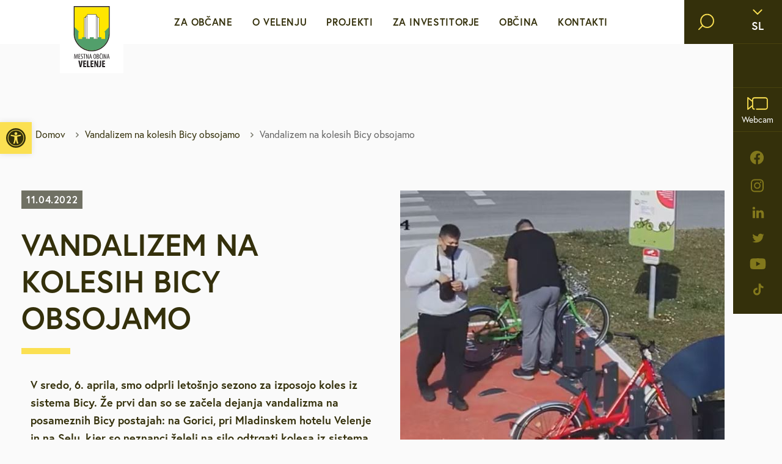

--- FILE ---
content_type: text/html; charset=UTF-8
request_url: https://www.velenje.si/vandalizem-na-kolesih-bicy-obsojamo/
body_size: 16883
content:
<!doctype html>
<html lang="sl-SI">
  <head>
  <meta charset="utf-8">
  <meta http-equiv="x-ua-compatible" content="ie=edge">
  <meta name="viewport" content="width=device-width, initial-scale=1, shrink-to-fit=no">

  <!-- Custom fonts -->
  <link rel="stylesheet" href="https://use.typekit.net/ggs1rdu.css">
  
  <!-- Default head -->
  <title>Vandalizem na kolesih Bicy obsojamo | velenje.si</title>
	<style>img:is([sizes="auto" i], [sizes^="auto," i]) { contain-intrinsic-size: 3000px 1500px }</style>
	
<!-- The SEO Framework by Sybre Waaijer -->
<link rel="canonical" href="https://www.velenje.si/vandalizem-na-kolesih-bicy-obsojamo/" />
<meta name="description" content="V sredo, 6. aprila, smo odprli leto&scaron;njo sezono za izposojo koles iz sistema Bicy. Že prvi dan so se začela dejanja vandalizma na posameznih Bicy postajah: na&#8230;" />
<meta property="og:type" content="article" />
<meta property="og:locale" content="sl_SI" />
<meta property="og:site_name" content="velenje.si" />
<meta property="og:title" content="Vandalizem na kolesih Bicy obsojamo | velenje.si" />
<meta property="og:description" content="V sredo, 6. aprila, smo odprli leto&scaron;njo sezono za izposojo koles iz sistema Bicy. Že prvi dan so se začela dejanja vandalizma na posameznih Bicy postajah: na Gorici, pri Mladinskem hotelu Velenje in&#8230;" />
<meta property="og:url" content="https://www.velenje.si/vandalizem-na-kolesih-bicy-obsojamo/" />
<meta property="og:image" content="https://www.velenje.si/app/uploads/2022/08/vandalizem-3-a.jpeg" />
<meta property="og:image:width" content="531" />
<meta property="og:image:height" content="620" />
<meta property="article:published_time" content="2022-04-11T11:39:07+00:00" />
<meta property="article:modified_time" content="2022-08-09T07:33:30+00:00" />
<meta name="twitter:card" content="summary_large_image" />
<meta name="twitter:title" content="Vandalizem na kolesih Bicy obsojamo | velenje.si" />
<meta name="twitter:description" content="V sredo, 6. aprila, smo odprli leto&scaron;njo sezono za izposojo koles iz sistema Bicy. Že prvi dan so se začela dejanja vandalizma na posameznih Bicy postajah: na Gorici, pri Mladinskem hotelu Velenje in&#8230;" />
<meta name="twitter:image" content="https://www.velenje.si/app/uploads/2022/08/vandalizem-3-a.jpeg" />
<script type="application/ld+json">{"@context":"https://schema.org","@graph":[{"@type":"WebSite","@id":"https://www.velenje.si/#/schema/WebSite","url":"https://www.velenje.si/","name":"velenje.si","description":"Mestna občina Velenje","inLanguage":"sl-SI","potentialAction":{"@type":"SearchAction","target":{"@type":"EntryPoint","urlTemplate":"https://www.velenje.si/search/{search_term_string}/"},"query-input":"required name=search_term_string"},"publisher":{"@type":"Organization","@id":"https://www.velenje.si/#/schema/Organization","name":"velenje.si","url":"https://www.velenje.si/","logo":{"@type":"ImageObject","url":"https://www.velenje.si/app/uploads/2022/05/apple-touch-icon1.png","contentUrl":"https://www.velenje.si/app/uploads/2022/05/apple-touch-icon1.png","width":180,"height":180}}},{"@type":"WebPage","@id":"https://www.velenje.si/vandalizem-na-kolesih-bicy-obsojamo/","url":"https://www.velenje.si/vandalizem-na-kolesih-bicy-obsojamo/","name":"Vandalizem na kolesih Bicy obsojamo | velenje.si","description":"V sredo, 6. aprila, smo odprli leto&scaron;njo sezono za izposojo koles iz sistema Bicy. Že prvi dan so se začela dejanja vandalizma na posameznih Bicy postajah: na&#8230;","inLanguage":"sl-SI","isPartOf":{"@id":"https://www.velenje.si/#/schema/WebSite"},"breadcrumb":{"@type":"BreadcrumbList","@id":"https://www.velenje.si/#/schema/BreadcrumbList","itemListElement":[{"@type":"ListItem","position":1,"item":"https://www.velenje.si/","name":"velenje.si"},{"@type":"ListItem","position":2,"item":"https://www.velenje.si/category/sporocila-za-javnost/","name":"Category: Sporočila za javnost"},{"@type":"ListItem","position":3,"name":"Vandalizem na kolesih Bicy obsojamo"}]},"potentialAction":{"@type":"ReadAction","target":"https://www.velenje.si/vandalizem-na-kolesih-bicy-obsojamo/"},"datePublished":"2022-04-11T11:39:07+00:00","dateModified":"2022-08-09T07:33:30+00:00","author":{"@type":"Person","@id":"https://www.velenje.si/#/schema/Person/d9c1e3f943ef011ab441d46dd157f9f5","name":"Peter Marčec"}}]}</script>
<!-- / The SEO Framework by Sybre Waaijer | 6.30ms meta | 0.10ms boot -->

<style id='pdfemb-pdf-embedder-viewer-style-inline-css' type='text/css'>
.wp-block-pdfemb-pdf-embedder-viewer{max-width:none}

</style>
<link rel="stylesheet" href="https://www.velenje.si/app/plugins/wordpress-lucky-wheel/css/firework.css?ver=1.2.8"><link rel="stylesheet" href="https://www.velenje.si/app/plugins/wordpress-lucky-wheel/css/snowflakes.css?ver=1.2.8"><link rel="stylesheet" href="https://www.velenje.si/app/plugins/wordpress-lucky-wheel/css/giftbox.css?ver=1.2.8"><link rel="stylesheet" href="https://www.velenje.si/app/plugins/wordpress-lucky-wheel/css/wordpress-lucky-wheel.css?ver=1.2.8"><style id='wordpress-lucky-wheel-frontend-style-inline-css' type='text/css'>
.wplwl_lucky_wheel_content {background-color:#fafafa;color:#0c0c0c;}.wplwl_wheel_icon{bottom:5px;right:5px;margin-right: -100%;}.wplwl_pointer:before{color:#f70707;}.wheel_content_right>.wplwl_user_lucky>.wplwl_spin_button{color:#000000;background-color:#ffbe10;}#wplwl_popup_canvas.wplwl_wheel_icon {
display: none;
}
.wp-lucky-wheel-shortcode-container ul {
list-style-type:none;
}
.wp-lucky-wheel-shortcode-wheel-gdpr-wrap {
    display: flex;
    align-items: flex-start;
    margin-top: 20px;
}
.wp-lucky-wheel-shortcode-wheel-gdpr-wrap input {
        margin-right: 20px !important;
}
</style>
<link rel="stylesheet" href="https://www.velenje.si/app/plugins/pojo-accessibility/modules/legacy/assets/css/style.min.css?ver=1.0.0"><link rel="stylesheet" href="https://www.velenje.si/app/plugins/aurora-heatmap/style.css?ver=1.7.1"><link rel="stylesheet" href="https://www.velenje.si/app/themes/wordkit-starter/dist/styles/main_283d2d46.css"><script src="https://www.velenje.si/wp/wp-includes/js/jquery/jquery.min.js?ver=3.7.1"></script><script src="https://www.velenje.si/wp/wp-includes/js/jquery/jquery-migrate.min.js?ver=3.4.1"></script><script type="text/javascript" id="file_uploads_nfpluginsettings-js-extra">
/* <![CDATA[ */
var params = {"clearLogRestUrl":"https:\/\/www.velenje.si\/wp-json\/nf-file-uploads\/debug-log\/delete-all","clearLogButtonId":"file_uploads_clear_debug_logger","downloadLogRestUrl":"https:\/\/www.velenje.si\/wp-json\/nf-file-uploads\/debug-log\/get-all","downloadLogButtonId":"file_uploads_download_debug_logger"};
/* ]]> */
</script>
<script src="https://www.velenje.si/app/plugins/ninja-forms-uploads/assets/js/nfpluginsettings.js?ver=3.3.23"></script><script type="text/javascript" id="wordpress-lucky-wheel-frontend-javascript-js-extra">
/* <![CDATA[ */
var _wplwl_get_email_params = {"ajaxurl":"https:\/\/www.velenje.si\/wp\/wp-admin\/admin-ajax.php?action=wplwl_get_email","pointer_position":"top","wheel_dot_color":"#000000","wheel_border_color":"#ffffff","wheel_center_color":"#ffffff","gdpr":"on","gdpr_warning":"Prosimo, da se strinjate z na\u0161imi pogoji.","position":"bottom-right","show_again":"24","scroll_amount":"50","show_again_unit":"h","intent":"popup_icon","hide_popup":"on","slice_text_color":"#fff","bg_color":["#71bb71","#b3b3b3","#ffff66","#ffc0cb","#b3b3b3","#ffff66","#ffc0cb","#b3b3b3","#ffff66","#ffc0cb","#b3b3b3","#ffff66","#ffc0cb","#b3b3b3","#ffff66","#ffc0cb","#b3b3b3","#ffff66"],"slices_text_color":["#ffffff","#ffffff","#ffffff","#ffffff","#ffffff","#ffffff","#ffffff","#ffffff","#ffffff","#ffffff","#ffffff","#ffffff","#ffffff","#ffffff","#ffffff","#ffffff","#ffffff","#ffffff"],"label":["DM","Iglu \u0161port","","Malinca","Boutique Black Jack","","Optika Fortuna","Espresso Momento","","Optika Podgor\u0161ek","Espresso Momento","","Optika Podgor\u0161ek","Frizerski studio Boom","","Velma","",""],"prize_type":["custom","custom","custom","custom","custom","custom","custom","custom","custom","custom","custom","custom","custom","custom","custom","custom","custom","custom"],"spinning_time":"4","wheel_speed":"3","auto_close":"0","show_wheel":"5","time_if_close":"86400","empty_email_warning":"E-mail naslov *","wplwl_warring_recaptcha":"*Require reCAPTCHA verification","invalid_email_warning":"*Vnesite veljaven elektronski naslov","limit_time_warning":"Igrate lahko samo enkrat na 24 ur","custom_field_name_enable":"on","custom_field_name_enable_mobile":"on","custom_field_name_required":"on","custom_field_name_message":"Ime in priimek sta obvezna!","custom_field_mobile_enable":"","custom_field_mobile_enable_mobile":"","custom_field_mobile_required":"","custom_field_mobile_message":"Mobile is required!","show_full_wheel":"","font_size":"90","wheel_size":"135","is_mobile":"","congratulations_effect":"firework","images_dir":"https:\/\/www.velenje.si\/app\/plugins\/wordpress-lucky-wheel\/images\/","language":"","rotate":"","font_text_wheel":"","wplwl_recaptcha_site_key":"","wplwl_recaptcha_version":"3","wplwl_recaptcha_secret_theme":"light","wplwl_recaptcha":"","wplwl_skip_enter_email":""};
/* ]]> */
</script>
<script src="https://www.velenje.si/app/plugins/wordpress-lucky-wheel/js/wordpress-lucky-wheel.js?ver=1.2.8"></script><script type="text/javascript" id="aurora-heatmap-js-extra">
/* <![CDATA[ */
var aurora_heatmap = {"_mode":"reporter","ajax_url":"https:\/\/www.velenje.si\/wp\/wp-admin\/admin-ajax.php","action":"aurora_heatmap","reports":"click_pc,click_mobile","debug":"0","ajax_delay_time":"3000","ajax_interval":"10","ajax_bulk":null};
/* ]]> */
</script>
<script src="https://www.velenje.si/app/plugins/aurora-heatmap/js/aurora-heatmap.min.js?ver=1.7.1"></script><style type="text/css">
#pojo-a11y-toolbar .pojo-a11y-toolbar-toggle a{ background-color: #fbe052;	color: #34300b;}
#pojo-a11y-toolbar .pojo-a11y-toolbar-overlay, #pojo-a11y-toolbar .pojo-a11y-toolbar-overlay ul.pojo-a11y-toolbar-items.pojo-a11y-links{ border-color: #fbe052;}
body.pojo-a11y-focusable a:focus{ outline-style: solid !important;	outline-width: 1px !important;	outline-color: #FF0000 !important;}
#pojo-a11y-toolbar{ top: 200px !important;}
#pojo-a11y-toolbar .pojo-a11y-toolbar-overlay{ background-color: #ffffff;}
#pojo-a11y-toolbar .pojo-a11y-toolbar-overlay ul.pojo-a11y-toolbar-items li.pojo-a11y-toolbar-item a, #pojo-a11y-toolbar .pojo-a11y-toolbar-overlay p.pojo-a11y-toolbar-title{ color: #333333;}
#pojo-a11y-toolbar .pojo-a11y-toolbar-overlay ul.pojo-a11y-toolbar-items li.pojo-a11y-toolbar-item a.active{ background-color: #4054b2;	color: #ffffff;}
@media (max-width: 767px) { #pojo-a11y-toolbar { top: 150px !important; } }</style><link rel="icon" href="https://www.velenje.si/app/uploads/2022/05/apple-touch-icon1-150x150.png" sizes="32x32">
<link rel="icon" href="https://www.velenje.si/app/uploads/2022/05/apple-touch-icon1.png" sizes="192x192">
<link rel="apple-touch-icon" href="https://www.velenje.si/app/uploads/2022/05/apple-touch-icon1.png">
<meta name="msapplication-TileImage" content="https://www.velenje.si/app/uploads/2022/05/apple-touch-icon1.png">
		<style type="text/css" id="wp-custom-css">
			#chatbotIcon {
	bottom: initial !important;
    top: 15px !important;
    right: 158px !important;
    z-index: 100000;
    width: 40px !important;
    height: 40px !important;
}
#popup {
	z-index: 999999 !important;
}

#global-popup .modal-body {
	text-align: center;
}
@media (max-width: 1600px) {
	#chatbotIcon {

    right: 117px !important;

}
}

@media (max-width: 1400px) {
	#chatbotIcon {
    right: 174px !important;
	}
}

@media (max-width: 1400px) {
	#chatbotIcon {
    right: 174px !important;
	}
}

@media (max-width: 993px) {
	#chatbotIcon {
		right: 100px !important;
        top: 56px;
		}
}		</style>
		
  
  
         <script>
    window.dataLayer = window.dataLayer || [];
    function gtag() {
        dataLayer.push(arguments);
    }
    gtag("consent", "default", {
        ad_storage: "denied",
        ad_user_data: "denied", 
        ad_personalization: "denied",
        analytics_storage: "denied",
        functionality_storage: "denied",
        personalization_storage: "denied",
        security_storage: "granted",
        wait_for_update: 2000,
    });
    gtag("set", "ads_data_redaction", true);
    gtag("set", "url_passthrough", true);
</script>

<!-- Start cookieyes banner -->
	<script id="cookieyes" type="text/javascript" src="https://cdn-cookieyes.com/client_data/9c34b42c3ef2b60aba302dcb/script.js"></script>
	<!-- End cookieyes banner -->

<script type="text/javascript">
  (function(i,s,o,g,r,a,m){i['GoogleAnalyticsObject']=r;i[r]=i[r]||function(){
  (i[r].q=i[r].q||[]).push(arguments)},i[r].l=1*new Date();a=s.createElement(o),
  m=s.getElementsByTagName(o)[0];a.async=1;a.src=g;m.parentNode.insertBefore(a,m)
  })(window,document,'script','//www.google-analytics.com/analytics.js','ga');

  ga('create', 'UA-11637271-1', 'auto');
  ga('send', 'pageview');

</script>

<!-- Google tag (gtag.js) -->
<script type="text/javascript" async src="https://www.googletagmanager.com/gtag/js?id=G-5CPYSYXWWW"></script>
<script>
  window.dataLayer = window.dataLayer || [];
  function gtag(){dataLayer.push(arguments);}
  gtag('js', new Date());

  gtag('config', 'G-5CPYSYXWWW');
</script>



<!-- Meta Pixel Code -->
<script>
!function(f,b,e,v,n,t,s)
{if(f.fbq)return;n=f.fbq=function(){n.callMethod?
n.callMethod.apply(n,arguments):n.queue.push(arguments)};
if(!f._fbq)f._fbq=n;n.push=n;n.loaded=!0;n.version='2.0';
n.queue=[];t=b.createElement(e);t.async=!0;
t.src=v;s=b.getElementsByTagName(e)[0];
s.parentNode.insertBefore(t,s)}(window, document,'script',
'https://connect.facebook.net/en_US/fbevents.js');
fbq('init', '1298964414322812');
fbq('track', 'PageView');
</script>
<noscript><img height="1" width="1" style="display:none"
src="https://www.facebook.com/tr?id=1298964414322812&ev=PageView&noscript=1"
/></noscript>
<!-- End Meta Pixel Code -->  
    </head>
  <body class="wp-singular post-template-default single single-post postid-6608 single-format-standard wp-theme-wordkit-starterresources vandalizem-na-kolesih-bicy-obsojamo app-data index-data singular-data single-data single-post-data single-post-vandalizem-na-kolesih-bicy-obsojamo-data">
    
    <!-- WK hidden body start code from globals -->
    
        
    <!-- START : Header -->
<header class="header-main">
  <div class="header-main__left">

          <a class="header-main__logo" href="https://www.velenje.si/">
        <img class="header-main__logo--default" src="/app/uploads/2022/05/logo.svg" alt="velenje.si">
        <img class="header-main__logo--scroll" src="/app/uploads/2022/05/logo-scroll.svg" alt="velenje.si">
      </a>
    
  </div>
  <div class="header-main__middle">

    <div class="menu">

      <div class="header-search">
        <div class="header-search__inner">
          <div class="header-search__form">
            <div class="search-form">
	<form action="https://www.velenje.si/">
		<i class="icon icon-search"></i>
		<label for="header-search" class="header-search__input-label sr-only">Vpišite iskalni niz</label>
		<input class="header-search__input" type="text" id="header-search" required name="s" value="" placeholder="Vpišite iskalni niz" aria-label="Vpišite iskalni niz" />
		<button type="submit" class="btn header-search__submit">Išči</button>
	</form>
</div>
          </div>
        </div>
      </div>

      <div class="header-main__buttons">
        <div class="header-main__buttons-item">
          <div class="language-switch text-18 text-bold">

            <button class="language-switch__button covered">
              <i class="icon icon-chevron-down"></i>
              <span>sl</span>
            </button>

                        <div class="language-switch__dropdown">
                              <a class="language-switch__dropdown-link" href="https://www.velenje.si/vandalizem-na-kolesih-bicy-obsojamo/">
                  <img src="https://www.velenje.si/app/themes/wordkit-starter/dist/images/sl-flag_ad1b5896.svg" alt="SI" width="48" height="27">
                  <span>SI</span>
                </a>
                              <a class="language-switch__dropdown-link" href="https://www.velenje.si/en/">
                  <img src="https://www.velenje.si/app/themes/wordkit-starter/dist/images/en-flag_b36bd0b8.svg" alt="EN" width="48" height="27">
                  <span>EN</span>
                </a>
                          </div>

          </div>
        </div>
        
                  
          <div class="header-main__buttons-item weather-widget invisible">
                      </div>
                          <div class="header-main__buttons-item">
            <a href="http://www.velenje.si/o-velenju/spletna-kamera-in-vreme/#velenje-v-zivo" target="" class="header-main__buttons-link covered">
              <i class="icon icon-webcam"></i>
              <span>Webcam</span>
            </a>
          </div>
        
                  <div class="social-nav d-none d-lg-block">
            <ul>
                              <li class="social-nav__item">
                  <a class="social-nav__link" href="https://sl-si.facebook.com/movelenje/" target="_blank" rel="noopener noreferrer" aria-label="facebook">
                    <i class="icon icon-facebook"></i>
                  </a>
                </li>
                              <li class="social-nav__item">
                  <a class="social-nav__link" href="https://www.instagram.com/mestnaobcinavelenje/" target="_blank" rel="noopener noreferrer" aria-label="instagram">
                    <i class="icon icon-instagram"></i>
                  </a>
                </li>
                              <li class="social-nav__item">
                  <a class="social-nav__link" href="https://www.linkedin.com/company/mestna-ob%C4%8Dina-velenje-municipality-of-velenje/" target="_blank" rel="noopener noreferrer" aria-label="linkedin">
                    <i class="icon icon-linkedin"></i>
                  </a>
                </li>
                              <li class="social-nav__item">
                  <a class="social-nav__link" href="https://twitter.com/mo_velenje" target="_blank" rel="noopener noreferrer" aria-label="twitter">
                    <i class="icon icon-twitter"></i>
                  </a>
                </li>
                              <li class="social-nav__item">
                  <a class="social-nav__link" href="https://www.youtube.com/channel/UCYdKPjmmyyM6XARrzdp6KlA" target="_blank" rel="noopener noreferrer" aria-label="youtube">
                    <i class="icon icon-youtube"></i>
                  </a>
                </li>
                              <li class="social-nav__item">
                  <a class="social-nav__link" href="https://www.tiktok.com/discover/Mo-velenje" target="_blank" rel="noopener noreferrer" aria-label="tiktok">
                    <i class="icon icon-tiktok"></i>
                  </a>
                </li>
                          </ul>
          </div>
              </div>
            
      <nav>
                  <ul id="menu-menu-si" class="menu"><li class='menu__item has-subnav' tabindex='0' ><a class="menu__link text-16 level-1" href="http://www.velenje.si/sporocila-za-javnost/" target="" rel="">Za občane</a><div class="menu__dropdown">	<div class="menu__dropdown-container">		<div class="menu__dropdown-row">			<div class="menu__dropdown-col">				<ul><li class='menu__dropdown-item' ><a class="menu__link text-16 level-2" href="https://www.velenje.si/sporocila-za-javnost/" target="" rel="">Sporočila za javnost</a></li>
<li class='menu__dropdown-item' ><a class="menu__link text-16 level-2" href="https://www.velenje.si/za-obcane/e-vlozisce/" target="" rel="">e-VLOŽIŠČE</a><span class="menu__dropdown-arrow" role="button" aria-label="open sub nav"><i class="icon icon-chevron-right"></i></span><div class="menu__dropdown-subnav" tabindex="0">	<ul><li class='menu__dropdown-item' ><a class="menu__link text-16 level-3" href="https://vloge.velenje.si/" target="" rel="">VLOGE in OBRAZCI</a></li>
	</ul></div></li>
<li class='menu__dropdown-item' ><a class="menu__link text-16 level-2" href="https://www.velenje.si/za-obcane/javne-objave-in-razpisi/" target="" rel="">Javne objave in razpisi</a></li>
<li class='menu__dropdown-item' ><a class="menu__link text-16 level-2" href="http://www.velenje.si/za-obcane/brezplacni-javni-prevoz/lokalc/" target="" rel="">Brezplačni javni prevoz</a><span class="menu__dropdown-arrow" role="button" aria-label="open sub nav"><i class="icon icon-chevron-right"></i></span><div class="menu__dropdown-subnav" tabindex="0">	<ul><li class='menu__dropdown-item' ><a class="menu__link text-16 level-3" href="https://www.velenje.si/za-obcane/brezplacni-javni-prevoz/lokalc/" target="" rel="">Lokalc</a></li>
<li class='menu__dropdown-item' ><a class="menu__link text-16 level-3" href="https://www.velenje.si/za-obcane/brezplacni-javni-prevoz/avtomatiziran-sistem-za-izposojo-navadnih-in-elektricnih-koles-bicy/" target="" rel="">Bicy</a></li>
	</ul></div></li>
<li class='menu__dropdown-item' ><a class="menu__link text-16 level-2" href="https://www.velenje.si/za-obcane/medobcinsko-redarstvo/" target="" rel="">Medobčinsko redarstvo</a><span class="menu__dropdown-arrow" role="button" aria-label="open sub nav"><i class="icon icon-chevron-right"></i></span><div class="menu__dropdown-subnav" tabindex="0">	<ul><li class='menu__dropdown-item' ><a class="menu__link text-16 level-3" href="https://www.velenje.si/za-obcane/medobcinsko-redarstvo/porocila-o-delu-medobcinskega-redarstva/" target="" rel="">Poročila o delu medobčinskega redarstva</a></li>
<li class='menu__dropdown-item' ><a class="menu__link text-16 level-3" href="https://www.velenje.si/za-obcane/medobcinsko-redarstvo/obrazci-in-vloge/" target="" rel="">Obrazci in vloge</a></li>
<li class='menu__dropdown-item' ><a class="menu__link text-16 level-3" href="https://www.velenje.si/za-obcane/medobcinsko-redarstvo/pristojnosti-in-pooblastila/" target="" rel="">Pristojnosti in pooblastila</a></li>
	</ul></div></li>
<li class='menu__dropdown-item' ><a class="menu__link text-16 level-2" href="https://www.velenje.si/za-obcane/za-mlade-in-druzine/" target="" rel="">Za mlade in družine</a></li>
<li class='menu__dropdown-item' ><a class="menu__link text-16 level-2" href="https://www.velenje.si/za-obcane/za-starejse-upokojence-in-invalide/" target="" rel="">Za starejše, upokojence in invalide</a><span class="menu__dropdown-arrow" role="button" aria-label="open sub nav"><i class="icon icon-chevron-right"></i></span><div class="menu__dropdown-subnav" tabindex="0">	<ul><li class='menu__dropdown-item' ><a class="menu__link text-16 level-3" href="http://www.velenje.si/za-obcane/za-starejse-upokojence-in-invalide/#kamerat" target="" rel="">Kamerat</a></li>
	</ul></div></li>
<li class='menu__dropdown-item' ><a class="menu__link text-16 level-2" href="https://www.velenje.si/za-obcane/stanovanja/" target="" rel="">Stanovanja</a><span class="menu__dropdown-arrow" role="button" aria-label="open sub nav"><i class="icon icon-chevron-right"></i></span><div class="menu__dropdown-subnav" tabindex="0">	<ul><li class='menu__dropdown-item' ><a class="menu__link text-16 level-3" href="http://www.velenje.si/za-obcane/stanovanja/#neprofitna-stanovanja" target="" rel="">Neprofitna stanovanja</a></li>
	</ul></div></li>
<li class='menu__dropdown-item' ><a class="menu__link text-16 level-2" href="https://www.velenje.si/za-obcane/urejanje-prostora/" target="" rel="">Urejanje prostora</a><span class="menu__dropdown-arrow" role="button" aria-label="open sub nav"><i class="icon icon-chevron-right"></i></span><div class="menu__dropdown-subnav" tabindex="0">	<ul><li class='menu__dropdown-item' ><a class="menu__link text-16 level-3" href="https://www.velenje.si/za-obcane/urejanje-prostora/veljavni-prostorski-akti/" target="" rel="">Veljavni prostorski akti</a></li>
<li class='menu__dropdown-item' ><a class="menu__link text-16 level-3" href="https://www.velenje.si/za-obcane/urejanje-prostora/obcinski-prostorski-nacrt/" target="" rel="">Občinski prostorski načrt</a></li>
<li class='menu__dropdown-item' ><a class="menu__link text-16 level-3" href="https://www.velenje.si/za-obcane/urejanje-prostora/prostorski-akti-v-pripravi/" target="" rel="">Prostorski akti v pripravi</a></li>
<li class='menu__dropdown-item' ><a class="menu__link text-16 level-3" href="https://www.velenje.si/za-obcane/urejanje-prostora/gis-prostorske-karte/" target="" rel="">GIS – prostorske karte</a></li>
<li class='menu__dropdown-item' ><a class="menu__link text-16 level-3" href="https://www.velenje.si/za-obcane/urejanje-prostora/odmera-komunalnega-prispevka-v-mov/" target="" rel="">Odmera komunalnega prispevka</a></li>
<li class='menu__dropdown-item' ><a class="menu__link text-16 level-3" href="https://www.velenje.si/za-obcane/urejanje-prostora/lokacijske-preveritve/" target="" rel="">Lokacijske preveritve</a></li>
<li class='menu__dropdown-item' ><a class="menu__link text-16 level-3" href="https://www.velenje.si/za-obcane/urejanje-prostora/natecaji/" target="" rel="">Natečaji</a></li>
	</ul></div></li>
<li class='menu__dropdown-item' ><a class="menu__link text-16 level-2" href="https://www.velenje.si/za-obcane/varstvo-okolja/" target="" rel="">Varstvo okolja</a><span class="menu__dropdown-arrow" role="button" aria-label="open sub nav"><i class="icon icon-chevron-right"></i></span><div class="menu__dropdown-subnav" tabindex="0">	<ul><li class='menu__dropdown-item' ><a class="menu__link text-16 level-3" href="https://www.velenje.si/za-obcane/varstvo-okolja/splosno/" target="" rel="">Splošno</a></li>
<li class='menu__dropdown-item' ><a class="menu__link text-16 level-3" href="https://www.velenje.si/za-obcane/varstvo-okolja/dejavniki-varovanja/" target="" rel="">Dejavniki varovanja</a></li>
<li class='menu__dropdown-item' ><a class="menu__link text-16 level-3" href="https://www.velenje.si/za-obcane/varstvo-okolja/dejavniki-pritiska/" target="" rel="">Dejavniki pritiska</a></li>
	</ul></div></li>
<li class='menu__dropdown-item' ><a class="menu__link text-16 level-2" href="https://www.velenje.si/za-obcane/mestna-blagajna/" target="" rel="">Mestna blagajna</a></li>
<li class='menu__dropdown-item' ><a class="menu__link text-16 level-2" href="http://www.velenje.si/za-obcane/druzbene-dejavnosti/kultura/" target="" rel="">Družbene dejavnosti</a><span class="menu__dropdown-arrow" role="button" aria-label="open sub nav"><i class="icon icon-chevron-right"></i></span><div class="menu__dropdown-subnav" tabindex="0">	<ul><li class='menu__dropdown-item' ><a class="menu__link text-16 level-3" href="https://www.velenje.si/za-obcane/druzbene-dejavnosti/kultura/" target="" rel="">Kultura</a></li>
<li class='menu__dropdown-item' ><a class="menu__link text-16 level-3" href="https://www.velenje.si/za-obcane/druzbene-dejavnosti/sport/" target="" rel="">Šport</a></li>
<li class='menu__dropdown-item' ><a class="menu__link text-16 level-3" href="https://www.velenje.si/za-obcane/druzbene-dejavnosti/vzgoja-in-izobrazevanje/" target="" rel="">Vzgoja in izobraževanje</a></li>
<li class='menu__dropdown-item' ><a class="menu__link text-16 level-3" href="https://www.velenje.si/za-obcane/druzbene-dejavnosti/zdravstvo-in-sociala/" target="" rel="">Zdravstvo in sociala</a></li>
	</ul></div></li>
<li class='menu__dropdown-item' ><a class="menu__link text-16 level-2" href="https://www.velenje.si/za-obcane/zascita-in-resevanje/" target="" rel="">Zaščita in reševanje</a></li>
<li class='menu__dropdown-item' ><a class="menu__link text-16 level-2" href="https://www.velenje.si/za-obcane/brezplacna-svetovanja/" target="" rel="">Brezplačna svetovanja</a><span class="menu__dropdown-arrow" role="button" aria-label="open sub nav"><i class="icon icon-chevron-right"></i></span><div class="menu__dropdown-subnav" tabindex="0">	<ul><li class='menu__dropdown-item' ><a class="menu__link text-16 level-3" href="https://www.velenje.si/za-obcane/brezplacna-svetovanja/#pravno-svetovanje" target="" rel="">Pravno svetovanje</a></li>
<li class='menu__dropdown-item' ><a class="menu__link text-16 level-3" href="https://www.velenje.si/za-obcane/brezplacna-svetovanja/#podnebno-energetsko-svetovanje" target="" rel="">Podnebno energetsko svetovanje</a></li>
<li class='menu__dropdown-item' ><a class="menu__link text-16 level-3" href="https://www.velenje.si/za-obcane/brezplacna-svetovanja/#podjetnisko-svetovanje" target="" rel="">Podjetniško svetovanje</a></li>
<li class='menu__dropdown-item' ><a class="menu__link text-16 level-3" href="https://www.velenje.si/za-obcane/brezplacna-svetovanja/#svetovanje-o-pravicnem-prehodu" target="" rel="">Svetovanje o pravičnem prehodu</a></li>
<li class='menu__dropdown-item' ><a class="menu__link text-16 level-3" href="https://www.velenje.si/za-obcane/brezplacna-svetovanja/#brezplacna-psiholoska-svetovalnica" target="" rel="">Brezplačna psihološka svetovalnica</a></li>
	</ul></div></li>
<li class='menu__dropdown-item' ><a class="menu__link text-16 level-2" href="https://www.velenje.si/za-obcane/defibrilatorji-slusne-zanke/" target="" rel="">Defibrilatorji, slušne zanke</a></li>
<li class='menu__dropdown-item' ><a class="menu__link text-16 level-2" href="https://pobude.velenje.si/" target="" rel="">Sooblikujmo Velenje</a></li>
<li class='menu__dropdown-item' ><a class="menu__link text-16 level-2" href="https://www.velenje.si/za-obcane/pozivi-k-sodelovanju/" target="" rel="">Pozivi k sodelovanju</a></li>
				</ul>			</div>		</div>	</div></div></li>
<li class='menu__item has-subnav' tabindex='0' ><a class="menu__link text-16 level-1" href="http://www.velenje.si/o-velenju/mesto-s-srcem/" target="" rel="">O Velenju</a><div class="menu__dropdown">	<div class="menu__dropdown-container">		<div class="menu__dropdown-row">			<div class="menu__dropdown-col">				<ul><li class='menu__dropdown-item' ><a class="menu__link text-16 level-2" href="https://www.velenje.si/o-velenju/mesto-s-srcem/" target="" rel="">Mesto s srcem</a></li>
<li class='menu__dropdown-item' ><a class="menu__link text-16 level-2" href="https://www.velenje.si/o-velenju/prejeti-nazivi-in-nagrade/" target="" rel="">Prejeti nazivi in nagrade</a></li>
<li class='menu__dropdown-item' ><a class="menu__link text-16 level-2" href="https://www.velenje.si/o-velenju/mobilnost/" target="" rel="">Mobilnost</a><span class="menu__dropdown-arrow" role="button" aria-label="open sub nav"><i class="icon icon-chevron-right"></i></span><div class="menu__dropdown-subnav" tabindex="0">	<ul><li class='menu__dropdown-item' ><a class="menu__link text-16 level-3" href="https://www.velenje.si/o-velenju/mobilnost/gremo-s-kolesom/" target="" rel="">Gremo s kolesom</a></li>
	</ul></div></li>
<li class='menu__dropdown-item' ><a class="menu__link text-16 level-2" href="https://www.velenje.si/o-velenju/turizem/" target="" rel="">Turizem</a></li>
<li class='menu__dropdown-item' ><a class="menu__link text-16 level-2" href="https://www.velenje.si/o-velenju/gospodarstvo/" target="" rel="">Gospodarstvo</a><span class="menu__dropdown-arrow" role="button" aria-label="open sub nav"><i class="icon icon-chevron-right"></i></span><div class="menu__dropdown-subnav" tabindex="0">	<ul><li class='menu__dropdown-item' ><a class="menu__link text-16 level-3" href="http://www.velenje.si/o-velenju/gospodarstvo/#podjetnistvo" target="" rel="">Podjetništvo</a></li>
<li class='menu__dropdown-item' ><a class="menu__link text-16 level-3" href="http://www.velenje.si/o-velenju/gospodarstvo/#kmetijstvo" target="" rel="">Kmetijstvo</a></li>
<li class='menu__dropdown-item' ><a class="menu__link text-16 level-3" href="http://www.velenje.si/o-velenju/gospodarstvo/#obrt" target="" rel="">Obrt</a></li>
<li class='menu__dropdown-item' ><a class="menu__link text-16 level-3" href="http://www.velenje.si/o-velenju/gospodarstvo/#start-up" target="" rel="">Start up</a></li>
	</ul></div></li>
<li class='menu__dropdown-item' ><a class="menu__link text-16 level-2" href="https://www.velenje.si/o-velenju/kulturni-utrip/" target="" rel="">Kulturni utrip</a></li>
<li class='menu__dropdown-item' ><a class="menu__link text-16 level-2" href="http://www.velenje.si/o-velenju/dediscina/gradovi/" target="" rel="">Dediščina</a></li>
<li class='menu__dropdown-item' ><a class="menu__link text-16 level-2" href="https://www.velenje.si/o-velenju/rekreacija/" target="" rel="">Rekreacija</a></li>
<li class='menu__dropdown-item' ><a class="menu__link text-16 level-2" href="https://www.velenje.si/o-velenju/statistika/" target="" rel="">Statistika</a></li>
<li class='menu__dropdown-item' ><a class="menu__link text-16 level-2" href="https://www.velenje.si/o-velenju/zgodovina-mesta/" target="" rel="">Zgodovina mesta</a></li>
<li class='menu__dropdown-item' ><a class="menu__link text-16 level-2" href="https://www.velenje.si/o-velenju/spletna-kamera-in-vreme/" target="" rel="">Spletna kamera in vreme</a></li>
<li class='menu__dropdown-item' ><a class="menu__link text-16 level-2" href="https://www.velenje.si/o-velenju/promocijske-fotografije/" target="" rel="">Promocijske fotografije</a></li>
				</ul>			</div>		</div>	</div></div></li>
<li class='menu__item has-subnav' tabindex='0' ><a class="menu__link text-16 level-1" href="https://www.velenje.si/projekti/" target="" rel="">Projekti</a><div class="menu__dropdown">	<div class="menu__dropdown-container">		<div class="menu__dropdown-row">			<div class="menu__dropdown-col">				<ul><li class='menu__dropdown-item' ><a class="menu__link text-16 level-2" href="https://www.velenje.si/projekti/#izpostavljeno" target="" rel="">Izpostavljeno</a></li>
<li class='menu__dropdown-item' ><a class="menu__link text-16 level-2" href="https://www.velenje.si/projekti/?area=&eu=&status=inprogress#filter" target="" rel="">V teku</a></li>
<li class='menu__dropdown-item' ><a class="menu__link text-16 level-2" href="http://www.velenje.si/projekti/#filter" target="" rel="">Vsi projekti</a></li>
<li class='menu__dropdown-item' ><a class="menu__link text-16 level-2" href="https://www.velenje.si/projekti/?area=&eu=&status=finished#filter" target="" rel="">Že izvedeni</a></li>
				</ul>			</div>		</div>	</div></div></li>
<li class='menu__item has-subnav' tabindex='0' ><a class="menu__link text-16 level-1" href="https://www.velenje.si/za-investitorje/" target="" rel="">Za investitorje</a><div class="menu__dropdown">	<div class="menu__dropdown-container">		<div class="menu__dropdown-row">			<div class="menu__dropdown-col">				<ul><li class='menu__dropdown-item' ><a class="menu__link text-16 level-2" href="http://www.velenje.si/za-investitorje/#prednosti-velenja" target="" rel="">Prednosti Velenja</a></li>
<li class='menu__dropdown-item' ><a class="menu__link text-16 level-2" href="http://www.velenje.si/za-investitorje/#ozemlja-in-lokacije" target="" rel="">Ozemlja in lokacije</a><span class="menu__dropdown-arrow" role="button" aria-label="open sub nav"><i class="icon icon-chevron-right"></i></span><div class="menu__dropdown-subnav" tabindex="0">	<ul><li class='menu__dropdown-item' ><a class="menu__link text-16 level-3" href="https://www.velenje.si/za-investitorje/ozemlja-in-lokacije#poslovne-cone" target="" rel="">Poslovne cone</a></li>
<li class='menu__dropdown-item' ><a class="menu__link text-16 level-3" href="https://www.velenje.si/za-investitorje/ozemlja-in-lokacije#stanovanjske-povrsine" target="" rel="">Stanovanjske površine</a></li>
	</ul></div></li>
<li class='menu__dropdown-item' ><a class="menu__link text-16 level-2" href="http://www.velenje.si/za-investitorje/#prodaja-nepremicnin" target="" rel="">Prodaja nepremičnin</a></li>
<li class='menu__dropdown-item' ><a class="menu__link text-16 level-2" href="http://www.velenje.si/za-investitorje/#razvojne-priloznosti" target="" rel="">Razvojne priložnosti</a></li>
				</ul>			</div>		</div>	</div></div></li>
<li class='menu__item has-subnav' tabindex='0' ><a class="menu__link text-16 level-1" href="http://www.velenje.si/obcina/zupan/" target="" rel="">Občina</a><div class="menu__dropdown">	<div class="menu__dropdown-container">		<div class="menu__dropdown-row">			<div class="menu__dropdown-col">				<ul><li class='menu__dropdown-item' ><a class="menu__link text-16 level-2" href="http://www.velenje.si/obcina/zupan/#zupan" target="" rel="">Župan</a></li>
<li class='menu__dropdown-item' ><a class="menu__link text-16 level-2" href="https://www.velenje.si/obcina/zupan/podzupanji/" target="" rel="">Podžupani</a></li>
<li class='menu__dropdown-item' ><a class="menu__link text-16 level-2" href="http://www.velenje.si/obcina/svetnice-in-svetniki/" target="" rel="">Svet</a><span class="menu__dropdown-arrow" role="button" aria-label="open sub nav"><i class="icon icon-chevron-right"></i></span><div class="menu__dropdown-subnav" tabindex="0">	<ul><li class='menu__dropdown-item' ><a class="menu__link text-16 level-3" href="https://www.velenje.si/obcina/svetnice-in-svetniki/" target="" rel="">Sklic Sveta MOV 2022-2026</a></li>
<li class='menu__dropdown-item' ><a class="menu__link text-16 level-3" href="https://www.velenje.si/obcina/svet/sklic-sveta-mov-2022-2026/" target="" rel="">Aktualna seja sveta</a></li>
<li class='menu__dropdown-item' ><a class="menu__link text-16 level-3" href="https://www.velenje.si/obcina/svet/delovna-telesa-in-odbori/" target="" rel="">Delovna telesa in odbori</a></li>
<li class='menu__dropdown-item' ><a class="menu__link text-16 level-3" href="https://www.velenje.si/obcina/svet/nacin-dela-sveta-mestne-obcine-velenje/" target="" rel="">Način dela</a></li>
<li class='menu__dropdown-item' ><a class="menu__link text-16 level-3" href="https://www.velenje.si/obcina/svet/arhiv-sej-sveta/" target="" rel="">Arhiv sej Sveta</a></li>
	</ul></div></li>
<li class='menu__dropdown-item' ><a class="menu__link text-16 level-2" href="https://www.velenje.si/obcina/uprava/" target="" rel="">Uprava</a><span class="menu__dropdown-arrow" role="button" aria-label="open sub nav"><i class="icon icon-chevron-right"></i></span><div class="menu__dropdown-subnav" tabindex="0">	<ul><li class='menu__dropdown-item' ><a class="menu__link text-16 level-3" href="http://www.velenje.si/obcina/uprava/#urad-za-javne-finance-in-splosne-zadeve" target="" rel="">Urad za javne finance in splošne zadeve</a></li>
<li class='menu__dropdown-item' ><a class="menu__link text-16 level-3" href="http://www.velenje.si/obcina/uprava/#urad-za-premozenje-in-investicije" target="" rel="">Urad za premoženje in investicije</a></li>
<li class='menu__dropdown-item' ><a class="menu__link text-16 level-3" href="http://www.velenje.si/obcina/uprava/#urad-za-urejanje-prostora" target="" rel="">Urad za urejanje prostora</a></li>
<li class='menu__dropdown-item' ><a class="menu__link text-16 level-3" href="http://www.velenje.si/obcina/uprava/#urad-za-komunalne-dejavnosti" target="" rel="">Urad za komunalne dejavnosti</a></li>
<li class='menu__dropdown-item' ><a class="menu__link text-16 level-3" href="http://www.velenje.si/obcina/uprava/#urad-za-druzbene-dejavnosti" target="" rel="">Urad za družbene dejavnosti</a></li>
<li class='menu__dropdown-item' ><a class="menu__link text-16 level-3" href="http://www.velenje.si/obcina/uprava/#urad-za-gospodarski-razvoj-in-prestrukturiranje" target="" rel="">Urad za gospodarski razvoj in prestrukturiranje</a></li>
<li class='menu__dropdown-item' ><a class="menu__link text-16 level-3" href="http://www.velenje.si/obcina/uprava/#kabinet-zupana" target="" rel="">Kabinet župana</a></li>
<li class='menu__dropdown-item' ><a class="menu__link text-16 level-3" href="http://www.velenje.si/obcina/uprava/#sluzba-za-notranjo-revizijo" target="" rel="">Služba za notranjo revizijo</a></li>
<li class='menu__dropdown-item' ><a class="menu__link text-16 level-3" href="http://www.velenje.si/obcina/uprava/#skupna-obcinska-uprava-sasa-regije" target="" rel="">Skupna občinska uprava SAŠA regije</a></li>
	</ul></div></li>
<li class='menu__dropdown-item' ><a class="menu__link text-16 level-2" href="https://www.velenje.si/obcina/nadzorni-odbor-mov/" target="" rel="">Nadzorni odbor</a></li>
<li class='menu__dropdown-item' ><a class="menu__link text-16 level-2" href="https://www.velenje.si/obcina/ostali-organi-mov/" target="" rel="">Ostali organi</a></li>
<li class='menu__dropdown-item' ><a class="menu__link text-16 level-2" href="https://www.velenje.si/obcina/krajevne-skupnosti-in-mestne-cetrti-v-mestni-obcini-velenje/" target="" rel="">Krajevne skupnosti in mestne četrti v Mestni občini Velenje</a></li>
<li class='menu__dropdown-item' ><a class="menu__link text-16 level-2" href="https://www.velenje.si/obcina/mednarodno-sodelovanje/" target="" rel="">Mednarodno sodelovanje</a></li>
<li class='menu__dropdown-item' ><a class="menu__link text-16 level-2" href="https://www.velenje.si/obcina/proracuni/" target="" rel="">Proračuni</a></li>
<li class='menu__dropdown-item' ><a class="menu__link text-16 level-2" href="https://www.velenje.si/obcina/katalog-informacij-javnega-znacaja/" target="" rel="">Katalog informacij javnega značaja</a></li>
<li class='menu__dropdown-item' ><a class="menu__link text-16 level-2" href="https://www.velenje.si/obcina/celostna-graficna-podoba-in-himna-mov/" target="" rel="">Celostna grafična podoba in himna</a></li>
<li class='menu__dropdown-item' ><a class="menu__link text-16 level-2" href="http://www.velenje.si/obcina/strateski-in-pravni-akti/strateski-dokumenti/" target="" rel="">Strateški in pravni akti</a><span class="menu__dropdown-arrow" role="button" aria-label="open sub nav"><i class="icon icon-chevron-right"></i></span><div class="menu__dropdown-subnav" tabindex="0">	<ul><li class='menu__dropdown-item' ><a class="menu__link text-16 level-3" href="https://www.velenje.si/obcina/strateski-in-pravni-akti/splosni-akti-obcine/" target="" rel="">Splošni akti občine</a></li>
<li class='menu__dropdown-item' ><a class="menu__link text-16 level-3" href="https://www.velenje.si/obcina/strateski-in-pravni-akti/uradni-vestniki-mov/" target="" rel="">Uradni vestniki MOV</a></li>
<li class='menu__dropdown-item' ><a class="menu__link text-16 level-3" href="https://www.velenje.si/obcina/strateski-in-pravni-akti/strateski-dokumenti/" target="" rel="">Strateški dokumenti</a></li>
<li class='menu__dropdown-item' ><a class="menu__link text-16 level-3" href="https://www.velenje.si/varstvo-osebnih-podatkov/" target="" rel="">Varstvo osebnih podatkov</a></li>
	</ul></div></li>
<li class='menu__dropdown-item' ><a class="menu__link text-16 level-2" href="https://www.velenje.si/obcina/obcinska-priznanja/" target="" rel="">Občinska priznanja</a></li>
<li class='menu__dropdown-item' ><a class="menu__link text-16 level-2" href="https://www.velenje.si/obcina/publikacije/" target="" rel="">Publikacije</a></li>
<li class='menu__dropdown-item' ><a class="menu__link text-16 level-2" href="https://www.velenje.si/obcina/volitve/" target="" rel="">Volitve</a></li>
				</ul>			</div>		</div>	</div></div></li>
<li class='menu__item has-subnav' tabindex='0' ><a class="menu__link text-16 level-1" href="http://www.velenje.si/kontakti/delovni-cas-in-kontakti/" target="" rel="">Kontakti</a><div class="menu__dropdown">	<div class="menu__dropdown-container">		<div class="menu__dropdown-row">			<div class="menu__dropdown-col">				<ul><li class='menu__dropdown-item' ><a class="menu__link text-16 level-2" href="https://www.velenje.si/kontakti/delovni-cas-in-kontakti/" target="" rel="">Delovni čas in kontakti</a></li>
<li class='menu__dropdown-item' ><a class="menu__link text-16 level-2" href="https://www.velenje.si/kontakti/dezurne-sluzbe-v-obcini-velenje/" target="" rel="">Dežurne službe v občini Velenje</a></li>
				</ul>			</div>		</div>	</div></div></li>
</ul>
              </nav>

              <div class="social-nav d-block d-lg-none">
          <ul>
                          <li class="social-nav__item">
                <a class="social-nav__link" href="https://sl-si.facebook.com/movelenje/" target="_blank" rel="noopener noreferrer" aria-label="facebook">
                  <i class="icon icon-facebook"></i>
                </a>
              </li>
                          <li class="social-nav__item">
                <a class="social-nav__link" href="https://www.instagram.com/mestnaobcinavelenje/" target="_blank" rel="noopener noreferrer" aria-label="instagram">
                  <i class="icon icon-instagram"></i>
                </a>
              </li>
                          <li class="social-nav__item">
                <a class="social-nav__link" href="https://www.linkedin.com/company/mestna-ob%C4%8Dina-velenje-municipality-of-velenje/" target="_blank" rel="noopener noreferrer" aria-label="linkedin">
                  <i class="icon icon-linkedin"></i>
                </a>
              </li>
                          <li class="social-nav__item">
                <a class="social-nav__link" href="https://twitter.com/mo_velenje" target="_blank" rel="noopener noreferrer" aria-label="twitter">
                  <i class="icon icon-twitter"></i>
                </a>
              </li>
                          <li class="social-nav__item">
                <a class="social-nav__link" href="https://www.youtube.com/channel/UCYdKPjmmyyM6XARrzdp6KlA" target="_blank" rel="noopener noreferrer" aria-label="youtube">
                  <i class="icon icon-youtube"></i>
                </a>
              </li>
                          <li class="social-nav__item">
                <a class="social-nav__link" href="https://www.tiktok.com/discover/Mo-velenje" target="_blank" rel="noopener noreferrer" aria-label="tiktok">
                  <i class="icon icon-tiktok"></i>
                </a>
              </li>
                      </ul>
        </div>
            
    </div>

  </div>
  <div class="header-main__right">
    <button class="header-main__search-button" aria-label="search">
      <i class="icon icon-search"></i>
    </button>

    <button aria-expanded="false" class="hamburger : d-flex-cc" aria-label="Menu toggle button">
      <span class="hamburger__inner">
        <i class="bars" aria-hidden="true"></i>
        <i class="bars" aria-hidden="true"></i>
        <i class="bars" aria-hidden="true"></i>
      </span>
    </button>
  </div>
</header>
<!-- END : Header -->
    <div class="wrap " role="document">
      <div class="content" id="content">
        <main class="main">
              <section class="sec-breadcrumbs sec-breadcrumbs-smaller" tabindex="-1" role="contentinfo">   <div class="breadcrumbs text-16">       <div class="container-fluid">           <nav aria-label="Breadcrumbs Navigation">               <ul>                   <li class="breadcrumbs__item" typeof="v:Breadcrumb"><a href="https://www.velenje.si/" rel="v:url" property="v:title">Domov</a></li><li class="breadcrumbs__item" typeof="v:Breadcrumb"><a rel="v:url" property="v:title" href="https://www.velenje.si/vandalizem-na-kolesih-bicy-obsojamo/">Vandalizem na kolesih Bicy obsojamo</a></li><li class="breadcrumbs__item">Vandalizem na kolesih Bicy obsojamo</li>               </ul>           </nav>       </div>   </div></section>      
           <article class="post-6608 post type-post status-publish format-standard has-post-thumbnail hentry category-sporocila-za-javnost">
  <div class="entry-content">
    <div class="container mb-5 pb-5">
      <div class="row">
        <div class="col-md-6">
          <div class="content-area">
            <header>
                              <div class="content-area__date text-16">
  <p><time class="updated" datetime="2022-04-11T11:39:07+00:00">11.04.2022</time></p>
</div>                            <h1 class="entry-title">Vandalizem na kolesih Bicy obsojamo</h1>
            </header>

                          
                                              <div id="" class="wkb-text bg-half- bg-none  pb-3 pb-md-5 " >
  <div class="container">
    <p><strong>V sredo, 6. aprila, smo odprli letošnjo sezono za izposojo koles iz sistema Bicy. Že prvi dan so se začela dejanja vandalizma na posameznih Bicy postajah: na Gorici, pri Mladinskem hotelu Velenje in na Selu, kjer so neznanci želeli na silo odtrgati kolesa iz sistema, nekaterim je to tudi uspelo. Naslednje dni pa smo podobna nesprejemljiva dejanja zaznali še na drugih lokacijah. Varnostne kamere so vsa ta dejanja posnele, proti vsem storilcem smo podali kazenske ovadbe na Policijsko postajo Velenje. V Mestni občini Velenje takšna dejanja močno obsojamo, vsak primer vandalizma prijavimo policiji, proti storilcem takšnih dejanj pa se intenzivno zoperstavljamo s pomočjo mestnega redarstva, varnostne službe in policije. Prosti vsem storilcem kaznivih dejanj bomo dosledno podajali kazenske ovadbe in uveljavljali odškodninsko pravne zahtevke, v kolikor so storilci mladoletni pa proti njihovim staršem. Lani smo za nastalo škodo zaradi vandalizma pri zavarovalnici uveljavljali za okrog 24 tisoč evrov škodnih zahtevkov. V letošnjem letu smo na vse Bicy postaje namestili kamere, kar nam omogoča vpogled na dogajanje na postajah.</strong></p>
<p>Vandalizem se večinoma pojavlja v Velenju, v Šoštanju takšnih dejanj niso zaznali. Na sistemu Bicy delata dve osebi, ki skrbita za to, da je na vseh postajah ustrezno število koles, prav tako pa nudita tudi pomoč in informacije uporabnikom. Njun delovni čas je od ponedeljka do nedelje med 6. in 19. uro.</p>
<p>V Mestni občini Velenje z avtomatiziranim sistemom za izposojo koles Bicy našim občankam in občanom omogočamo bolj prijazno mobilnost po mestu. Sistem vsako leto nadgrajujemo, hkrati pa skrbimo, da je redno vzdrževan. Z vandalizmom na sistemu imamo ogromno dela in stroškov, hkrati pa so oškodovani vsi tisti, ki sistema zaradi vandalizma ne morajo uporabljati vedno, ko to želijo.</p>
<p>Prilagamo fotografije in povezavo do filma, ki prikazuje posnetke več varnostnih kamer, in prosimo vse, ki bi prepoznali osebe na njih, da pokličejo Policijsko postajo Velenje na telefonski številki 03 89 86 100, 113 ali anonimno številko 080 1200. Pozivamo tudi, da o vsakršnem dejanju vandalizma občani prav tako obvestijo policijo ali redarsko službo Skupne občinske uprave SAŠA regije na telefonsko številko 03 89 61 748.</p>

  </div>
</div>
                                              <div id="" class="calculations bg-half- bg-none  pb-3 pb-md-5 " >
	<div class="container">
          <div class="row">
        <div class="col-12">
          <div class="calculations__link-list">
                                          <a href="https://www.youtube.com/watch?v=Be3KGfSYmGs" target="_blank" class="calculations__link">
                                    <div class="calculations__link-text">
                    <p>
                      <strong>Vandalizem na sistemu za izposojo koles Bicy v Velenju - YouTube</strong><br>
                      
                    </p>
                  </div>
                </a>
                                    </div>
        </div>
      </div>
    	</div>
</div>
                                              <div id="" class="wkb-text bg-half- bg-none  pb-3 pb-md-5 " >
  <div class="container">
    <p>Skupaj lahko nastopimo proti osebam, ki to počnejo in poskrbimo za boljšo varnost v naši lokalni skupnosti!</p>
<p>Prijazen pozdrav<br />
Služba za odnose z javnostmi Mestne občine Velenje</p>

  </div>
</div>
                                              <div id="" class="wkb-image bg-half- bg-none    text-left text-inherit text-top " >
    <div class="container">
      <div class="position-relative">
                    <div class="image-wrap">
                              <div class="img-overlay " style="opacity: 0;"></div>
                                            <img src="https://www.velenje.si/app/uploads/2022/08/vandalizem-1-a.jpeg" srcset="https://www.velenje.si/app/uploads/2022/08/vandalizem-1-a-300x232.jpeg 300w, https://www.velenje.si/app/uploads/2022/08/vandalizem-1-a.jpeg 713w" alt="" loading="lazy" />
                          </div>
            <div class="content">
                            <div class="content-inner">
                                              </div>
            </div>
              </div>
    </div>
  </div>
                          
          </div>
        </div>
        <div class="col-md-6">
          <img width="531" height="620" src="https://www.velenje.si/app/uploads/2022/08/vandalizem-3-a.jpeg" class="attachment-medium_large size-medium_large wp-post-image" alt="" decoding="async" fetchpriority="high" srcset="https://www.velenje.si/app/uploads/2022/08/vandalizem-3-a.jpeg 531w, https://www.velenje.si/app/uploads/2022/08/vandalizem-3-a-257x300.jpeg 257w" sizes="(max-width: 531px) 100vw, 531px">
        </div>
      </div>
      <div class="share-container">
        <div class="title">Deli članek s prijatelji:</div>
        <a href="https://www.facebook.com/sharer/sharer.php?u=https://www.velenje.si/vandalizem-na-kolesih-bicy-obsojamo/" target="_blank" rel="noopener">
          <i class="f-icon-facebook"></i>
        </a>
        <a href="https://www.twitter.com/share?url=https://www.velenje.si/vandalizem-na-kolesih-bicy-obsojamo/" target="_blank" rel="noopener">
          <i class="f-icon-twitter"></i>
        </a>
        <a href="https://www.linkedin.com/shareArticle?mini=true&url=https://www.velenje.si/vandalizem-na-kolesih-bicy-obsojamo/&title=Vandalizem na kolesih Bicy obsojamo&summary=V sredo, 6. aprila, smo odprli letošnjo sezono za izposojo koles iz sistema Bicy. Že prvi dan so se začela ..." target="_blank" rel="noopener">
          <i class="f-icon-linkedin"></i>
        </a>
        <a href="whatsapp://send?text=https://www.velenje.si/vandalizem-na-kolesih-bicy-obsojamo/" target="_blank" data-action="share/whatsapp/share" rel="noopener">
          <i class="f-icon-whatsapp"></i>
        </a>
        <a href="viber://forward?text=https://www.velenje.si/vandalizem-na-kolesih-bicy-obsojamo/" target="_blank" data-action="share/viber/share" rel="noopener">
          <i class="f-icon-viber"></i>
        </a>
        <a href="mailto:?subject=Check this out&body=https://www.velenje.si/vandalizem-na-kolesih-bicy-obsojamo/"
          title="Share by Email">
          <i class="f-icon-mail"></i>
        </a>
      </div>
    </div>
    
  </div>
  </article>
              </main>

              </div>
    </div>
        <!-- START : Footer -->
<footer class="footer-main bg-extra-dark mt-5">
  <div class="footer-main__inner">
    <div class="footer-main__col footer-main__col-left">
      <div class="footer-main__col-title">
        <h2>Kontakt</h2>
      </div>

      <section class="widget text-2 widget_text">			<div class="textwidget"><p>Mestna občina Velenje<br />
Titov trg 1<br />
SI 3320 Velenje<br />
Telefon: 03/8961-600</p>
<p><a class="btn btn-secondary btn-yellow" href="http://www.velenje.si/kontakti/delovni-cas-in-kontakti/">vsi kontakti</a></p>
</div>
		</section>
      <div class="footer-main__contact-links">
        <a href="mailto:info@velenje.si" class="footer-main__contact-link text-24">info@velenje.si</a>
        <a href="tel:0808809" class="footer-main__contact-link footer-main__contact-link-tel  text-24">080 88 09 <br> <span>brezplačen telefonski odzivnik</span></a>
      </div>
    </div>

    <div class="footer-main__col footer-main__col-middle">
      <div class="footer-main__col-title">
        <h2>Uradne ure</h2>
      </div>
      <section class="widget text-3 widget_text">			<div class="textwidget"><p>Ponedeljek: od 8.00 do 14.30 <br />Torek: od 8.00 do 14.30 <br />Sreda: od 8.00 do 17.00 <br />Petek: od 8.00 do 13.00</p>
</div>
		</section>
      <div class="divider d-none d-sm-block divider-full-width"></div>
      
      
              <div class="subscription-form">
          <div class="subscription-form__title">
            <h2>Naročite se na naše novice</h2>
          </div>
          <div class="subscription-form__inner-wrapper">
            <div class="subscription-form__inner">
              <a class="btn btn-white" href="https://novice.velenje.si/" target="_blank" title="Naročite se na naše novice">Prijavi se</a>
            </div>
          </div>
        </div>
      
    </div>

    <div class="footer-main__col footer-main__col-right">
      <div class="footer-main__col-title">
        <h2>Povezave</h2>
      </div>
      
      <div class="footer-main__nav">
        <section class="widget text-4 widget_text">			<div class="textwidget"><p><a href="https://www.velenje.si/politika-piskotkov/">Politika piškotkov</a></p>
</div>
		</section>      </div>

              <div class="mb-3"><a class="privacy-policy-link" href="https://www.velenje.si/varstvo-osebnih-podatkov/" rel="privacy-policy">Varstvo osebnih podatkov</a></div>
      
      
            <div class="mb-3"><a href="https://www.velenje.si/obcina/katalog-informacij-javnega-znacaja/">Katalog informacij javnega značaja</a></div>
            
      
            
    </div>
  </div>

  <div class="text-center mt-5"><img src="https://www.velenje.si/app/themes/wordkit-starter/dist/images/icons/slo-green-destination-gold_e7531984.png" alt="Green Destination" style="max-width: 250px;" /></div>
  <div class="text-center mt-5"><small>Izdelava spletne strani: <a href="https://www.av-studio.si/" target="_blank">AV studio</a></small></div>
</footer>
<!-- END : Footer -->




    <script type="speculationrules">
{"prefetch":[{"source":"document","where":{"and":[{"href_matches":"\/*"},{"not":{"href_matches":["\/wp\/wp-*.php","\/wp\/wp-admin\/*","\/app\/uploads\/*","\/app\/*","\/app\/plugins\/*","\/app\/themes\/wordkit-starter\/resources\/*","\/*\\?(.+)"]}},{"not":{"selector_matches":"a[rel~=\"nofollow\"]"}},{"not":{"selector_matches":".no-prefetch, .no-prefetch a"}}]},"eagerness":"conservative"}]}
</script>
<input type="hidden" id="_wordpress_lucky_wheel_nonce" name="_wordpress_lucky_wheel_nonce" value="642659eca4" /><input type="hidden" name="_wp_http_referer" value="/vandalizem-na-kolesih-bicy-obsojamo/" />            <div class="wplwl-overlay">
            </div>
			        <input id="wplwl_center_image" type="hidden" value="https://www.velenje.si/app/uploads/2024/03/wheel_center.png">
		            <div class="wplwl_lucky_wheel_content wplwl_margin_position wplwl_spin_top">
				        <div class="wplwl-background-effect-snowflakes" aria-hidden="true">
            <div class="wplwl-background-effect-snowflake">
                ❅
            </div>
            <div class="wplwl-background-effect-snowflake">
                ❅
            </div>
            <div class="wplwl-background-effect-snowflake">
                ❆
            </div>
            <div class="wplwl-background-effect-snowflake">
                ❄
            </div>
            <div class="wplwl-background-effect-snowflake">
                ❅
            </div>
            <div class="wplwl-background-effect-snowflake">
                ❆
            </div>
            <div class="wplwl-background-effect-snowflake">
                ❄
            </div>
            <div class="wplwl-background-effect-snowflake">
                ❅
            </div>
            <div class="wplwl-background-effect-snowflake">
                ❆
            </div>
            <div class="wplwl-background-effect-snowflake">
                ❄
            </div>
            <div class="wplwl-background-effect-snowflake">
                ❅
            </div>
            <div class="wplwl-background-effect-snowflake">
                ❅
            </div>
            <div class="wplwl-background-effect-snowflake">
                ❆
            </div>
            <div class="wplwl-background-effect-snowflake">
                ❄
            </div>
            <div class="wplwl-background-effect-snowflake">
                ❅
            </div>
            <div class="wplwl-background-effect-snowflake">
                ❆
            </div>
            <div class="wplwl-background-effect-snowflake">
                ❄
            </div>
            <div class="wplwl-background-effect-snowflake">
                ❅
            </div>
            <div class="wplwl-background-effect-snowflake">
                ❆
            </div>
            <div class="wplwl-background-effect-snowflake">
                ❄
            </div>
        </div>
		                <div class="wheel-content-wrapper">
                    <div class="wheel_content_left">
                        <div class="wplwl_wheel_spin">
                            <canvas id="wplwl_canvas">
                            </canvas>
                            <canvas id="wplwl_canvas1" class="canvas_spin_top">
                            </canvas>
                            <canvas id="wplwl_canvas2">
                            </canvas>
                            <div class="wplwl_wheel_spin_container">
                                <div class="wplwl_pointer_before"></div>
                                <div class="wplwl_pointer_content">
                                <span class="wplwl-location wplwl_pointer pointer_spin_top"></span>
                                </div>
                            </div>
                        </div>
                    </div>
                    <div class="wheel_content_right">

                        <div class="wheel_description">
							<h2>ZAVRTI IN SE RAZVAJAJ!</h2>
<ul>
 	<li><em>Kolo lahko zavrtiš enkrat na dan.
</em></li>
</ul>                        </div>
                        <div class="wplwl-congratulations-effect">
                            <div class="wplwl-congratulations-effect-before"></div>
                            <div class="wplwl-congratulations-effect-after"></div>
                        </div>
                        <div class="wplwl_user_lucky">
							                                <div class="wplwl_field_name_wrap">
                                    <span id="wplwl_error_name"></span>
                                    <input type="text" class="wplwl_field_input wplwl_field_name"
                                           name="wplwl_player_name"
                                           placeholder="Ime in priimek"
                                           id="wplwl_player_name">
                                </div>
															                                <div class="wplwl_field_email_wrap">
                                    <span id="wplwl_error_mail"></span>
                                    <input type="email" class="wplwl_field_input wplwl_field_email" name="wplwl_player_mail"
                                           value=""
                                           placeholder="E-mail naslov"
                                           id="wplwl_player_mail">
                                </div>
								                            <!--captcha-->
                            <div class="wplwl_recaptcha_wrap">
                                <div class="wplwl-recaptcha-field"
                                     style="display:none;">
                                    <div id="wplwl-recaptcha" class="wplwl-recaptcha"></div>
                                    <input type="hidden" value="" id="wplwl-g-validate-response">
                                </div>
                                <div id="wplwl_warring_recaptcha"></div>
                            </div>
                            <span class="wplwl_chek_mail wplwl_spin_button button-primary"
                                  id="wplwl_chek_mail">Poizkusi srečo</span>
							                                <div class="wplwl-gdpr-checkbox-wrap">
                                    <input type="checkbox">
                                    <span><div>Strinjam se, da me Mestna občina Velenje obvešča o vseh svojih novostih in dogodkih, saj želim biti informiran/-a o pomembnem dogajanju v mojem kraju.</div>
<div>Več o vaših novih pravicah po GDPR uredbi izveste <a href="https://www.velenje.si/varstvo-osebnih-podatkov/" target="_top">tukaj</a>.</div>
<div></div>
<div></div></span>
                                </div>
								                                <div class="wplwl-show-again-option">
                                    <div class="wplwl-never-again">
                                        <span>Never</span>
                                    </div>
                                    <div class="wplwl-reminder-later">
                                        <span class="wplwl-reminder-later-a">Remind later</span>
                                    </div>
                                    <div class="wplwl-close">
                                        <span>No thanks</span>
                                    </div>
                                </div>
								                        </div>
                    </div>
					                </div>
                <div class="wplwl-close-wheel"><span class="wplwl-cancel"></span></div>
                <div class="wplwl-hide-after-spin">
                    <span class="wplwl-cancel"></span>
                </div>
            </div>
			            <canvas id="wplwl_popup_canvas" class="wplwl_wheel_icon wordpress-lucky-wheel-popup-icon wplwl-wheel-position-bottom-right" width="64"
                    height="64"></canvas>
			<script type="text/javascript" id="pll_cookie_script-js-after">
/* <![CDATA[ */
(function() {
				var expirationDate = new Date();
				expirationDate.setTime( expirationDate.getTime() + 31536000 * 1000 );
				document.cookie = "pll_language=sl; expires=" + expirationDate.toUTCString() + "; path=/; secure; SameSite=Lax";
			}());
/* ]]> */
</script>
<script type="text/javascript" id="pojo-a11y-js-extra">
/* <![CDATA[ */
var PojoA11yOptions = {"focusable":"","remove_link_target":"","add_role_links":"","enable_save":"","save_expiration":""};
/* ]]> */
</script>
<script src="https://www.velenje.si/app/plugins/pojo-accessibility/modules/legacy/assets/js/app.min.js?ver=1.0.0"></script><script type="text/javascript" id="sage/main.js-js-extra">
/* <![CDATA[ */
var ajax = {"url":"https:\/\/www.velenje.si\/wp\/wp-admin\/admin-ajax.php"};
/* ]]> */
</script>
<script src="https://www.velenje.si/app/themes/wordkit-starter/dist/scripts/main_283d2d46.js"></script>		<a id="pojo-a11y-skip-content" class="pojo-skip-link pojo-skip-content" tabindex="1" accesskey="s" href="#content">Skip to content</a>
				<nav id="pojo-a11y-toolbar" class="pojo-a11y-toolbar-left" role="navigation">
			<div class="pojo-a11y-toolbar-toggle">
				<a class="pojo-a11y-toolbar-link pojo-a11y-toolbar-toggle-link" href="javascript:void(0);" title="Orodja za dostopnost" role="button">
					<span class="pojo-sr-only sr-only">Open toolbar</span>
					<svg xmlns="http://www.w3.org/2000/svg" viewBox="0 0 100 100" fill="currentColor" width="1em">
						<title>Orodja za dostopnost</title>
						<path d="M50 8.1c23.2 0 41.9 18.8 41.9 41.9 0 23.2-18.8 41.9-41.9 41.9C26.8 91.9 8.1 73.2 8.1 50S26.8 8.1 50 8.1M50 0C22.4 0 0 22.4 0 50s22.4 50 50 50 50-22.4 50-50S77.6 0 50 0zm0 11.3c-21.4 0-38.7 17.3-38.7 38.7S28.6 88.7 50 88.7 88.7 71.4 88.7 50 71.4 11.3 50 11.3zm0 8.9c4 0 7.3 3.2 7.3 7.3S54 34.7 50 34.7s-7.3-3.2-7.3-7.3 3.3-7.2 7.3-7.2zm23.7 19.7c-5.8 1.4-11.2 2.6-16.6 3.2.2 20.4 2.5 24.8 5 31.4.7 1.9-.2 4-2.1 4.7-1.9.7-4-.2-4.7-2.1-1.8-4.5-3.4-8.2-4.5-15.8h-2c-1 7.6-2.7 11.3-4.5 15.8-.7 1.9-2.8 2.8-4.7 2.1-1.9-.7-2.8-2.8-2.1-4.7 2.6-6.6 4.9-11 5-31.4-5.4-.6-10.8-1.8-16.6-3.2-1.7-.4-2.8-2.1-2.4-3.9.4-1.7 2.1-2.8 3.9-2.4 19.5 4.6 25.1 4.6 44.5 0 1.7-.4 3.5.7 3.9 2.4.7 1.8-.3 3.5-2.1 3.9z"/>					</svg>
				</a>
			</div>
			<div class="pojo-a11y-toolbar-overlay">
				<div class="pojo-a11y-toolbar-inner">
					<p class="pojo-a11y-toolbar-title">Orodja za dostopnost</p>

					<ul class="pojo-a11y-toolbar-items pojo-a11y-tools">
																			<li class="pojo-a11y-toolbar-item">
								<a href="#" class="pojo-a11y-toolbar-link pojo-a11y-btn-resize-font pojo-a11y-btn-resize-plus" data-action="resize-plus" data-action-group="resize" tabindex="-1" role="button">
									<span class="pojo-a11y-toolbar-icon"><svg version="1.1" xmlns="http://www.w3.org/2000/svg" width="1em" viewBox="0 0 448 448"><title>Povečaj besedilo</title><path fill="currentColor" d="M256 200v16c0 4.25-3.75 8-8 8h-56v56c0 4.25-3.75 8-8 8h-16c-4.25 0-8-3.75-8-8v-56h-56c-4.25 0-8-3.75-8-8v-16c0-4.25 3.75-8 8-8h56v-56c0-4.25 3.75-8 8-8h16c4.25 0 8 3.75 8 8v56h56c4.25 0 8 3.75 8 8zM288 208c0-61.75-50.25-112-112-112s-112 50.25-112 112 50.25 112 112 112 112-50.25 112-112zM416 416c0 17.75-14.25 32-32 32-8.5 0-16.75-3.5-22.5-9.5l-85.75-85.5c-29.25 20.25-64.25 31-99.75 31-97.25 0-176-78.75-176-176s78.75-176 176-176 176 78.75 176 176c0 35.5-10.75 70.5-31 99.75l85.75 85.75c5.75 5.75 9.25 14 9.25 22.5z"></path></svg></span><span class="pojo-a11y-toolbar-text">Povečaj besedilo</span>								</a>
							</li>

							<li class="pojo-a11y-toolbar-item">
								<a href="#" class="pojo-a11y-toolbar-link pojo-a11y-btn-resize-font pojo-a11y-btn-resize-minus" data-action="resize-minus" data-action-group="resize" tabindex="-1" role="button">
									<span class="pojo-a11y-toolbar-icon"><svg version="1.1" xmlns="http://www.w3.org/2000/svg" width="1em" viewBox="0 0 448 448"><title>Pomanjšaj besedilo</title><path fill="currentColor" d="M256 200v16c0 4.25-3.75 8-8 8h-144c-4.25 0-8-3.75-8-8v-16c0-4.25 3.75-8 8-8h144c4.25 0 8 3.75 8 8zM288 208c0-61.75-50.25-112-112-112s-112 50.25-112 112 50.25 112 112 112 112-50.25 112-112zM416 416c0 17.75-14.25 32-32 32-8.5 0-16.75-3.5-22.5-9.5l-85.75-85.5c-29.25 20.25-64.25 31-99.75 31-97.25 0-176-78.75-176-176s78.75-176 176-176 176 78.75 176 176c0 35.5-10.75 70.5-31 99.75l85.75 85.75c5.75 5.75 9.25 14 9.25 22.5z"></path></svg></span><span class="pojo-a11y-toolbar-text">Pomanjšaj besedilo</span>								</a>
							</li>
						
													<li class="pojo-a11y-toolbar-item">
								<a href="#" class="pojo-a11y-toolbar-link pojo-a11y-btn-background-group pojo-a11y-btn-grayscale" data-action="grayscale" data-action-group="schema" tabindex="-1" role="button">
									<span class="pojo-a11y-toolbar-icon"><svg version="1.1" xmlns="http://www.w3.org/2000/svg" width="1em" viewBox="0 0 448 448"><title>Sivina</title><path fill="currentColor" d="M15.75 384h-15.75v-352h15.75v352zM31.5 383.75h-8v-351.75h8v351.75zM55 383.75h-7.75v-351.75h7.75v351.75zM94.25 383.75h-7.75v-351.75h7.75v351.75zM133.5 383.75h-15.5v-351.75h15.5v351.75zM165 383.75h-7.75v-351.75h7.75v351.75zM180.75 383.75h-7.75v-351.75h7.75v351.75zM196.5 383.75h-7.75v-351.75h7.75v351.75zM235.75 383.75h-15.75v-351.75h15.75v351.75zM275 383.75h-15.75v-351.75h15.75v351.75zM306.5 383.75h-15.75v-351.75h15.75v351.75zM338 383.75h-15.75v-351.75h15.75v351.75zM361.5 383.75h-15.75v-351.75h15.75v351.75zM408.75 383.75h-23.5v-351.75h23.5v351.75zM424.5 383.75h-8v-351.75h8v351.75zM448 384h-15.75v-352h15.75v352z"></path></svg></span><span class="pojo-a11y-toolbar-text">Sivina</span>								</a>
							</li>
						
													<li class="pojo-a11y-toolbar-item">
								<a href="#" class="pojo-a11y-toolbar-link pojo-a11y-btn-background-group pojo-a11y-btn-high-contrast" data-action="high-contrast" data-action-group="schema" tabindex="-1" role="button">
									<span class="pojo-a11y-toolbar-icon"><svg version="1.1" xmlns="http://www.w3.org/2000/svg" width="1em" viewBox="0 0 448 448"><title>Visok kontrast</title><path fill="currentColor" d="M192 360v-272c-75 0-136 61-136 136s61 136 136 136zM384 224c0 106-86 192-192 192s-192-86-192-192 86-192 192-192 192 86 192 192z"></path></svg></span><span class="pojo-a11y-toolbar-text">Visok kontrast</span>								</a>
							</li>
						
													<li class="pojo-a11y-toolbar-item">
								<a href="#" class="pojo-a11y-toolbar-link pojo-a11y-btn-background-group pojo-a11y-btn-negative-contrast" data-action="negative-contrast" data-action-group="schema" tabindex="-1" role="button">

									<span class="pojo-a11y-toolbar-icon"><svg version="1.1" xmlns="http://www.w3.org/2000/svg" width="1em" viewBox="0 0 448 448"><title>Negativni kontrast</title><path fill="currentColor" d="M416 240c-23.75-36.75-56.25-68.25-95.25-88.25 10 17 15.25 36.5 15.25 56.25 0 61.75-50.25 112-112 112s-112-50.25-112-112c0-19.75 5.25-39.25 15.25-56.25-39 20-71.5 51.5-95.25 88.25 42.75 66 111.75 112 192 112s149.25-46 192-112zM236 144c0-6.5-5.5-12-12-12-41.75 0-76 34.25-76 76 0 6.5 5.5 12 12 12s12-5.5 12-12c0-28.5 23.5-52 52-52 6.5 0 12-5.5 12-12zM448 240c0 6.25-2 12-5 17.25-46 75.75-130.25 126.75-219 126.75s-173-51.25-219-126.75c-3-5.25-5-11-5-17.25s2-12 5-17.25c46-75.5 130.25-126.75 219-126.75s173 51.25 219 126.75c3 5.25 5 11 5 17.25z"></path></svg></span><span class="pojo-a11y-toolbar-text">Negativni kontrast</span>								</a>
							</li>
						
													<li class="pojo-a11y-toolbar-item">
								<a href="#" class="pojo-a11y-toolbar-link pojo-a11y-btn-background-group pojo-a11y-btn-light-background" data-action="light-background" data-action-group="schema" tabindex="-1" role="button">
									<span class="pojo-a11y-toolbar-icon"><svg version="1.1" xmlns="http://www.w3.org/2000/svg" width="1em" viewBox="0 0 448 448"><title>Svetlo ozadje</title><path fill="currentColor" d="M184 144c0 4.25-3.75 8-8 8s-8-3.75-8-8c0-17.25-26.75-24-40-24-4.25 0-8-3.75-8-8s3.75-8 8-8c23.25 0 56 12.25 56 40zM224 144c0-50-50.75-80-96-80s-96 30-96 80c0 16 6.5 32.75 17 45 4.75 5.5 10.25 10.75 15.25 16.5 17.75 21.25 32.75 46.25 35.25 74.5h57c2.5-28.25 17.5-53.25 35.25-74.5 5-5.75 10.5-11 15.25-16.5 10.5-12.25 17-29 17-45zM256 144c0 25.75-8.5 48-25.75 67s-40 45.75-42 72.5c7.25 4.25 11.75 12.25 11.75 20.5 0 6-2.25 11.75-6.25 16 4 4.25 6.25 10 6.25 16 0 8.25-4.25 15.75-11.25 20.25 2 3.5 3.25 7.75 3.25 11.75 0 16.25-12.75 24-27.25 24-6.5 14.5-21 24-36.75 24s-30.25-9.5-36.75-24c-14.5 0-27.25-7.75-27.25-24 0-4 1.25-8.25 3.25-11.75-7-4.5-11.25-12-11.25-20.25 0-6 2.25-11.75 6.25-16-4-4.25-6.25-10-6.25-16 0-8.25 4.5-16.25 11.75-20.5-2-26.75-24.75-53.5-42-72.5s-25.75-41.25-25.75-67c0-68 64.75-112 128-112s128 44 128 112z"></path></svg></span><span class="pojo-a11y-toolbar-text">Svetlo ozadje</span>								</a>
							</li>
						
													<li class="pojo-a11y-toolbar-item">
								<a href="#" class="pojo-a11y-toolbar-link pojo-a11y-btn-links-underline" data-action="links-underline" data-action-group="toggle" tabindex="-1" role="button">
									<span class="pojo-a11y-toolbar-icon"><svg version="1.1" xmlns="http://www.w3.org/2000/svg" width="1em" viewBox="0 0 448 448"><title>Podčrtane povezave</title><path fill="currentColor" d="M364 304c0-6.5-2.5-12.5-7-17l-52-52c-4.5-4.5-10.75-7-17-7-7.25 0-13 2.75-18 8 8.25 8.25 18 15.25 18 28 0 13.25-10.75 24-24 24-12.75 0-19.75-9.75-28-18-5.25 5-8.25 10.75-8.25 18.25 0 6.25 2.5 12.5 7 17l51.5 51.75c4.5 4.5 10.75 6.75 17 6.75s12.5-2.25 17-6.5l36.75-36.5c4.5-4.5 7-10.5 7-16.75zM188.25 127.75c0-6.25-2.5-12.5-7-17l-51.5-51.75c-4.5-4.5-10.75-7-17-7s-12.5 2.5-17 6.75l-36.75 36.5c-4.5 4.5-7 10.5-7 16.75 0 6.5 2.5 12.5 7 17l52 52c4.5 4.5 10.75 6.75 17 6.75 7.25 0 13-2.5 18-7.75-8.25-8.25-18-15.25-18-28 0-13.25 10.75-24 24-24 12.75 0 19.75 9.75 28 18 5.25-5 8.25-10.75 8.25-18.25zM412 304c0 19-7.75 37.5-21.25 50.75l-36.75 36.5c-13.5 13.5-31.75 20.75-50.75 20.75-19.25 0-37.5-7.5-51-21.25l-51.5-51.75c-13.5-13.5-20.75-31.75-20.75-50.75 0-19.75 8-38.5 22-52.25l-22-22c-13.75 14-32.25 22-52 22-19 0-37.5-7.5-51-21l-52-52c-13.75-13.75-21-31.75-21-51 0-19 7.75-37.5 21.25-50.75l36.75-36.5c13.5-13.5 31.75-20.75 50.75-20.75 19.25 0 37.5 7.5 51 21.25l51.5 51.75c13.5 13.5 20.75 31.75 20.75 50.75 0 19.75-8 38.5-22 52.25l22 22c13.75-14 32.25-22 52-22 19 0 37.5 7.5 51 21l52 52c13.75 13.75 21 31.75 21 51z"></path></svg></span><span class="pojo-a11y-toolbar-text">Podčrtane povezave</span>								</a>
							</li>
						
													<li class="pojo-a11y-toolbar-item">
								<a href="#" class="pojo-a11y-toolbar-link pojo-a11y-btn-readable-font" data-action="readable-font" data-action-group="toggle" tabindex="-1" role="button">
									<span class="pojo-a11y-toolbar-icon"><svg version="1.1" xmlns="http://www.w3.org/2000/svg" width="1em" viewBox="0 0 448 448"><title>Berljiva pisava</title><path fill="currentColor" d="M181.25 139.75l-42.5 112.5c24.75 0.25 49.5 1 74.25 1 4.75 0 9.5-0.25 14.25-0.5-13-38-28.25-76.75-46-113zM0 416l0.5-19.75c23.5-7.25 49-2.25 59.5-29.25l59.25-154 70-181h32c1 1.75 2 3.5 2.75 5.25l51.25 120c18.75 44.25 36 89 55 133 11.25 26 20 52.75 32.5 78.25 1.75 4 5.25 11.5 8.75 14.25 8.25 6.5 31.25 8 43 12.5 0.75 4.75 1.5 9.5 1.5 14.25 0 2.25-0.25 4.25-0.25 6.5-31.75 0-63.5-4-95.25-4-32.75 0-65.5 2.75-98.25 3.75 0-6.5 0.25-13 1-19.5l32.75-7c6.75-1.5 20-3.25 20-12.5 0-9-32.25-83.25-36.25-93.5l-112.5-0.5c-6.5 14.5-31.75 80-31.75 89.5 0 19.25 36.75 20 51 22 0.25 4.75 0.25 9.5 0.25 14.5 0 2.25-0.25 4.5-0.5 6.75-29 0-58.25-5-87.25-5-3.5 0-8.5 1.5-12 2-15.75 2.75-31.25 3.5-47 3.5z"></path></svg></span><span class="pojo-a11y-toolbar-text">Berljiva pisava</span>								</a>
							</li>
																		<li class="pojo-a11y-toolbar-item">
							<a href="#" class="pojo-a11y-toolbar-link pojo-a11y-btn-reset" data-action="reset" tabindex="-1" role="button">
								<span class="pojo-a11y-toolbar-icon"><svg version="1.1" xmlns="http://www.w3.org/2000/svg" width="1em" viewBox="0 0 448 448"><title>Ponastavi</title><path fill="currentColor" d="M384 224c0 105.75-86.25 192-192 192-57.25 0-111.25-25.25-147.75-69.25-2.5-3.25-2.25-8 0.5-10.75l34.25-34.5c1.75-1.5 4-2.25 6.25-2.25 2.25 0.25 4.5 1.25 5.75 3 24.5 31.75 61.25 49.75 101 49.75 70.5 0 128-57.5 128-128s-57.5-128-128-128c-32.75 0-63.75 12.5-87 34.25l34.25 34.5c4.75 4.5 6 11.5 3.5 17.25-2.5 6-8.25 10-14.75 10h-112c-8.75 0-16-7.25-16-16v-112c0-6.5 4-12.25 10-14.75 5.75-2.5 12.75-1.25 17.25 3.5l32.5 32.25c35.25-33.25 83-53 132.25-53 105.75 0 192 86.25 192 192z"></path></svg></span>
								<span class="pojo-a11y-toolbar-text">Ponastavi</span>
							</a>
						</li>
					</ul>
											<ul class="pojo-a11y-toolbar-items pojo-a11y-links">
																						<li class="pojo-a11y-toolbar-item">
									<a href="http://www.velenje.si/izjava-o-dostopnosti/" class="pojo-a11y-toolbar-link pojo-a11y-link-help" tabindex="-1" role="button">
										<span class="pojo-a11y-toolbar-icon"><svg version="1.1" xmlns="http://www.w3.org/2000/svg" width="1em" viewBox="0 0 448 448"><title>Izjava o dostopnosti</title><path fill="currentColor" d="M224 344v-48c0-4.5-3.5-8-8-8h-48c-4.5 0-8 3.5-8 8v48c0 4.5 3.5 8 8 8h48c4.5 0 8-3.5 8-8zM288 176c0-45.75-48-80-91-80-40.75 0-71.25 17.5-92.75 53.25-2.25 3.5-1.25 8 2 10.5l33 25c1.25 1 3 1.5 4.75 1.5 2.25 0 4.75-1 6.25-3 11.75-15 16.75-19.5 21.5-23 4.25-3 12.5-6 21.5-6 16 0 30.75 10.25 30.75 21.25 0 13-6.75 19.5-22 26.5-17.75 8-42 28.75-42 53v9c0 4.5 3.5 8 8 8h48c4.5 0 8-3.5 8-8v0c0-5.75 7.25-18 19-24.75 19-10.75 45-25.25 45-63.25zM384 224c0 106-86 192-192 192s-192-86-192-192 86-192 192-192 192 86 192 192z"></path></svg></span><span class="pojo-a11y-toolbar-text">Izjava o dostopnosti</span>									</a>
								</li>
																				</ul>
									</div>
			</div>
		</nav>
		
    <!-- WK hidden body end code from globals -->
            
  </body>
</html><!-- WP Fastest Cache file was created in 0.991 seconds, on 22.01.2026 @ 13:23 --><!-- need to refresh to see cached version -->

--- FILE ---
content_type: text/html; charset=UTF-8
request_url: https://www.velenje.si/wp/wp-admin/admin-ajax.php
body_size: -145
content:
{"temp":"0.2"}

--- FILE ---
content_type: text/css; charset=utf-8
request_url: https://www.velenje.si/app/themes/wordkit-starter/dist/styles/main_283d2d46.css
body_size: 89634
content:
.owl-carousel{display:none;width:100%;-webkit-tap-highlight-color:transparent;position:relative;z-index:1}.owl-carousel .owl-stage{position:relative;-ms-touch-action:pan-Y;touch-action:manipulation;-moz-backface-visibility:hidden}.owl-carousel .owl-stage:after{content:".";display:block;clear:both;visibility:hidden;line-height:0;height:0}.owl-carousel .owl-stage-outer{position:relative;overflow:hidden;-webkit-transform:translateZ(0)}.owl-carousel .owl-item,.owl-carousel .owl-wrapper{-webkit-backface-visibility:hidden;-moz-backface-visibility:hidden;-ms-backface-visibility:hidden;-webkit-transform:translateZ(0);-moz-transform:translateZ(0);-ms-transform:translateZ(0)}.owl-carousel .owl-item{position:relative;min-height:1px;float:left;-webkit-backface-visibility:hidden;-webkit-tap-highlight-color:transparent;-webkit-touch-callout:none}.owl-carousel .owl-item img{display:block;width:100%}.owl-carousel .owl-dots.disabled,.owl-carousel .owl-nav.disabled{display:none}.owl-carousel .owl-dot,.owl-carousel .owl-nav .owl-next,.owl-carousel .owl-nav .owl-prev{cursor:pointer;-webkit-user-select:none;-khtml-user-select:none;-moz-user-select:none;-ms-user-select:none;user-select:none}.owl-carousel .owl-nav button.owl-next,.owl-carousel .owl-nav button.owl-prev,.owl-carousel button.owl-dot{background:none;color:inherit;border:none;padding:0!important;font:inherit}.owl-carousel.owl-loaded{display:block}.owl-carousel.owl-loading{opacity:0;display:block}.owl-carousel.owl-hidden{opacity:0}.owl-carousel.owl-refresh .owl-item{visibility:hidden}.owl-carousel.owl-drag .owl-item{-ms-touch-action:pan-y;touch-action:pan-y;-webkit-user-select:none;-moz-user-select:none;-ms-user-select:none;user-select:none}.owl-carousel.owl-grab{cursor:move;cursor:grab}.owl-carousel.owl-rtl{direction:rtl}.owl-carousel.owl-rtl .owl-item{float:right}.no-js .owl-carousel{display:block}.owl-carousel .animated{animation-duration:1s;animation-fill-mode:both}.owl-carousel .owl-animated-in{z-index:0}.owl-carousel .owl-animated-out{z-index:1}.owl-carousel .fadeOut{animation-name:fadeOut}@keyframes fadeOut{0%{opacity:1}to{opacity:0}}.owl-height{transition:height .5s ease-in-out}.owl-carousel .owl-item .owl-lazy{opacity:0;transition:opacity .4s ease}.owl-carousel .owl-item .owl-lazy:not([src]),.owl-carousel .owl-item .owl-lazy[src^=""]{max-height:0}.owl-carousel .owl-item img.owl-lazy{transform-style:preserve-3d}.owl-carousel .owl-video-wrapper{position:relative;height:100%;background:#000}.owl-carousel .owl-video-play-icon{position:absolute;height:80px;width:80px;left:50%;top:50%;margin-left:-40px;margin-top:-40px;background:url([data-uri]) no-repeat;cursor:pointer;z-index:1;-webkit-backface-visibility:hidden;transition:transform .1s ease}.owl-carousel .owl-video-play-icon:hover{-ms-transform:scale(1.3);transform:scale(1.3)}.owl-carousel .owl-video-playing .owl-video-play-icon,.owl-carousel .owl-video-playing .owl-video-tn{display:none}.owl-carousel .owl-video-tn{opacity:0;height:100%;background-position:50%;background-repeat:no-repeat;background-size:contain;transition:opacity .4s ease}.owl-carousel .owl-video-frame{position:relative;z-index:1;height:100%;width:100%}
/*!
 * animate.css - https://animate.style/
 * Version - 4.1.1
 * Licensed under the MIT license - http://opensource.org/licenses/MIT
 *
 * Copyright (c) 2020 Animate.css
 */:root{--animate-duration:1s;--animate-delay:1s;--animate-repeat:1}.animate__animated{-webkit-animation-duration:1s;animation-duration:1s;-webkit-animation-duration:var(--animate-duration);animation-duration:var(--animate-duration);-webkit-animation-fill-mode:both;animation-fill-mode:both}.animate__animated.animate__infinite{-webkit-animation-iteration-count:infinite;animation-iteration-count:infinite}.animate__animated.animate__repeat-1{-webkit-animation-iteration-count:1;animation-iteration-count:1;-webkit-animation-iteration-count:var(--animate-repeat);animation-iteration-count:var(--animate-repeat)}.animate__animated.animate__repeat-2{-webkit-animation-iteration-count:2;animation-iteration-count:2;-webkit-animation-iteration-count:calc(var(--animate-repeat) * 2);animation-iteration-count:calc(var(--animate-repeat) * 2)}.animate__animated.animate__repeat-3{-webkit-animation-iteration-count:3;animation-iteration-count:3;-webkit-animation-iteration-count:calc(var(--animate-repeat) * 3);animation-iteration-count:calc(var(--animate-repeat) * 3)}.animate__animated.animate__delay-1s{-webkit-animation-delay:1s;animation-delay:1s;-webkit-animation-delay:var(--animate-delay);animation-delay:var(--animate-delay)}.animate__animated.animate__delay-2s{-webkit-animation-delay:2s;animation-delay:2s;-webkit-animation-delay:calc(var(--animate-delay) * 2);animation-delay:calc(var(--animate-delay) * 2)}.animate__animated.animate__delay-3s{-webkit-animation-delay:3s;animation-delay:3s;-webkit-animation-delay:calc(var(--animate-delay) * 3);animation-delay:calc(var(--animate-delay) * 3)}.animate__animated.animate__delay-4s{-webkit-animation-delay:4s;animation-delay:4s;-webkit-animation-delay:calc(var(--animate-delay) * 4);animation-delay:calc(var(--animate-delay) * 4)}.animate__animated.animate__delay-5s{-webkit-animation-delay:5s;animation-delay:5s;-webkit-animation-delay:calc(var(--animate-delay) * 5);animation-delay:calc(var(--animate-delay) * 5)}.animate__animated.animate__faster{-webkit-animation-duration:0.5s;animation-duration:0.5s;-webkit-animation-duration:calc(var(--animate-duration) / 2);animation-duration:calc(var(--animate-duration) / 2)}.animate__animated.animate__fast{-webkit-animation-duration:0.8s;animation-duration:0.8s;-webkit-animation-duration:calc(var(--animate-duration) * .8);animation-duration:calc(var(--animate-duration) * .8)}.animate__animated.animate__slow{-webkit-animation-duration:2s;animation-duration:2s;-webkit-animation-duration:calc(var(--animate-duration) * 2);animation-duration:calc(var(--animate-duration) * 2)}.animate__animated.animate__slower{-webkit-animation-duration:3s;animation-duration:3s;-webkit-animation-duration:calc(var(--animate-duration) * 3);animation-duration:calc(var(--animate-duration) * 3)}@media (prefers-reduced-motion:reduce),print{.animate__animated{-webkit-animation-duration:1ms!important;animation-duration:1ms!important;-webkit-transition-duration:1ms!important;transition-duration:1ms!important;-webkit-animation-iteration-count:1!important;animation-iteration-count:1!important}.animate__animated[class*=Out]{opacity:0}}@-webkit-keyframes bounce{0%,20%,53%,to{-webkit-animation-timing-function:cubic-bezier(.215,.61,.355,1);animation-timing-function:cubic-bezier(.215,.61,.355,1);-webkit-transform:translateZ(0);transform:translateZ(0)}40%,43%{-webkit-animation-timing-function:cubic-bezier(.755,.05,.855,.06);animation-timing-function:cubic-bezier(.755,.05,.855,.06);-webkit-transform:translate3d(0,-30px,0) scaleY(1.1);transform:translate3d(0,-30px,0) scaleY(1.1)}70%{-webkit-animation-timing-function:cubic-bezier(.755,.05,.855,.06);animation-timing-function:cubic-bezier(.755,.05,.855,.06);-webkit-transform:translate3d(0,-15px,0) scaleY(1.05);transform:translate3d(0,-15px,0) scaleY(1.05)}80%{-webkit-transition-timing-function:cubic-bezier(.215,.61,.355,1);transition-timing-function:cubic-bezier(.215,.61,.355,1);-webkit-transform:translateZ(0) scaleY(.95);transform:translateZ(0) scaleY(.95)}90%{-webkit-transform:translate3d(0,-4px,0) scaleY(1.02);transform:translate3d(0,-4px,0) scaleY(1.02)}}@keyframes bounce{0%,20%,53%,to{-webkit-animation-timing-function:cubic-bezier(.215,.61,.355,1);animation-timing-function:cubic-bezier(.215,.61,.355,1);-webkit-transform:translateZ(0);transform:translateZ(0)}40%,43%{-webkit-animation-timing-function:cubic-bezier(.755,.05,.855,.06);animation-timing-function:cubic-bezier(.755,.05,.855,.06);-webkit-transform:translate3d(0,-30px,0) scaleY(1.1);transform:translate3d(0,-30px,0) scaleY(1.1)}70%{-webkit-animation-timing-function:cubic-bezier(.755,.05,.855,.06);animation-timing-function:cubic-bezier(.755,.05,.855,.06);-webkit-transform:translate3d(0,-15px,0) scaleY(1.05);transform:translate3d(0,-15px,0) scaleY(1.05)}80%{-webkit-transition-timing-function:cubic-bezier(.215,.61,.355,1);transition-timing-function:cubic-bezier(.215,.61,.355,1);-webkit-transform:translateZ(0) scaleY(.95);transform:translateZ(0) scaleY(.95)}90%{-webkit-transform:translate3d(0,-4px,0) scaleY(1.02);transform:translate3d(0,-4px,0) scaleY(1.02)}}.animate__bounce{-webkit-animation-name:bounce;animation-name:bounce;-webkit-transform-origin:center bottom;transform-origin:center bottom}@-webkit-keyframes flash{0%,50%,to{opacity:1}25%,75%{opacity:0}}@keyframes flash{0%,50%,to{opacity:1}25%,75%{opacity:0}}.animate__flash{-webkit-animation-name:flash;animation-name:flash}@-webkit-keyframes pulse{0%{-webkit-transform:scaleX(1);transform:scaleX(1)}50%{-webkit-transform:scale3d(1.05,1.05,1.05);transform:scale3d(1.05,1.05,1.05)}to{-webkit-transform:scaleX(1);transform:scaleX(1)}}@keyframes pulse{0%{-webkit-transform:scaleX(1);transform:scaleX(1)}50%{-webkit-transform:scale3d(1.05,1.05,1.05);transform:scale3d(1.05,1.05,1.05)}to{-webkit-transform:scaleX(1);transform:scaleX(1)}}.animate__pulse{-webkit-animation-name:pulse;animation-name:pulse;-webkit-animation-timing-function:ease-in-out;animation-timing-function:ease-in-out}@-webkit-keyframes rubberBand{0%{-webkit-transform:scaleX(1);transform:scaleX(1)}30%{-webkit-transform:scale3d(1.25,.75,1);transform:scale3d(1.25,.75,1)}40%{-webkit-transform:scale3d(.75,1.25,1);transform:scale3d(.75,1.25,1)}50%{-webkit-transform:scale3d(1.15,.85,1);transform:scale3d(1.15,.85,1)}65%{-webkit-transform:scale3d(.95,1.05,1);transform:scale3d(.95,1.05,1)}75%{-webkit-transform:scale3d(1.05,.95,1);transform:scale3d(1.05,.95,1)}to{-webkit-transform:scaleX(1);transform:scaleX(1)}}@keyframes rubberBand{0%{-webkit-transform:scaleX(1);transform:scaleX(1)}30%{-webkit-transform:scale3d(1.25,.75,1);transform:scale3d(1.25,.75,1)}40%{-webkit-transform:scale3d(.75,1.25,1);transform:scale3d(.75,1.25,1)}50%{-webkit-transform:scale3d(1.15,.85,1);transform:scale3d(1.15,.85,1)}65%{-webkit-transform:scale3d(.95,1.05,1);transform:scale3d(.95,1.05,1)}75%{-webkit-transform:scale3d(1.05,.95,1);transform:scale3d(1.05,.95,1)}to{-webkit-transform:scaleX(1);transform:scaleX(1)}}.animate__rubberBand{-webkit-animation-name:rubberBand;animation-name:rubberBand}@-webkit-keyframes shakeX{0%,to{-webkit-transform:translateZ(0);transform:translateZ(0)}10%,30%,50%,70%,90%{-webkit-transform:translate3d(-10px,0,0);transform:translate3d(-10px,0,0)}20%,40%,60%,80%{-webkit-transform:translate3d(10px,0,0);transform:translate3d(10px,0,0)}}@keyframes shakeX{0%,to{-webkit-transform:translateZ(0);transform:translateZ(0)}10%,30%,50%,70%,90%{-webkit-transform:translate3d(-10px,0,0);transform:translate3d(-10px,0,0)}20%,40%,60%,80%{-webkit-transform:translate3d(10px,0,0);transform:translate3d(10px,0,0)}}.animate__shakeX{-webkit-animation-name:shakeX;animation-name:shakeX}@-webkit-keyframes shakeY{0%,to{-webkit-transform:translateZ(0);transform:translateZ(0)}10%,30%,50%,70%,90%{-webkit-transform:translate3d(0,-10px,0);transform:translate3d(0,-10px,0)}20%,40%,60%,80%{-webkit-transform:translate3d(0,10px,0);transform:translate3d(0,10px,0)}}@keyframes shakeY{0%,to{-webkit-transform:translateZ(0);transform:translateZ(0)}10%,30%,50%,70%,90%{-webkit-transform:translate3d(0,-10px,0);transform:translate3d(0,-10px,0)}20%,40%,60%,80%{-webkit-transform:translate3d(0,10px,0);transform:translate3d(0,10px,0)}}.animate__shakeY{-webkit-animation-name:shakeY;animation-name:shakeY}@-webkit-keyframes headShake{0%{-webkit-transform:translateX(0);transform:translateX(0)}6.5%{-webkit-transform:translateX(-6px) rotateY(-9deg);transform:translateX(-6px) rotateY(-9deg)}18.5%{-webkit-transform:translateX(5px) rotateY(7deg);transform:translateX(5px) rotateY(7deg)}31.5%{-webkit-transform:translateX(-3px) rotateY(-5deg);transform:translateX(-3px) rotateY(-5deg)}43.5%{-webkit-transform:translateX(2px) rotateY(3deg);transform:translateX(2px) rotateY(3deg)}50%{-webkit-transform:translateX(0);transform:translateX(0)}}@keyframes headShake{0%{-webkit-transform:translateX(0);transform:translateX(0)}6.5%{-webkit-transform:translateX(-6px) rotateY(-9deg);transform:translateX(-6px) rotateY(-9deg)}18.5%{-webkit-transform:translateX(5px) rotateY(7deg);transform:translateX(5px) rotateY(7deg)}31.5%{-webkit-transform:translateX(-3px) rotateY(-5deg);transform:translateX(-3px) rotateY(-5deg)}43.5%{-webkit-transform:translateX(2px) rotateY(3deg);transform:translateX(2px) rotateY(3deg)}50%{-webkit-transform:translateX(0);transform:translateX(0)}}.animate__headShake{-webkit-animation-timing-function:ease-in-out;animation-timing-function:ease-in-out;-webkit-animation-name:headShake;animation-name:headShake}@-webkit-keyframes swing{20%{-webkit-transform:rotate(15deg);transform:rotate(15deg)}40%{-webkit-transform:rotate(-10deg);transform:rotate(-10deg)}60%{-webkit-transform:rotate(5deg);transform:rotate(5deg)}80%{-webkit-transform:rotate(-5deg);transform:rotate(-5deg)}to{-webkit-transform:rotate(0deg);transform:rotate(0deg)}}@keyframes swing{20%{-webkit-transform:rotate(15deg);transform:rotate(15deg)}40%{-webkit-transform:rotate(-10deg);transform:rotate(-10deg)}60%{-webkit-transform:rotate(5deg);transform:rotate(5deg)}80%{-webkit-transform:rotate(-5deg);transform:rotate(-5deg)}to{-webkit-transform:rotate(0deg);transform:rotate(0deg)}}.animate__swing{-webkit-transform-origin:top center;transform-origin:top center;-webkit-animation-name:swing;animation-name:swing}@-webkit-keyframes tada{0%{-webkit-transform:scaleX(1);transform:scaleX(1)}10%,20%{-webkit-transform:scale3d(.9,.9,.9) rotate(-3deg);transform:scale3d(.9,.9,.9) rotate(-3deg)}30%,50%,70%,90%{-webkit-transform:scale3d(1.1,1.1,1.1) rotate(3deg);transform:scale3d(1.1,1.1,1.1) rotate(3deg)}40%,60%,80%{-webkit-transform:scale3d(1.1,1.1,1.1) rotate(-3deg);transform:scale3d(1.1,1.1,1.1) rotate(-3deg)}to{-webkit-transform:scaleX(1);transform:scaleX(1)}}@keyframes tada{0%{-webkit-transform:scaleX(1);transform:scaleX(1)}10%,20%{-webkit-transform:scale3d(.9,.9,.9) rotate(-3deg);transform:scale3d(.9,.9,.9) rotate(-3deg)}30%,50%,70%,90%{-webkit-transform:scale3d(1.1,1.1,1.1) rotate(3deg);transform:scale3d(1.1,1.1,1.1) rotate(3deg)}40%,60%,80%{-webkit-transform:scale3d(1.1,1.1,1.1) rotate(-3deg);transform:scale3d(1.1,1.1,1.1) rotate(-3deg)}to{-webkit-transform:scaleX(1);transform:scaleX(1)}}.animate__tada{-webkit-animation-name:tada;animation-name:tada}@-webkit-keyframes wobble{0%{-webkit-transform:translateZ(0);transform:translateZ(0)}15%{-webkit-transform:translate3d(-25%,0,0) rotate(-5deg);transform:translate3d(-25%,0,0) rotate(-5deg)}30%{-webkit-transform:translate3d(20%,0,0) rotate(3deg);transform:translate3d(20%,0,0) rotate(3deg)}45%{-webkit-transform:translate3d(-15%,0,0) rotate(-3deg);transform:translate3d(-15%,0,0) rotate(-3deg)}60%{-webkit-transform:translate3d(10%,0,0) rotate(2deg);transform:translate3d(10%,0,0) rotate(2deg)}75%{-webkit-transform:translate3d(-5%,0,0) rotate(-1deg);transform:translate3d(-5%,0,0) rotate(-1deg)}to{-webkit-transform:translateZ(0);transform:translateZ(0)}}@keyframes wobble{0%{-webkit-transform:translateZ(0);transform:translateZ(0)}15%{-webkit-transform:translate3d(-25%,0,0) rotate(-5deg);transform:translate3d(-25%,0,0) rotate(-5deg)}30%{-webkit-transform:translate3d(20%,0,0) rotate(3deg);transform:translate3d(20%,0,0) rotate(3deg)}45%{-webkit-transform:translate3d(-15%,0,0) rotate(-3deg);transform:translate3d(-15%,0,0) rotate(-3deg)}60%{-webkit-transform:translate3d(10%,0,0) rotate(2deg);transform:translate3d(10%,0,0) rotate(2deg)}75%{-webkit-transform:translate3d(-5%,0,0) rotate(-1deg);transform:translate3d(-5%,0,0) rotate(-1deg)}to{-webkit-transform:translateZ(0);transform:translateZ(0)}}.animate__wobble{-webkit-animation-name:wobble;animation-name:wobble}@-webkit-keyframes jello{0%,11.1%,to{-webkit-transform:translateZ(0);transform:translateZ(0)}22.2%{-webkit-transform:skewX(-12.5deg) skewY(-12.5deg);transform:skewX(-12.5deg) skewY(-12.5deg)}33.3%{-webkit-transform:skewX(6.25deg) skewY(6.25deg);transform:skewX(6.25deg) skewY(6.25deg)}44.4%{-webkit-transform:skewX(-3.125deg) skewY(-3.125deg);transform:skewX(-3.125deg) skewY(-3.125deg)}55.5%{-webkit-transform:skewX(1.5625deg) skewY(1.5625deg);transform:skewX(1.5625deg) skewY(1.5625deg)}66.6%{-webkit-transform:skewX(-.78125deg) skewY(-.78125deg);transform:skewX(-.78125deg) skewY(-.78125deg)}77.7%{-webkit-transform:skewX(.390625deg) skewY(.390625deg);transform:skewX(.390625deg) skewY(.390625deg)}88.8%{-webkit-transform:skewX(-.1953125deg) skewY(-.1953125deg);transform:skewX(-.1953125deg) skewY(-.1953125deg)}}@keyframes jello{0%,11.1%,to{-webkit-transform:translateZ(0);transform:translateZ(0)}22.2%{-webkit-transform:skewX(-12.5deg) skewY(-12.5deg);transform:skewX(-12.5deg) skewY(-12.5deg)}33.3%{-webkit-transform:skewX(6.25deg) skewY(6.25deg);transform:skewX(6.25deg) skewY(6.25deg)}44.4%{-webkit-transform:skewX(-3.125deg) skewY(-3.125deg);transform:skewX(-3.125deg) skewY(-3.125deg)}55.5%{-webkit-transform:skewX(1.5625deg) skewY(1.5625deg);transform:skewX(1.5625deg) skewY(1.5625deg)}66.6%{-webkit-transform:skewX(-.78125deg) skewY(-.78125deg);transform:skewX(-.78125deg) skewY(-.78125deg)}77.7%{-webkit-transform:skewX(.390625deg) skewY(.390625deg);transform:skewX(.390625deg) skewY(.390625deg)}88.8%{-webkit-transform:skewX(-.1953125deg) skewY(-.1953125deg);transform:skewX(-.1953125deg) skewY(-.1953125deg)}}.animate__jello{-webkit-animation-name:jello;animation-name:jello;-webkit-transform-origin:center;transform-origin:center}@-webkit-keyframes heartBeat{0%{-webkit-transform:scale(1);transform:scale(1)}14%{-webkit-transform:scale(1.3);transform:scale(1.3)}28%{-webkit-transform:scale(1);transform:scale(1)}42%{-webkit-transform:scale(1.3);transform:scale(1.3)}70%{-webkit-transform:scale(1);transform:scale(1)}}@keyframes heartBeat{0%{-webkit-transform:scale(1);transform:scale(1)}14%{-webkit-transform:scale(1.3);transform:scale(1.3)}28%{-webkit-transform:scale(1);transform:scale(1)}42%{-webkit-transform:scale(1.3);transform:scale(1.3)}70%{-webkit-transform:scale(1);transform:scale(1)}}.animate__heartBeat{-webkit-animation-name:heartBeat;animation-name:heartBeat;-webkit-animation-duration:1.3s;animation-duration:1.3s;-webkit-animation-duration:calc(var(--animate-duration) * 1.3);animation-duration:calc(var(--animate-duration) * 1.3);-webkit-animation-timing-function:ease-in-out;animation-timing-function:ease-in-out}@-webkit-keyframes backInDown{0%{-webkit-transform:translateY(-1200px) scale(.7);transform:translateY(-1200px) scale(.7);opacity:.7}80%{-webkit-transform:translateY(0) scale(.7);transform:translateY(0) scale(.7);opacity:.7}to{-webkit-transform:scale(1);transform:scale(1);opacity:1}}@keyframes backInDown{0%{-webkit-transform:translateY(-1200px) scale(.7);transform:translateY(-1200px) scale(.7);opacity:.7}80%{-webkit-transform:translateY(0) scale(.7);transform:translateY(0) scale(.7);opacity:.7}to{-webkit-transform:scale(1);transform:scale(1);opacity:1}}.animate__backInDown{-webkit-animation-name:backInDown;animation-name:backInDown}@-webkit-keyframes backInLeft{0%{-webkit-transform:translateX(-2000px) scale(.7);transform:translateX(-2000px) scale(.7);opacity:.7}80%{-webkit-transform:translateX(0) scale(.7);transform:translateX(0) scale(.7);opacity:.7}to{-webkit-transform:scale(1);transform:scale(1);opacity:1}}@keyframes backInLeft{0%{-webkit-transform:translateX(-2000px) scale(.7);transform:translateX(-2000px) scale(.7);opacity:.7}80%{-webkit-transform:translateX(0) scale(.7);transform:translateX(0) scale(.7);opacity:.7}to{-webkit-transform:scale(1);transform:scale(1);opacity:1}}.animate__backInLeft{-webkit-animation-name:backInLeft;animation-name:backInLeft}@-webkit-keyframes backInRight{0%{-webkit-transform:translateX(2000px) scale(.7);transform:translateX(2000px) scale(.7);opacity:.7}80%{-webkit-transform:translateX(0) scale(.7);transform:translateX(0) scale(.7);opacity:.7}to{-webkit-transform:scale(1);transform:scale(1);opacity:1}}@keyframes backInRight{0%{-webkit-transform:translateX(2000px) scale(.7);transform:translateX(2000px) scale(.7);opacity:.7}80%{-webkit-transform:translateX(0) scale(.7);transform:translateX(0) scale(.7);opacity:.7}to{-webkit-transform:scale(1);transform:scale(1);opacity:1}}.animate__backInRight{-webkit-animation-name:backInRight;animation-name:backInRight}@-webkit-keyframes backInUp{0%{-webkit-transform:translateY(1200px) scale(.7);transform:translateY(1200px) scale(.7);opacity:.7}80%{-webkit-transform:translateY(0) scale(.7);transform:translateY(0) scale(.7);opacity:.7}to{-webkit-transform:scale(1);transform:scale(1);opacity:1}}@keyframes backInUp{0%{-webkit-transform:translateY(1200px) scale(.7);transform:translateY(1200px) scale(.7);opacity:.7}80%{-webkit-transform:translateY(0) scale(.7);transform:translateY(0) scale(.7);opacity:.7}to{-webkit-transform:scale(1);transform:scale(1);opacity:1}}.animate__backInUp{-webkit-animation-name:backInUp;animation-name:backInUp}@-webkit-keyframes backOutDown{0%{-webkit-transform:scale(1);transform:scale(1);opacity:1}20%{-webkit-transform:translateY(0) scale(.7);transform:translateY(0) scale(.7);opacity:.7}to{-webkit-transform:translateY(700px) scale(.7);transform:translateY(700px) scale(.7);opacity:.7}}@keyframes backOutDown{0%{-webkit-transform:scale(1);transform:scale(1);opacity:1}20%{-webkit-transform:translateY(0) scale(.7);transform:translateY(0) scale(.7);opacity:.7}to{-webkit-transform:translateY(700px) scale(.7);transform:translateY(700px) scale(.7);opacity:.7}}.animate__backOutDown{-webkit-animation-name:backOutDown;animation-name:backOutDown}@-webkit-keyframes backOutLeft{0%{-webkit-transform:scale(1);transform:scale(1);opacity:1}20%{-webkit-transform:translateX(0) scale(.7);transform:translateX(0) scale(.7);opacity:.7}to{-webkit-transform:translateX(-2000px) scale(.7);transform:translateX(-2000px) scale(.7);opacity:.7}}@keyframes backOutLeft{0%{-webkit-transform:scale(1);transform:scale(1);opacity:1}20%{-webkit-transform:translateX(0) scale(.7);transform:translateX(0) scale(.7);opacity:.7}to{-webkit-transform:translateX(-2000px) scale(.7);transform:translateX(-2000px) scale(.7);opacity:.7}}.animate__backOutLeft{-webkit-animation-name:backOutLeft;animation-name:backOutLeft}@-webkit-keyframes backOutRight{0%{-webkit-transform:scale(1);transform:scale(1);opacity:1}20%{-webkit-transform:translateX(0) scale(.7);transform:translateX(0) scale(.7);opacity:.7}to{-webkit-transform:translateX(2000px) scale(.7);transform:translateX(2000px) scale(.7);opacity:.7}}@keyframes backOutRight{0%{-webkit-transform:scale(1);transform:scale(1);opacity:1}20%{-webkit-transform:translateX(0) scale(.7);transform:translateX(0) scale(.7);opacity:.7}to{-webkit-transform:translateX(2000px) scale(.7);transform:translateX(2000px) scale(.7);opacity:.7}}.animate__backOutRight{-webkit-animation-name:backOutRight;animation-name:backOutRight}@-webkit-keyframes backOutUp{0%{-webkit-transform:scale(1);transform:scale(1);opacity:1}20%{-webkit-transform:translateY(0) scale(.7);transform:translateY(0) scale(.7);opacity:.7}to{-webkit-transform:translateY(-700px) scale(.7);transform:translateY(-700px) scale(.7);opacity:.7}}@keyframes backOutUp{0%{-webkit-transform:scale(1);transform:scale(1);opacity:1}20%{-webkit-transform:translateY(0) scale(.7);transform:translateY(0) scale(.7);opacity:.7}to{-webkit-transform:translateY(-700px) scale(.7);transform:translateY(-700px) scale(.7);opacity:.7}}.animate__backOutUp{-webkit-animation-name:backOutUp;animation-name:backOutUp}@-webkit-keyframes bounceIn{0%,20%,40%,60%,80%,to{-webkit-animation-timing-function:cubic-bezier(.215,.61,.355,1);animation-timing-function:cubic-bezier(.215,.61,.355,1)}0%{opacity:0;-webkit-transform:scale3d(.3,.3,.3);transform:scale3d(.3,.3,.3)}20%{-webkit-transform:scale3d(1.1,1.1,1.1);transform:scale3d(1.1,1.1,1.1)}40%{-webkit-transform:scale3d(.9,.9,.9);transform:scale3d(.9,.9,.9)}60%{opacity:1;-webkit-transform:scale3d(1.03,1.03,1.03);transform:scale3d(1.03,1.03,1.03)}80%{-webkit-transform:scale3d(.97,.97,.97);transform:scale3d(.97,.97,.97)}to{opacity:1;-webkit-transform:scaleX(1);transform:scaleX(1)}}@keyframes bounceIn{0%,20%,40%,60%,80%,to{-webkit-animation-timing-function:cubic-bezier(.215,.61,.355,1);animation-timing-function:cubic-bezier(.215,.61,.355,1)}0%{opacity:0;-webkit-transform:scale3d(.3,.3,.3);transform:scale3d(.3,.3,.3)}20%{-webkit-transform:scale3d(1.1,1.1,1.1);transform:scale3d(1.1,1.1,1.1)}40%{-webkit-transform:scale3d(.9,.9,.9);transform:scale3d(.9,.9,.9)}60%{opacity:1;-webkit-transform:scale3d(1.03,1.03,1.03);transform:scale3d(1.03,1.03,1.03)}80%{-webkit-transform:scale3d(.97,.97,.97);transform:scale3d(.97,.97,.97)}to{opacity:1;-webkit-transform:scaleX(1);transform:scaleX(1)}}.animate__bounceIn{-webkit-animation-duration:0.75s;animation-duration:0.75s;-webkit-animation-duration:calc(var(--animate-duration) * .75);animation-duration:calc(var(--animate-duration) * .75);-webkit-animation-name:bounceIn;animation-name:bounceIn}@-webkit-keyframes bounceInDown{0%,60%,75%,90%,to{-webkit-animation-timing-function:cubic-bezier(.215,.61,.355,1);animation-timing-function:cubic-bezier(.215,.61,.355,1)}0%{opacity:0;-webkit-transform:translate3d(0,-3000px,0) scaleY(3);transform:translate3d(0,-3000px,0) scaleY(3)}60%{opacity:1;-webkit-transform:translate3d(0,25px,0) scaleY(.9);transform:translate3d(0,25px,0) scaleY(.9)}75%{-webkit-transform:translate3d(0,-10px,0) scaleY(.95);transform:translate3d(0,-10px,0) scaleY(.95)}90%{-webkit-transform:translate3d(0,5px,0) scaleY(.985);transform:translate3d(0,5px,0) scaleY(.985)}to{-webkit-transform:translateZ(0);transform:translateZ(0)}}@keyframes bounceInDown{0%,60%,75%,90%,to{-webkit-animation-timing-function:cubic-bezier(.215,.61,.355,1);animation-timing-function:cubic-bezier(.215,.61,.355,1)}0%{opacity:0;-webkit-transform:translate3d(0,-3000px,0) scaleY(3);transform:translate3d(0,-3000px,0) scaleY(3)}60%{opacity:1;-webkit-transform:translate3d(0,25px,0) scaleY(.9);transform:translate3d(0,25px,0) scaleY(.9)}75%{-webkit-transform:translate3d(0,-10px,0) scaleY(.95);transform:translate3d(0,-10px,0) scaleY(.95)}90%{-webkit-transform:translate3d(0,5px,0) scaleY(.985);transform:translate3d(0,5px,0) scaleY(.985)}to{-webkit-transform:translateZ(0);transform:translateZ(0)}}.animate__bounceInDown{-webkit-animation-name:bounceInDown;animation-name:bounceInDown}@-webkit-keyframes bounceInLeft{0%,60%,75%,90%,to{-webkit-animation-timing-function:cubic-bezier(.215,.61,.355,1);animation-timing-function:cubic-bezier(.215,.61,.355,1)}0%{opacity:0;-webkit-transform:translate3d(-3000px,0,0) scaleX(3);transform:translate3d(-3000px,0,0) scaleX(3)}60%{opacity:1;-webkit-transform:translate3d(25px,0,0) scaleX(1);transform:translate3d(25px,0,0) scaleX(1)}75%{-webkit-transform:translate3d(-10px,0,0) scaleX(.98);transform:translate3d(-10px,0,0) scaleX(.98)}90%{-webkit-transform:translate3d(5px,0,0) scaleX(.995);transform:translate3d(5px,0,0) scaleX(.995)}to{-webkit-transform:translateZ(0);transform:translateZ(0)}}@keyframes bounceInLeft{0%,60%,75%,90%,to{-webkit-animation-timing-function:cubic-bezier(.215,.61,.355,1);animation-timing-function:cubic-bezier(.215,.61,.355,1)}0%{opacity:0;-webkit-transform:translate3d(-3000px,0,0) scaleX(3);transform:translate3d(-3000px,0,0) scaleX(3)}60%{opacity:1;-webkit-transform:translate3d(25px,0,0) scaleX(1);transform:translate3d(25px,0,0) scaleX(1)}75%{-webkit-transform:translate3d(-10px,0,0) scaleX(.98);transform:translate3d(-10px,0,0) scaleX(.98)}90%{-webkit-transform:translate3d(5px,0,0) scaleX(.995);transform:translate3d(5px,0,0) scaleX(.995)}to{-webkit-transform:translateZ(0);transform:translateZ(0)}}.animate__bounceInLeft{-webkit-animation-name:bounceInLeft;animation-name:bounceInLeft}@-webkit-keyframes bounceInRight{0%,60%,75%,90%,to{-webkit-animation-timing-function:cubic-bezier(.215,.61,.355,1);animation-timing-function:cubic-bezier(.215,.61,.355,1)}0%{opacity:0;-webkit-transform:translate3d(3000px,0,0) scaleX(3);transform:translate3d(3000px,0,0) scaleX(3)}60%{opacity:1;-webkit-transform:translate3d(-25px,0,0) scaleX(1);transform:translate3d(-25px,0,0) scaleX(1)}75%{-webkit-transform:translate3d(10px,0,0) scaleX(.98);transform:translate3d(10px,0,0) scaleX(.98)}90%{-webkit-transform:translate3d(-5px,0,0) scaleX(.995);transform:translate3d(-5px,0,0) scaleX(.995)}to{-webkit-transform:translateZ(0);transform:translateZ(0)}}@keyframes bounceInRight{0%,60%,75%,90%,to{-webkit-animation-timing-function:cubic-bezier(.215,.61,.355,1);animation-timing-function:cubic-bezier(.215,.61,.355,1)}0%{opacity:0;-webkit-transform:translate3d(3000px,0,0) scaleX(3);transform:translate3d(3000px,0,0) scaleX(3)}60%{opacity:1;-webkit-transform:translate3d(-25px,0,0) scaleX(1);transform:translate3d(-25px,0,0) scaleX(1)}75%{-webkit-transform:translate3d(10px,0,0) scaleX(.98);transform:translate3d(10px,0,0) scaleX(.98)}90%{-webkit-transform:translate3d(-5px,0,0) scaleX(.995);transform:translate3d(-5px,0,0) scaleX(.995)}to{-webkit-transform:translateZ(0);transform:translateZ(0)}}.animate__bounceInRight{-webkit-animation-name:bounceInRight;animation-name:bounceInRight}@-webkit-keyframes bounceInUp{0%,60%,75%,90%,to{-webkit-animation-timing-function:cubic-bezier(.215,.61,.355,1);animation-timing-function:cubic-bezier(.215,.61,.355,1)}0%{opacity:0;-webkit-transform:translate3d(0,3000px,0) scaleY(5);transform:translate3d(0,3000px,0) scaleY(5)}60%{opacity:1;-webkit-transform:translate3d(0,-20px,0) scaleY(.9);transform:translate3d(0,-20px,0) scaleY(.9)}75%{-webkit-transform:translate3d(0,10px,0) scaleY(.95);transform:translate3d(0,10px,0) scaleY(.95)}90%{-webkit-transform:translate3d(0,-5px,0) scaleY(.985);transform:translate3d(0,-5px,0) scaleY(.985)}to{-webkit-transform:translateZ(0);transform:translateZ(0)}}@keyframes bounceInUp{0%,60%,75%,90%,to{-webkit-animation-timing-function:cubic-bezier(.215,.61,.355,1);animation-timing-function:cubic-bezier(.215,.61,.355,1)}0%{opacity:0;-webkit-transform:translate3d(0,3000px,0) scaleY(5);transform:translate3d(0,3000px,0) scaleY(5)}60%{opacity:1;-webkit-transform:translate3d(0,-20px,0) scaleY(.9);transform:translate3d(0,-20px,0) scaleY(.9)}75%{-webkit-transform:translate3d(0,10px,0) scaleY(.95);transform:translate3d(0,10px,0) scaleY(.95)}90%{-webkit-transform:translate3d(0,-5px,0) scaleY(.985);transform:translate3d(0,-5px,0) scaleY(.985)}to{-webkit-transform:translateZ(0);transform:translateZ(0)}}.animate__bounceInUp{-webkit-animation-name:bounceInUp;animation-name:bounceInUp}@-webkit-keyframes bounceOut{20%{-webkit-transform:scale3d(.9,.9,.9);transform:scale3d(.9,.9,.9)}50%,55%{opacity:1;-webkit-transform:scale3d(1.1,1.1,1.1);transform:scale3d(1.1,1.1,1.1)}to{opacity:0;-webkit-transform:scale3d(.3,.3,.3);transform:scale3d(.3,.3,.3)}}@keyframes bounceOut{20%{-webkit-transform:scale3d(.9,.9,.9);transform:scale3d(.9,.9,.9)}50%,55%{opacity:1;-webkit-transform:scale3d(1.1,1.1,1.1);transform:scale3d(1.1,1.1,1.1)}to{opacity:0;-webkit-transform:scale3d(.3,.3,.3);transform:scale3d(.3,.3,.3)}}.animate__bounceOut{-webkit-animation-duration:0.75s;animation-duration:0.75s;-webkit-animation-duration:calc(var(--animate-duration) * .75);animation-duration:calc(var(--animate-duration) * .75);-webkit-animation-name:bounceOut;animation-name:bounceOut}@-webkit-keyframes bounceOutDown{20%{-webkit-transform:translate3d(0,10px,0) scaleY(.985);transform:translate3d(0,10px,0) scaleY(.985)}40%,45%{opacity:1;-webkit-transform:translate3d(0,-20px,0) scaleY(.9);transform:translate3d(0,-20px,0) scaleY(.9)}to{opacity:0;-webkit-transform:translate3d(0,2000px,0) scaleY(3);transform:translate3d(0,2000px,0) scaleY(3)}}@keyframes bounceOutDown{20%{-webkit-transform:translate3d(0,10px,0) scaleY(.985);transform:translate3d(0,10px,0) scaleY(.985)}40%,45%{opacity:1;-webkit-transform:translate3d(0,-20px,0) scaleY(.9);transform:translate3d(0,-20px,0) scaleY(.9)}to{opacity:0;-webkit-transform:translate3d(0,2000px,0) scaleY(3);transform:translate3d(0,2000px,0) scaleY(3)}}.animate__bounceOutDown{-webkit-animation-name:bounceOutDown;animation-name:bounceOutDown}@-webkit-keyframes bounceOutLeft{20%{opacity:1;-webkit-transform:translate3d(20px,0,0) scaleX(.9);transform:translate3d(20px,0,0) scaleX(.9)}to{opacity:0;-webkit-transform:translate3d(-2000px,0,0) scaleX(2);transform:translate3d(-2000px,0,0) scaleX(2)}}@keyframes bounceOutLeft{20%{opacity:1;-webkit-transform:translate3d(20px,0,0) scaleX(.9);transform:translate3d(20px,0,0) scaleX(.9)}to{opacity:0;-webkit-transform:translate3d(-2000px,0,0) scaleX(2);transform:translate3d(-2000px,0,0) scaleX(2)}}.animate__bounceOutLeft{-webkit-animation-name:bounceOutLeft;animation-name:bounceOutLeft}@-webkit-keyframes bounceOutRight{20%{opacity:1;-webkit-transform:translate3d(-20px,0,0) scaleX(.9);transform:translate3d(-20px,0,0) scaleX(.9)}to{opacity:0;-webkit-transform:translate3d(2000px,0,0) scaleX(2);transform:translate3d(2000px,0,0) scaleX(2)}}@keyframes bounceOutRight{20%{opacity:1;-webkit-transform:translate3d(-20px,0,0) scaleX(.9);transform:translate3d(-20px,0,0) scaleX(.9)}to{opacity:0;-webkit-transform:translate3d(2000px,0,0) scaleX(2);transform:translate3d(2000px,0,0) scaleX(2)}}.animate__bounceOutRight{-webkit-animation-name:bounceOutRight;animation-name:bounceOutRight}@-webkit-keyframes bounceOutUp{20%{-webkit-transform:translate3d(0,-10px,0) scaleY(.985);transform:translate3d(0,-10px,0) scaleY(.985)}40%,45%{opacity:1;-webkit-transform:translate3d(0,20px,0) scaleY(.9);transform:translate3d(0,20px,0) scaleY(.9)}to{opacity:0;-webkit-transform:translate3d(0,-2000px,0) scaleY(3);transform:translate3d(0,-2000px,0) scaleY(3)}}@keyframes bounceOutUp{20%{-webkit-transform:translate3d(0,-10px,0) scaleY(.985);transform:translate3d(0,-10px,0) scaleY(.985)}40%,45%{opacity:1;-webkit-transform:translate3d(0,20px,0) scaleY(.9);transform:translate3d(0,20px,0) scaleY(.9)}to{opacity:0;-webkit-transform:translate3d(0,-2000px,0) scaleY(3);transform:translate3d(0,-2000px,0) scaleY(3)}}.animate__bounceOutUp{-webkit-animation-name:bounceOutUp;animation-name:bounceOutUp}@-webkit-keyframes fadeIn{0%{opacity:0}to{opacity:1}}@keyframes fadeIn{0%{opacity:0}to{opacity:1}}.animate__fadeIn{-webkit-animation-name:fadeIn;animation-name:fadeIn}@-webkit-keyframes fadeInDown{0%{opacity:0;-webkit-transform:translate3d(0,-100%,0);transform:translate3d(0,-100%,0)}to{opacity:1;-webkit-transform:translateZ(0);transform:translateZ(0)}}@keyframes fadeInDown{0%{opacity:0;-webkit-transform:translate3d(0,-100%,0);transform:translate3d(0,-100%,0)}to{opacity:1;-webkit-transform:translateZ(0);transform:translateZ(0)}}.animate__fadeInDown{-webkit-animation-name:fadeInDown;animation-name:fadeInDown}@-webkit-keyframes fadeInDownBig{0%{opacity:0;-webkit-transform:translate3d(0,-2000px,0);transform:translate3d(0,-2000px,0)}to{opacity:1;-webkit-transform:translateZ(0);transform:translateZ(0)}}@keyframes fadeInDownBig{0%{opacity:0;-webkit-transform:translate3d(0,-2000px,0);transform:translate3d(0,-2000px,0)}to{opacity:1;-webkit-transform:translateZ(0);transform:translateZ(0)}}.animate__fadeInDownBig{-webkit-animation-name:fadeInDownBig;animation-name:fadeInDownBig}@-webkit-keyframes fadeInLeft{0%{opacity:0;-webkit-transform:translate3d(-100%,0,0);transform:translate3d(-100%,0,0)}to{opacity:1;-webkit-transform:translateZ(0);transform:translateZ(0)}}@keyframes fadeInLeft{0%{opacity:0;-webkit-transform:translate3d(-100%,0,0);transform:translate3d(-100%,0,0)}to{opacity:1;-webkit-transform:translateZ(0);transform:translateZ(0)}}.animate__fadeInLeft{-webkit-animation-name:fadeInLeft;animation-name:fadeInLeft}@-webkit-keyframes fadeInLeftBig{0%{opacity:0;-webkit-transform:translate3d(-2000px,0,0);transform:translate3d(-2000px,0,0)}to{opacity:1;-webkit-transform:translateZ(0);transform:translateZ(0)}}@keyframes fadeInLeftBig{0%{opacity:0;-webkit-transform:translate3d(-2000px,0,0);transform:translate3d(-2000px,0,0)}to{opacity:1;-webkit-transform:translateZ(0);transform:translateZ(0)}}.animate__fadeInLeftBig{-webkit-animation-name:fadeInLeftBig;animation-name:fadeInLeftBig}@-webkit-keyframes fadeInRight{0%{opacity:0;-webkit-transform:translate3d(100%,0,0);transform:translate3d(100%,0,0)}to{opacity:1;-webkit-transform:translateZ(0);transform:translateZ(0)}}@keyframes fadeInRight{0%{opacity:0;-webkit-transform:translate3d(100%,0,0);transform:translate3d(100%,0,0)}to{opacity:1;-webkit-transform:translateZ(0);transform:translateZ(0)}}.animate__fadeInRight{-webkit-animation-name:fadeInRight;animation-name:fadeInRight}@-webkit-keyframes fadeInRightBig{0%{opacity:0;-webkit-transform:translate3d(2000px,0,0);transform:translate3d(2000px,0,0)}to{opacity:1;-webkit-transform:translateZ(0);transform:translateZ(0)}}@keyframes fadeInRightBig{0%{opacity:0;-webkit-transform:translate3d(2000px,0,0);transform:translate3d(2000px,0,0)}to{opacity:1;-webkit-transform:translateZ(0);transform:translateZ(0)}}.animate__fadeInRightBig{-webkit-animation-name:fadeInRightBig;animation-name:fadeInRightBig}@-webkit-keyframes fadeInUp{0%{opacity:0;-webkit-transform:translate3d(0,100%,0);transform:translate3d(0,100%,0)}to{opacity:1;-webkit-transform:translateZ(0);transform:translateZ(0)}}@keyframes fadeInUp{0%{opacity:0;-webkit-transform:translate3d(0,100%,0);transform:translate3d(0,100%,0)}to{opacity:1;-webkit-transform:translateZ(0);transform:translateZ(0)}}.animate__fadeInUp{-webkit-animation-name:fadeInUp;animation-name:fadeInUp}@-webkit-keyframes fadeInUpBig{0%{opacity:0;-webkit-transform:translate3d(0,2000px,0);transform:translate3d(0,2000px,0)}to{opacity:1;-webkit-transform:translateZ(0);transform:translateZ(0)}}@keyframes fadeInUpBig{0%{opacity:0;-webkit-transform:translate3d(0,2000px,0);transform:translate3d(0,2000px,0)}to{opacity:1;-webkit-transform:translateZ(0);transform:translateZ(0)}}.animate__fadeInUpBig{-webkit-animation-name:fadeInUpBig;animation-name:fadeInUpBig}@-webkit-keyframes fadeInTopLeft{0%{opacity:0;-webkit-transform:translate3d(-100%,-100%,0);transform:translate3d(-100%,-100%,0)}to{opacity:1;-webkit-transform:translateZ(0);transform:translateZ(0)}}@keyframes fadeInTopLeft{0%{opacity:0;-webkit-transform:translate3d(-100%,-100%,0);transform:translate3d(-100%,-100%,0)}to{opacity:1;-webkit-transform:translateZ(0);transform:translateZ(0)}}.animate__fadeInTopLeft{-webkit-animation-name:fadeInTopLeft;animation-name:fadeInTopLeft}@-webkit-keyframes fadeInTopRight{0%{opacity:0;-webkit-transform:translate3d(100%,-100%,0);transform:translate3d(100%,-100%,0)}to{opacity:1;-webkit-transform:translateZ(0);transform:translateZ(0)}}@keyframes fadeInTopRight{0%{opacity:0;-webkit-transform:translate3d(100%,-100%,0);transform:translate3d(100%,-100%,0)}to{opacity:1;-webkit-transform:translateZ(0);transform:translateZ(0)}}.animate__fadeInTopRight{-webkit-animation-name:fadeInTopRight;animation-name:fadeInTopRight}@-webkit-keyframes fadeInBottomLeft{0%{opacity:0;-webkit-transform:translate3d(-100%,100%,0);transform:translate3d(-100%,100%,0)}to{opacity:1;-webkit-transform:translateZ(0);transform:translateZ(0)}}@keyframes fadeInBottomLeft{0%{opacity:0;-webkit-transform:translate3d(-100%,100%,0);transform:translate3d(-100%,100%,0)}to{opacity:1;-webkit-transform:translateZ(0);transform:translateZ(0)}}.animate__fadeInBottomLeft{-webkit-animation-name:fadeInBottomLeft;animation-name:fadeInBottomLeft}@-webkit-keyframes fadeInBottomRight{0%{opacity:0;-webkit-transform:translate3d(100%,100%,0);transform:translate3d(100%,100%,0)}to{opacity:1;-webkit-transform:translateZ(0);transform:translateZ(0)}}@keyframes fadeInBottomRight{0%{opacity:0;-webkit-transform:translate3d(100%,100%,0);transform:translate3d(100%,100%,0)}to{opacity:1;-webkit-transform:translateZ(0);transform:translateZ(0)}}.animate__fadeInBottomRight{-webkit-animation-name:fadeInBottomRight;animation-name:fadeInBottomRight}@-webkit-keyframes fadeOut{0%{opacity:1}to{opacity:0}}@keyframes fadeOut{0%{opacity:1}to{opacity:0}}.animate__fadeOut{-webkit-animation-name:fadeOut;animation-name:fadeOut}@-webkit-keyframes fadeOutDown{0%{opacity:1}to{opacity:0;-webkit-transform:translate3d(0,100%,0);transform:translate3d(0,100%,0)}}@keyframes fadeOutDown{0%{opacity:1}to{opacity:0;-webkit-transform:translate3d(0,100%,0);transform:translate3d(0,100%,0)}}.animate__fadeOutDown{-webkit-animation-name:fadeOutDown;animation-name:fadeOutDown}@-webkit-keyframes fadeOutDownBig{0%{opacity:1}to{opacity:0;-webkit-transform:translate3d(0,2000px,0);transform:translate3d(0,2000px,0)}}@keyframes fadeOutDownBig{0%{opacity:1}to{opacity:0;-webkit-transform:translate3d(0,2000px,0);transform:translate3d(0,2000px,0)}}.animate__fadeOutDownBig{-webkit-animation-name:fadeOutDownBig;animation-name:fadeOutDownBig}@-webkit-keyframes fadeOutLeft{0%{opacity:1}to{opacity:0;-webkit-transform:translate3d(-100%,0,0);transform:translate3d(-100%,0,0)}}@keyframes fadeOutLeft{0%{opacity:1}to{opacity:0;-webkit-transform:translate3d(-100%,0,0);transform:translate3d(-100%,0,0)}}.animate__fadeOutLeft{-webkit-animation-name:fadeOutLeft;animation-name:fadeOutLeft}@-webkit-keyframes fadeOutLeftBig{0%{opacity:1}to{opacity:0;-webkit-transform:translate3d(-2000px,0,0);transform:translate3d(-2000px,0,0)}}@keyframes fadeOutLeftBig{0%{opacity:1}to{opacity:0;-webkit-transform:translate3d(-2000px,0,0);transform:translate3d(-2000px,0,0)}}.animate__fadeOutLeftBig{-webkit-animation-name:fadeOutLeftBig;animation-name:fadeOutLeftBig}@-webkit-keyframes fadeOutRight{0%{opacity:1}to{opacity:0;-webkit-transform:translate3d(100%,0,0);transform:translate3d(100%,0,0)}}@keyframes fadeOutRight{0%{opacity:1}to{opacity:0;-webkit-transform:translate3d(100%,0,0);transform:translate3d(100%,0,0)}}.animate__fadeOutRight{-webkit-animation-name:fadeOutRight;animation-name:fadeOutRight}@-webkit-keyframes fadeOutRightBig{0%{opacity:1}to{opacity:0;-webkit-transform:translate3d(2000px,0,0);transform:translate3d(2000px,0,0)}}@keyframes fadeOutRightBig{0%{opacity:1}to{opacity:0;-webkit-transform:translate3d(2000px,0,0);transform:translate3d(2000px,0,0)}}.animate__fadeOutRightBig{-webkit-animation-name:fadeOutRightBig;animation-name:fadeOutRightBig}@-webkit-keyframes fadeOutUp{0%{opacity:1}to{opacity:0;-webkit-transform:translate3d(0,-100%,0);transform:translate3d(0,-100%,0)}}@keyframes fadeOutUp{0%{opacity:1}to{opacity:0;-webkit-transform:translate3d(0,-100%,0);transform:translate3d(0,-100%,0)}}.animate__fadeOutUp{-webkit-animation-name:fadeOutUp;animation-name:fadeOutUp}@-webkit-keyframes fadeOutUpBig{0%{opacity:1}to{opacity:0;-webkit-transform:translate3d(0,-2000px,0);transform:translate3d(0,-2000px,0)}}@keyframes fadeOutUpBig{0%{opacity:1}to{opacity:0;-webkit-transform:translate3d(0,-2000px,0);transform:translate3d(0,-2000px,0)}}.animate__fadeOutUpBig{-webkit-animation-name:fadeOutUpBig;animation-name:fadeOutUpBig}@-webkit-keyframes fadeOutTopLeft{0%{opacity:1;-webkit-transform:translateZ(0);transform:translateZ(0)}to{opacity:0;-webkit-transform:translate3d(-100%,-100%,0);transform:translate3d(-100%,-100%,0)}}@keyframes fadeOutTopLeft{0%{opacity:1;-webkit-transform:translateZ(0);transform:translateZ(0)}to{opacity:0;-webkit-transform:translate3d(-100%,-100%,0);transform:translate3d(-100%,-100%,0)}}.animate__fadeOutTopLeft{-webkit-animation-name:fadeOutTopLeft;animation-name:fadeOutTopLeft}@-webkit-keyframes fadeOutTopRight{0%{opacity:1;-webkit-transform:translateZ(0);transform:translateZ(0)}to{opacity:0;-webkit-transform:translate3d(100%,-100%,0);transform:translate3d(100%,-100%,0)}}@keyframes fadeOutTopRight{0%{opacity:1;-webkit-transform:translateZ(0);transform:translateZ(0)}to{opacity:0;-webkit-transform:translate3d(100%,-100%,0);transform:translate3d(100%,-100%,0)}}.animate__fadeOutTopRight{-webkit-animation-name:fadeOutTopRight;animation-name:fadeOutTopRight}@-webkit-keyframes fadeOutBottomRight{0%{opacity:1;-webkit-transform:translateZ(0);transform:translateZ(0)}to{opacity:0;-webkit-transform:translate3d(100%,100%,0);transform:translate3d(100%,100%,0)}}@keyframes fadeOutBottomRight{0%{opacity:1;-webkit-transform:translateZ(0);transform:translateZ(0)}to{opacity:0;-webkit-transform:translate3d(100%,100%,0);transform:translate3d(100%,100%,0)}}.animate__fadeOutBottomRight{-webkit-animation-name:fadeOutBottomRight;animation-name:fadeOutBottomRight}@-webkit-keyframes fadeOutBottomLeft{0%{opacity:1;-webkit-transform:translateZ(0);transform:translateZ(0)}to{opacity:0;-webkit-transform:translate3d(-100%,100%,0);transform:translate3d(-100%,100%,0)}}@keyframes fadeOutBottomLeft{0%{opacity:1;-webkit-transform:translateZ(0);transform:translateZ(0)}to{opacity:0;-webkit-transform:translate3d(-100%,100%,0);transform:translate3d(-100%,100%,0)}}.animate__fadeOutBottomLeft{-webkit-animation-name:fadeOutBottomLeft;animation-name:fadeOutBottomLeft}@-webkit-keyframes flip{0%{-webkit-transform:perspective(400px) scaleX(1) translateZ(0) rotateY(-1turn);transform:perspective(400px) scaleX(1) translateZ(0) rotateY(-1turn);-webkit-animation-timing-function:ease-out;animation-timing-function:ease-out}40%{-webkit-transform:perspective(400px) scaleX(1) translateZ(150px) rotateY(-190deg);transform:perspective(400px) scaleX(1) translateZ(150px) rotateY(-190deg);-webkit-animation-timing-function:ease-out;animation-timing-function:ease-out}50%{-webkit-transform:perspective(400px) scaleX(1) translateZ(150px) rotateY(-170deg);transform:perspective(400px) scaleX(1) translateZ(150px) rotateY(-170deg);-webkit-animation-timing-function:ease-in;animation-timing-function:ease-in}80%{-webkit-transform:perspective(400px) scale3d(.95,.95,.95) translateZ(0) rotateY(0deg);transform:perspective(400px) scale3d(.95,.95,.95) translateZ(0) rotateY(0deg);-webkit-animation-timing-function:ease-in;animation-timing-function:ease-in}to{-webkit-transform:perspective(400px) scaleX(1) translateZ(0) rotateY(0deg);transform:perspective(400px) scaleX(1) translateZ(0) rotateY(0deg);-webkit-animation-timing-function:ease-in;animation-timing-function:ease-in}}@keyframes flip{0%{-webkit-transform:perspective(400px) scaleX(1) translateZ(0) rotateY(-1turn);transform:perspective(400px) scaleX(1) translateZ(0) rotateY(-1turn);-webkit-animation-timing-function:ease-out;animation-timing-function:ease-out}40%{-webkit-transform:perspective(400px) scaleX(1) translateZ(150px) rotateY(-190deg);transform:perspective(400px) scaleX(1) translateZ(150px) rotateY(-190deg);-webkit-animation-timing-function:ease-out;animation-timing-function:ease-out}50%{-webkit-transform:perspective(400px) scaleX(1) translateZ(150px) rotateY(-170deg);transform:perspective(400px) scaleX(1) translateZ(150px) rotateY(-170deg);-webkit-animation-timing-function:ease-in;animation-timing-function:ease-in}80%{-webkit-transform:perspective(400px) scale3d(.95,.95,.95) translateZ(0) rotateY(0deg);transform:perspective(400px) scale3d(.95,.95,.95) translateZ(0) rotateY(0deg);-webkit-animation-timing-function:ease-in;animation-timing-function:ease-in}to{-webkit-transform:perspective(400px) scaleX(1) translateZ(0) rotateY(0deg);transform:perspective(400px) scaleX(1) translateZ(0) rotateY(0deg);-webkit-animation-timing-function:ease-in;animation-timing-function:ease-in}}.animate__animated.animate__flip{-webkit-backface-visibility:visible;backface-visibility:visible;-webkit-animation-name:flip;animation-name:flip}@-webkit-keyframes flipInX{0%{-webkit-transform:perspective(400px) rotateX(90deg);transform:perspective(400px) rotateX(90deg);-webkit-animation-timing-function:ease-in;animation-timing-function:ease-in;opacity:0}40%{-webkit-transform:perspective(400px) rotateX(-20deg);transform:perspective(400px) rotateX(-20deg);-webkit-animation-timing-function:ease-in;animation-timing-function:ease-in}60%{-webkit-transform:perspective(400px) rotateX(10deg);transform:perspective(400px) rotateX(10deg);opacity:1}80%{-webkit-transform:perspective(400px) rotateX(-5deg);transform:perspective(400px) rotateX(-5deg)}to{-webkit-transform:perspective(400px);transform:perspective(400px)}}@keyframes flipInX{0%{-webkit-transform:perspective(400px) rotateX(90deg);transform:perspective(400px) rotateX(90deg);-webkit-animation-timing-function:ease-in;animation-timing-function:ease-in;opacity:0}40%{-webkit-transform:perspective(400px) rotateX(-20deg);transform:perspective(400px) rotateX(-20deg);-webkit-animation-timing-function:ease-in;animation-timing-function:ease-in}60%{-webkit-transform:perspective(400px) rotateX(10deg);transform:perspective(400px) rotateX(10deg);opacity:1}80%{-webkit-transform:perspective(400px) rotateX(-5deg);transform:perspective(400px) rotateX(-5deg)}to{-webkit-transform:perspective(400px);transform:perspective(400px)}}.animate__flipInX{-webkit-backface-visibility:visible!important;backface-visibility:visible!important;-webkit-animation-name:flipInX;animation-name:flipInX}@-webkit-keyframes flipInY{0%{-webkit-transform:perspective(400px) rotateY(90deg);transform:perspective(400px) rotateY(90deg);-webkit-animation-timing-function:ease-in;animation-timing-function:ease-in;opacity:0}40%{-webkit-transform:perspective(400px) rotateY(-20deg);transform:perspective(400px) rotateY(-20deg);-webkit-animation-timing-function:ease-in;animation-timing-function:ease-in}60%{-webkit-transform:perspective(400px) rotateY(10deg);transform:perspective(400px) rotateY(10deg);opacity:1}80%{-webkit-transform:perspective(400px) rotateY(-5deg);transform:perspective(400px) rotateY(-5deg)}to{-webkit-transform:perspective(400px);transform:perspective(400px)}}@keyframes flipInY{0%{-webkit-transform:perspective(400px) rotateY(90deg);transform:perspective(400px) rotateY(90deg);-webkit-animation-timing-function:ease-in;animation-timing-function:ease-in;opacity:0}40%{-webkit-transform:perspective(400px) rotateY(-20deg);transform:perspective(400px) rotateY(-20deg);-webkit-animation-timing-function:ease-in;animation-timing-function:ease-in}60%{-webkit-transform:perspective(400px) rotateY(10deg);transform:perspective(400px) rotateY(10deg);opacity:1}80%{-webkit-transform:perspective(400px) rotateY(-5deg);transform:perspective(400px) rotateY(-5deg)}to{-webkit-transform:perspective(400px);transform:perspective(400px)}}.animate__flipInY{-webkit-backface-visibility:visible!important;backface-visibility:visible!important;-webkit-animation-name:flipInY;animation-name:flipInY}@-webkit-keyframes flipOutX{0%{-webkit-transform:perspective(400px);transform:perspective(400px)}30%{-webkit-transform:perspective(400px) rotateX(-20deg);transform:perspective(400px) rotateX(-20deg);opacity:1}to{-webkit-transform:perspective(400px) rotateX(90deg);transform:perspective(400px) rotateX(90deg);opacity:0}}@keyframes flipOutX{0%{-webkit-transform:perspective(400px);transform:perspective(400px)}30%{-webkit-transform:perspective(400px) rotateX(-20deg);transform:perspective(400px) rotateX(-20deg);opacity:1}to{-webkit-transform:perspective(400px) rotateX(90deg);transform:perspective(400px) rotateX(90deg);opacity:0}}.animate__flipOutX{-webkit-animation-duration:0.75s;animation-duration:0.75s;-webkit-animation-duration:calc(var(--animate-duration) * .75);animation-duration:calc(var(--animate-duration) * .75);-webkit-animation-name:flipOutX;animation-name:flipOutX;-webkit-backface-visibility:visible!important;backface-visibility:visible!important}@-webkit-keyframes flipOutY{0%{-webkit-transform:perspective(400px);transform:perspective(400px)}30%{-webkit-transform:perspective(400px) rotateY(-15deg);transform:perspective(400px) rotateY(-15deg);opacity:1}to{-webkit-transform:perspective(400px) rotateY(90deg);transform:perspective(400px) rotateY(90deg);opacity:0}}@keyframes flipOutY{0%{-webkit-transform:perspective(400px);transform:perspective(400px)}30%{-webkit-transform:perspective(400px) rotateY(-15deg);transform:perspective(400px) rotateY(-15deg);opacity:1}to{-webkit-transform:perspective(400px) rotateY(90deg);transform:perspective(400px) rotateY(90deg);opacity:0}}.animate__flipOutY{-webkit-animation-duration:0.75s;animation-duration:0.75s;-webkit-animation-duration:calc(var(--animate-duration) * .75);animation-duration:calc(var(--animate-duration) * .75);-webkit-backface-visibility:visible!important;backface-visibility:visible!important;-webkit-animation-name:flipOutY;animation-name:flipOutY}@-webkit-keyframes lightSpeedInRight{0%{-webkit-transform:translate3d(100%,0,0) skewX(-30deg);transform:translate3d(100%,0,0) skewX(-30deg);opacity:0}60%{-webkit-transform:skewX(20deg);transform:skewX(20deg);opacity:1}80%{-webkit-transform:skewX(-5deg);transform:skewX(-5deg)}to{-webkit-transform:translateZ(0);transform:translateZ(0)}}@keyframes lightSpeedInRight{0%{-webkit-transform:translate3d(100%,0,0) skewX(-30deg);transform:translate3d(100%,0,0) skewX(-30deg);opacity:0}60%{-webkit-transform:skewX(20deg);transform:skewX(20deg);opacity:1}80%{-webkit-transform:skewX(-5deg);transform:skewX(-5deg)}to{-webkit-transform:translateZ(0);transform:translateZ(0)}}.animate__lightSpeedInRight{-webkit-animation-name:lightSpeedInRight;animation-name:lightSpeedInRight;-webkit-animation-timing-function:ease-out;animation-timing-function:ease-out}@-webkit-keyframes lightSpeedInLeft{0%{-webkit-transform:translate3d(-100%,0,0) skewX(30deg);transform:translate3d(-100%,0,0) skewX(30deg);opacity:0}60%{-webkit-transform:skewX(-20deg);transform:skewX(-20deg);opacity:1}80%{-webkit-transform:skewX(5deg);transform:skewX(5deg)}to{-webkit-transform:translateZ(0);transform:translateZ(0)}}@keyframes lightSpeedInLeft{0%{-webkit-transform:translate3d(-100%,0,0) skewX(30deg);transform:translate3d(-100%,0,0) skewX(30deg);opacity:0}60%{-webkit-transform:skewX(-20deg);transform:skewX(-20deg);opacity:1}80%{-webkit-transform:skewX(5deg);transform:skewX(5deg)}to{-webkit-transform:translateZ(0);transform:translateZ(0)}}.animate__lightSpeedInLeft{-webkit-animation-name:lightSpeedInLeft;animation-name:lightSpeedInLeft;-webkit-animation-timing-function:ease-out;animation-timing-function:ease-out}@-webkit-keyframes lightSpeedOutRight{0%{opacity:1}to{-webkit-transform:translate3d(100%,0,0) skewX(30deg);transform:translate3d(100%,0,0) skewX(30deg);opacity:0}}@keyframes lightSpeedOutRight{0%{opacity:1}to{-webkit-transform:translate3d(100%,0,0) skewX(30deg);transform:translate3d(100%,0,0) skewX(30deg);opacity:0}}.animate__lightSpeedOutRight{-webkit-animation-name:lightSpeedOutRight;animation-name:lightSpeedOutRight;-webkit-animation-timing-function:ease-in;animation-timing-function:ease-in}@-webkit-keyframes lightSpeedOutLeft{0%{opacity:1}to{-webkit-transform:translate3d(-100%,0,0) skewX(-30deg);transform:translate3d(-100%,0,0) skewX(-30deg);opacity:0}}@keyframes lightSpeedOutLeft{0%{opacity:1}to{-webkit-transform:translate3d(-100%,0,0) skewX(-30deg);transform:translate3d(-100%,0,0) skewX(-30deg);opacity:0}}.animate__lightSpeedOutLeft{-webkit-animation-name:lightSpeedOutLeft;animation-name:lightSpeedOutLeft;-webkit-animation-timing-function:ease-in;animation-timing-function:ease-in}@-webkit-keyframes rotateIn{0%{-webkit-transform:rotate(-200deg);transform:rotate(-200deg);opacity:0}to{-webkit-transform:translateZ(0);transform:translateZ(0);opacity:1}}@keyframes rotateIn{0%{-webkit-transform:rotate(-200deg);transform:rotate(-200deg);opacity:0}to{-webkit-transform:translateZ(0);transform:translateZ(0);opacity:1}}.animate__rotateIn{-webkit-animation-name:rotateIn;animation-name:rotateIn;-webkit-transform-origin:center;transform-origin:center}@-webkit-keyframes rotateInDownLeft{0%{-webkit-transform:rotate(-45deg);transform:rotate(-45deg);opacity:0}to{-webkit-transform:translateZ(0);transform:translateZ(0);opacity:1}}@keyframes rotateInDownLeft{0%{-webkit-transform:rotate(-45deg);transform:rotate(-45deg);opacity:0}to{-webkit-transform:translateZ(0);transform:translateZ(0);opacity:1}}.animate__rotateInDownLeft{-webkit-animation-name:rotateInDownLeft;animation-name:rotateInDownLeft;-webkit-transform-origin:left bottom;transform-origin:left bottom}@-webkit-keyframes rotateInDownRight{0%{-webkit-transform:rotate(45deg);transform:rotate(45deg);opacity:0}to{-webkit-transform:translateZ(0);transform:translateZ(0);opacity:1}}@keyframes rotateInDownRight{0%{-webkit-transform:rotate(45deg);transform:rotate(45deg);opacity:0}to{-webkit-transform:translateZ(0);transform:translateZ(0);opacity:1}}.animate__rotateInDownRight{-webkit-animation-name:rotateInDownRight;animation-name:rotateInDownRight;-webkit-transform-origin:right bottom;transform-origin:right bottom}@-webkit-keyframes rotateInUpLeft{0%{-webkit-transform:rotate(45deg);transform:rotate(45deg);opacity:0}to{-webkit-transform:translateZ(0);transform:translateZ(0);opacity:1}}@keyframes rotateInUpLeft{0%{-webkit-transform:rotate(45deg);transform:rotate(45deg);opacity:0}to{-webkit-transform:translateZ(0);transform:translateZ(0);opacity:1}}.animate__rotateInUpLeft{-webkit-animation-name:rotateInUpLeft;animation-name:rotateInUpLeft;-webkit-transform-origin:left bottom;transform-origin:left bottom}@-webkit-keyframes rotateInUpRight{0%{-webkit-transform:rotate(-90deg);transform:rotate(-90deg);opacity:0}to{-webkit-transform:translateZ(0);transform:translateZ(0);opacity:1}}@keyframes rotateInUpRight{0%{-webkit-transform:rotate(-90deg);transform:rotate(-90deg);opacity:0}to{-webkit-transform:translateZ(0);transform:translateZ(0);opacity:1}}.animate__rotateInUpRight{-webkit-animation-name:rotateInUpRight;animation-name:rotateInUpRight;-webkit-transform-origin:right bottom;transform-origin:right bottom}@-webkit-keyframes rotateOut{0%{opacity:1}to{-webkit-transform:rotate(200deg);transform:rotate(200deg);opacity:0}}@keyframes rotateOut{0%{opacity:1}to{-webkit-transform:rotate(200deg);transform:rotate(200deg);opacity:0}}.animate__rotateOut{-webkit-animation-name:rotateOut;animation-name:rotateOut;-webkit-transform-origin:center;transform-origin:center}@-webkit-keyframes rotateOutDownLeft{0%{opacity:1}to{-webkit-transform:rotate(45deg);transform:rotate(45deg);opacity:0}}@keyframes rotateOutDownLeft{0%{opacity:1}to{-webkit-transform:rotate(45deg);transform:rotate(45deg);opacity:0}}.animate__rotateOutDownLeft{-webkit-animation-name:rotateOutDownLeft;animation-name:rotateOutDownLeft;-webkit-transform-origin:left bottom;transform-origin:left bottom}@-webkit-keyframes rotateOutDownRight{0%{opacity:1}to{-webkit-transform:rotate(-45deg);transform:rotate(-45deg);opacity:0}}@keyframes rotateOutDownRight{0%{opacity:1}to{-webkit-transform:rotate(-45deg);transform:rotate(-45deg);opacity:0}}.animate__rotateOutDownRight{-webkit-animation-name:rotateOutDownRight;animation-name:rotateOutDownRight;-webkit-transform-origin:right bottom;transform-origin:right bottom}@-webkit-keyframes rotateOutUpLeft{0%{opacity:1}to{-webkit-transform:rotate(-45deg);transform:rotate(-45deg);opacity:0}}@keyframes rotateOutUpLeft{0%{opacity:1}to{-webkit-transform:rotate(-45deg);transform:rotate(-45deg);opacity:0}}.animate__rotateOutUpLeft{-webkit-animation-name:rotateOutUpLeft;animation-name:rotateOutUpLeft;-webkit-transform-origin:left bottom;transform-origin:left bottom}@-webkit-keyframes rotateOutUpRight{0%{opacity:1}to{-webkit-transform:rotate(90deg);transform:rotate(90deg);opacity:0}}@keyframes rotateOutUpRight{0%{opacity:1}to{-webkit-transform:rotate(90deg);transform:rotate(90deg);opacity:0}}.animate__rotateOutUpRight{-webkit-animation-name:rotateOutUpRight;animation-name:rotateOutUpRight;-webkit-transform-origin:right bottom;transform-origin:right bottom}@-webkit-keyframes hinge{0%{-webkit-animation-timing-function:ease-in-out;animation-timing-function:ease-in-out}20%,60%{-webkit-transform:rotate(80deg);transform:rotate(80deg);-webkit-animation-timing-function:ease-in-out;animation-timing-function:ease-in-out}40%,80%{-webkit-transform:rotate(60deg);transform:rotate(60deg);-webkit-animation-timing-function:ease-in-out;animation-timing-function:ease-in-out;opacity:1}to{-webkit-transform:translate3d(0,700px,0);transform:translate3d(0,700px,0);opacity:0}}@keyframes hinge{0%{-webkit-animation-timing-function:ease-in-out;animation-timing-function:ease-in-out}20%,60%{-webkit-transform:rotate(80deg);transform:rotate(80deg);-webkit-animation-timing-function:ease-in-out;animation-timing-function:ease-in-out}40%,80%{-webkit-transform:rotate(60deg);transform:rotate(60deg);-webkit-animation-timing-function:ease-in-out;animation-timing-function:ease-in-out;opacity:1}to{-webkit-transform:translate3d(0,700px,0);transform:translate3d(0,700px,0);opacity:0}}.animate__hinge{-webkit-animation-duration:2s;animation-duration:2s;-webkit-animation-duration:calc(var(--animate-duration) * 2);animation-duration:calc(var(--animate-duration) * 2);-webkit-animation-name:hinge;animation-name:hinge;-webkit-transform-origin:top left;transform-origin:top left}@-webkit-keyframes jackInTheBox{0%{opacity:0;-webkit-transform:scale(.1) rotate(30deg);transform:scale(.1) rotate(30deg);-webkit-transform-origin:center bottom;transform-origin:center bottom}50%{-webkit-transform:rotate(-10deg);transform:rotate(-10deg)}70%{-webkit-transform:rotate(3deg);transform:rotate(3deg)}to{opacity:1;-webkit-transform:scale(1);transform:scale(1)}}@keyframes jackInTheBox{0%{opacity:0;-webkit-transform:scale(.1) rotate(30deg);transform:scale(.1) rotate(30deg);-webkit-transform-origin:center bottom;transform-origin:center bottom}50%{-webkit-transform:rotate(-10deg);transform:rotate(-10deg)}70%{-webkit-transform:rotate(3deg);transform:rotate(3deg)}to{opacity:1;-webkit-transform:scale(1);transform:scale(1)}}.animate__jackInTheBox{-webkit-animation-name:jackInTheBox;animation-name:jackInTheBox}@-webkit-keyframes rollIn{0%{opacity:0;-webkit-transform:translate3d(-100%,0,0) rotate(-120deg);transform:translate3d(-100%,0,0) rotate(-120deg)}to{opacity:1;-webkit-transform:translateZ(0);transform:translateZ(0)}}@keyframes rollIn{0%{opacity:0;-webkit-transform:translate3d(-100%,0,0) rotate(-120deg);transform:translate3d(-100%,0,0) rotate(-120deg)}to{opacity:1;-webkit-transform:translateZ(0);transform:translateZ(0)}}.animate__rollIn{-webkit-animation-name:rollIn;animation-name:rollIn}@-webkit-keyframes rollOut{0%{opacity:1}to{opacity:0;-webkit-transform:translate3d(100%,0,0) rotate(120deg);transform:translate3d(100%,0,0) rotate(120deg)}}@keyframes rollOut{0%{opacity:1}to{opacity:0;-webkit-transform:translate3d(100%,0,0) rotate(120deg);transform:translate3d(100%,0,0) rotate(120deg)}}.animate__rollOut{-webkit-animation-name:rollOut;animation-name:rollOut}@-webkit-keyframes zoomIn{0%{opacity:0;-webkit-transform:scale3d(.3,.3,.3);transform:scale3d(.3,.3,.3)}50%{opacity:1}}@keyframes zoomIn{0%{opacity:0;-webkit-transform:scale3d(.3,.3,.3);transform:scale3d(.3,.3,.3)}50%{opacity:1}}.animate__zoomIn{-webkit-animation-name:zoomIn;animation-name:zoomIn}@-webkit-keyframes zoomInDown{0%{opacity:0;-webkit-transform:scale3d(.1,.1,.1) translate3d(0,-1000px,0);transform:scale3d(.1,.1,.1) translate3d(0,-1000px,0);-webkit-animation-timing-function:cubic-bezier(.55,.055,.675,.19);animation-timing-function:cubic-bezier(.55,.055,.675,.19)}60%{opacity:1;-webkit-transform:scale3d(.475,.475,.475) translate3d(0,60px,0);transform:scale3d(.475,.475,.475) translate3d(0,60px,0);-webkit-animation-timing-function:cubic-bezier(.175,.885,.32,1);animation-timing-function:cubic-bezier(.175,.885,.32,1)}}@keyframes zoomInDown{0%{opacity:0;-webkit-transform:scale3d(.1,.1,.1) translate3d(0,-1000px,0);transform:scale3d(.1,.1,.1) translate3d(0,-1000px,0);-webkit-animation-timing-function:cubic-bezier(.55,.055,.675,.19);animation-timing-function:cubic-bezier(.55,.055,.675,.19)}60%{opacity:1;-webkit-transform:scale3d(.475,.475,.475) translate3d(0,60px,0);transform:scale3d(.475,.475,.475) translate3d(0,60px,0);-webkit-animation-timing-function:cubic-bezier(.175,.885,.32,1);animation-timing-function:cubic-bezier(.175,.885,.32,1)}}.animate__zoomInDown{-webkit-animation-name:zoomInDown;animation-name:zoomInDown}@-webkit-keyframes zoomInLeft{0%{opacity:0;-webkit-transform:scale3d(.1,.1,.1) translate3d(-1000px,0,0);transform:scale3d(.1,.1,.1) translate3d(-1000px,0,0);-webkit-animation-timing-function:cubic-bezier(.55,.055,.675,.19);animation-timing-function:cubic-bezier(.55,.055,.675,.19)}60%{opacity:1;-webkit-transform:scale3d(.475,.475,.475) translate3d(10px,0,0);transform:scale3d(.475,.475,.475) translate3d(10px,0,0);-webkit-animation-timing-function:cubic-bezier(.175,.885,.32,1);animation-timing-function:cubic-bezier(.175,.885,.32,1)}}@keyframes zoomInLeft{0%{opacity:0;-webkit-transform:scale3d(.1,.1,.1) translate3d(-1000px,0,0);transform:scale3d(.1,.1,.1) translate3d(-1000px,0,0);-webkit-animation-timing-function:cubic-bezier(.55,.055,.675,.19);animation-timing-function:cubic-bezier(.55,.055,.675,.19)}60%{opacity:1;-webkit-transform:scale3d(.475,.475,.475) translate3d(10px,0,0);transform:scale3d(.475,.475,.475) translate3d(10px,0,0);-webkit-animation-timing-function:cubic-bezier(.175,.885,.32,1);animation-timing-function:cubic-bezier(.175,.885,.32,1)}}.animate__zoomInLeft{-webkit-animation-name:zoomInLeft;animation-name:zoomInLeft}@-webkit-keyframes zoomInRight{0%{opacity:0;-webkit-transform:scale3d(.1,.1,.1) translate3d(1000px,0,0);transform:scale3d(.1,.1,.1) translate3d(1000px,0,0);-webkit-animation-timing-function:cubic-bezier(.55,.055,.675,.19);animation-timing-function:cubic-bezier(.55,.055,.675,.19)}60%{opacity:1;-webkit-transform:scale3d(.475,.475,.475) translate3d(-10px,0,0);transform:scale3d(.475,.475,.475) translate3d(-10px,0,0);-webkit-animation-timing-function:cubic-bezier(.175,.885,.32,1);animation-timing-function:cubic-bezier(.175,.885,.32,1)}}@keyframes zoomInRight{0%{opacity:0;-webkit-transform:scale3d(.1,.1,.1) translate3d(1000px,0,0);transform:scale3d(.1,.1,.1) translate3d(1000px,0,0);-webkit-animation-timing-function:cubic-bezier(.55,.055,.675,.19);animation-timing-function:cubic-bezier(.55,.055,.675,.19)}60%{opacity:1;-webkit-transform:scale3d(.475,.475,.475) translate3d(-10px,0,0);transform:scale3d(.475,.475,.475) translate3d(-10px,0,0);-webkit-animation-timing-function:cubic-bezier(.175,.885,.32,1);animation-timing-function:cubic-bezier(.175,.885,.32,1)}}.animate__zoomInRight{-webkit-animation-name:zoomInRight;animation-name:zoomInRight}@-webkit-keyframes zoomInUp{0%{opacity:0;-webkit-transform:scale3d(.1,.1,.1) translate3d(0,1000px,0);transform:scale3d(.1,.1,.1) translate3d(0,1000px,0);-webkit-animation-timing-function:cubic-bezier(.55,.055,.675,.19);animation-timing-function:cubic-bezier(.55,.055,.675,.19)}60%{opacity:1;-webkit-transform:scale3d(.475,.475,.475) translate3d(0,-60px,0);transform:scale3d(.475,.475,.475) translate3d(0,-60px,0);-webkit-animation-timing-function:cubic-bezier(.175,.885,.32,1);animation-timing-function:cubic-bezier(.175,.885,.32,1)}}@keyframes zoomInUp{0%{opacity:0;-webkit-transform:scale3d(.1,.1,.1) translate3d(0,1000px,0);transform:scale3d(.1,.1,.1) translate3d(0,1000px,0);-webkit-animation-timing-function:cubic-bezier(.55,.055,.675,.19);animation-timing-function:cubic-bezier(.55,.055,.675,.19)}60%{opacity:1;-webkit-transform:scale3d(.475,.475,.475) translate3d(0,-60px,0);transform:scale3d(.475,.475,.475) translate3d(0,-60px,0);-webkit-animation-timing-function:cubic-bezier(.175,.885,.32,1);animation-timing-function:cubic-bezier(.175,.885,.32,1)}}.animate__zoomInUp{-webkit-animation-name:zoomInUp;animation-name:zoomInUp}@-webkit-keyframes zoomOut{0%{opacity:1}50%{opacity:0;-webkit-transform:scale3d(.3,.3,.3);transform:scale3d(.3,.3,.3)}to{opacity:0}}@keyframes zoomOut{0%{opacity:1}50%{opacity:0;-webkit-transform:scale3d(.3,.3,.3);transform:scale3d(.3,.3,.3)}to{opacity:0}}.animate__zoomOut{-webkit-animation-name:zoomOut;animation-name:zoomOut}@-webkit-keyframes zoomOutDown{40%{opacity:1;-webkit-transform:scale3d(.475,.475,.475) translate3d(0,-60px,0);transform:scale3d(.475,.475,.475) translate3d(0,-60px,0);-webkit-animation-timing-function:cubic-bezier(.55,.055,.675,.19);animation-timing-function:cubic-bezier(.55,.055,.675,.19)}to{opacity:0;-webkit-transform:scale3d(.1,.1,.1) translate3d(0,2000px,0);transform:scale3d(.1,.1,.1) translate3d(0,2000px,0);-webkit-animation-timing-function:cubic-bezier(.175,.885,.32,1);animation-timing-function:cubic-bezier(.175,.885,.32,1)}}@keyframes zoomOutDown{40%{opacity:1;-webkit-transform:scale3d(.475,.475,.475) translate3d(0,-60px,0);transform:scale3d(.475,.475,.475) translate3d(0,-60px,0);-webkit-animation-timing-function:cubic-bezier(.55,.055,.675,.19);animation-timing-function:cubic-bezier(.55,.055,.675,.19)}to{opacity:0;-webkit-transform:scale3d(.1,.1,.1) translate3d(0,2000px,0);transform:scale3d(.1,.1,.1) translate3d(0,2000px,0);-webkit-animation-timing-function:cubic-bezier(.175,.885,.32,1);animation-timing-function:cubic-bezier(.175,.885,.32,1)}}.animate__zoomOutDown{-webkit-animation-name:zoomOutDown;animation-name:zoomOutDown;-webkit-transform-origin:center bottom;transform-origin:center bottom}@-webkit-keyframes zoomOutLeft{40%{opacity:1;-webkit-transform:scale3d(.475,.475,.475) translate3d(42px,0,0);transform:scale3d(.475,.475,.475) translate3d(42px,0,0)}to{opacity:0;-webkit-transform:scale(.1) translate3d(-2000px,0,0);transform:scale(.1) translate3d(-2000px,0,0)}}@keyframes zoomOutLeft{40%{opacity:1;-webkit-transform:scale3d(.475,.475,.475) translate3d(42px,0,0);transform:scale3d(.475,.475,.475) translate3d(42px,0,0)}to{opacity:0;-webkit-transform:scale(.1) translate3d(-2000px,0,0);transform:scale(.1) translate3d(-2000px,0,0)}}.animate__zoomOutLeft{-webkit-animation-name:zoomOutLeft;animation-name:zoomOutLeft;-webkit-transform-origin:left center;transform-origin:left center}@-webkit-keyframes zoomOutRight{40%{opacity:1;-webkit-transform:scale3d(.475,.475,.475) translate3d(-42px,0,0);transform:scale3d(.475,.475,.475) translate3d(-42px,0,0)}to{opacity:0;-webkit-transform:scale(.1) translate3d(2000px,0,0);transform:scale(.1) translate3d(2000px,0,0)}}@keyframes zoomOutRight{40%{opacity:1;-webkit-transform:scale3d(.475,.475,.475) translate3d(-42px,0,0);transform:scale3d(.475,.475,.475) translate3d(-42px,0,0)}to{opacity:0;-webkit-transform:scale(.1) translate3d(2000px,0,0);transform:scale(.1) translate3d(2000px,0,0)}}.animate__zoomOutRight{-webkit-animation-name:zoomOutRight;animation-name:zoomOutRight;-webkit-transform-origin:right center;transform-origin:right center}@-webkit-keyframes zoomOutUp{40%{opacity:1;-webkit-transform:scale3d(.475,.475,.475) translate3d(0,60px,0);transform:scale3d(.475,.475,.475) translate3d(0,60px,0);-webkit-animation-timing-function:cubic-bezier(.55,.055,.675,.19);animation-timing-function:cubic-bezier(.55,.055,.675,.19)}to{opacity:0;-webkit-transform:scale3d(.1,.1,.1) translate3d(0,-2000px,0);transform:scale3d(.1,.1,.1) translate3d(0,-2000px,0);-webkit-animation-timing-function:cubic-bezier(.175,.885,.32,1);animation-timing-function:cubic-bezier(.175,.885,.32,1)}}@keyframes zoomOutUp{40%{opacity:1;-webkit-transform:scale3d(.475,.475,.475) translate3d(0,60px,0);transform:scale3d(.475,.475,.475) translate3d(0,60px,0);-webkit-animation-timing-function:cubic-bezier(.55,.055,.675,.19);animation-timing-function:cubic-bezier(.55,.055,.675,.19)}to{opacity:0;-webkit-transform:scale3d(.1,.1,.1) translate3d(0,-2000px,0);transform:scale3d(.1,.1,.1) translate3d(0,-2000px,0);-webkit-animation-timing-function:cubic-bezier(.175,.885,.32,1);animation-timing-function:cubic-bezier(.175,.885,.32,1)}}.animate__zoomOutUp{-webkit-animation-name:zoomOutUp;animation-name:zoomOutUp;-webkit-transform-origin:center bottom;transform-origin:center bottom}@-webkit-keyframes slideInDown{0%{-webkit-transform:translate3d(0,-100%,0);transform:translate3d(0,-100%,0);visibility:visible}to{-webkit-transform:translateZ(0);transform:translateZ(0)}}@keyframes slideInDown{0%{-webkit-transform:translate3d(0,-100%,0);transform:translate3d(0,-100%,0);visibility:visible}to{-webkit-transform:translateZ(0);transform:translateZ(0)}}.animate__slideInDown{-webkit-animation-name:slideInDown;animation-name:slideInDown}@-webkit-keyframes slideInLeft{0%{-webkit-transform:translate3d(-100%,0,0);transform:translate3d(-100%,0,0);visibility:visible}to{-webkit-transform:translateZ(0);transform:translateZ(0)}}@keyframes slideInLeft{0%{-webkit-transform:translate3d(-100%,0,0);transform:translate3d(-100%,0,0);visibility:visible}to{-webkit-transform:translateZ(0);transform:translateZ(0)}}.animate__slideInLeft{-webkit-animation-name:slideInLeft;animation-name:slideInLeft}@-webkit-keyframes slideInRight{0%{-webkit-transform:translate3d(100%,0,0);transform:translate3d(100%,0,0);visibility:visible}to{-webkit-transform:translateZ(0);transform:translateZ(0)}}@keyframes slideInRight{0%{-webkit-transform:translate3d(100%,0,0);transform:translate3d(100%,0,0);visibility:visible}to{-webkit-transform:translateZ(0);transform:translateZ(0)}}.animate__slideInRight{-webkit-animation-name:slideInRight;animation-name:slideInRight}@-webkit-keyframes slideInUp{0%{-webkit-transform:translate3d(0,100%,0);transform:translate3d(0,100%,0);visibility:visible}to{-webkit-transform:translateZ(0);transform:translateZ(0)}}@keyframes slideInUp{0%{-webkit-transform:translate3d(0,100%,0);transform:translate3d(0,100%,0);visibility:visible}to{-webkit-transform:translateZ(0);transform:translateZ(0)}}.animate__slideInUp{-webkit-animation-name:slideInUp;animation-name:slideInUp}@-webkit-keyframes slideOutDown{0%{-webkit-transform:translateZ(0);transform:translateZ(0)}to{visibility:hidden;-webkit-transform:translate3d(0,100%,0);transform:translate3d(0,100%,0)}}@keyframes slideOutDown{0%{-webkit-transform:translateZ(0);transform:translateZ(0)}to{visibility:hidden;-webkit-transform:translate3d(0,100%,0);transform:translate3d(0,100%,0)}}.animate__slideOutDown{-webkit-animation-name:slideOutDown;animation-name:slideOutDown}@-webkit-keyframes slideOutLeft{0%{-webkit-transform:translateZ(0);transform:translateZ(0)}to{visibility:hidden;-webkit-transform:translate3d(-100%,0,0);transform:translate3d(-100%,0,0)}}@keyframes slideOutLeft{0%{-webkit-transform:translateZ(0);transform:translateZ(0)}to{visibility:hidden;-webkit-transform:translate3d(-100%,0,0);transform:translate3d(-100%,0,0)}}.animate__slideOutLeft{-webkit-animation-name:slideOutLeft;animation-name:slideOutLeft}@-webkit-keyframes slideOutRight{0%{-webkit-transform:translateZ(0);transform:translateZ(0)}to{visibility:hidden;-webkit-transform:translate3d(100%,0,0);transform:translate3d(100%,0,0)}}@keyframes slideOutRight{0%{-webkit-transform:translateZ(0);transform:translateZ(0)}to{visibility:hidden;-webkit-transform:translate3d(100%,0,0);transform:translate3d(100%,0,0)}}.animate__slideOutRight{-webkit-animation-name:slideOutRight;animation-name:slideOutRight}@-webkit-keyframes slideOutUp{0%{-webkit-transform:translateZ(0);transform:translateZ(0)}to{visibility:hidden;-webkit-transform:translate3d(0,-100%,0);transform:translate3d(0,-100%,0)}}@keyframes slideOutUp{0%{-webkit-transform:translateZ(0);transform:translateZ(0)}to{visibility:hidden;-webkit-transform:translate3d(0,-100%,0);transform:translate3d(0,-100%,0)}}.animate__slideOutUp{-webkit-animation-name:slideOutUp;animation-name:slideOutUp}
@font-face{font-family:swiper-icons;src:url("data:application/font-woff;charset=utf-8;base64, [base64]//wADZ2x5ZgAAAywAAADMAAAD2MHtryVoZWFkAAABbAAAADAAAAA2E2+eoWhoZWEAAAGcAAAAHwAAACQC9gDzaG10eAAAAigAAAAZAAAArgJkABFsb2NhAAAC0AAAAFoAAABaFQAUGG1heHAAAAG8AAAAHwAAACAAcABAbmFtZQAAA/gAAAE5AAACXvFdBwlwb3N0AAAFNAAAAGIAAACE5s74hXjaY2BkYGAAYpf5Hu/j+W2+MnAzMYDAzaX6QjD6/4//Bxj5GA8AuRwMYGkAPywL13jaY2BkYGA88P8Agx4j+/8fQDYfA1AEBWgDAIB2BOoAeNpjYGRgYNBh4GdgYgABEMnIABJzYNADCQAACWgAsQB42mNgYfzCOIGBlYGB0YcxjYGBwR1Kf2WQZGhhYGBiYGVmgAFGBiQQkOaawtDAoMBQxXjg/wEGPcYDDA4wNUA2CCgwsAAAO4EL6gAAeNpj2M0gyAACqxgGNWBkZ2D4/wMA+xkDdgAAAHjaY2BgYGaAYBkGRgYQiAHyGMF8FgYHIM3DwMHABGQrMOgyWDLEM1T9/w8UBfEMgLzE////P/5//f/V/xv+r4eaAAeMbAxwIUYmIMHEgKYAYjUcsDAwsLKxc3BycfPw8jEQA/[base64]/uznmfPFBNODM2K7MTQ45YEAZqGP81AmGGcF3iPqOop0r1SPTaTbVkfUe4HXj97wYE+yNwWYxwWu4v1ugWHgo3S1XdZEVqWM7ET0cfnLGxWfkgR42o2PvWrDMBSFj/IHLaF0zKjRgdiVMwScNRAoWUoH78Y2icB/yIY09An6AH2Bdu/UB+yxopYshQiEvnvu0dURgDt8QeC8PDw7Fpji3fEA4z/PEJ6YOB5hKh4dj3EvXhxPqH/SKUY3rJ7srZ4FZnh1PMAtPhwP6fl2PMJMPDgeQ4rY8YT6Gzao0eAEA409DuggmTnFnOcSCiEiLMgxCiTI6Cq5DZUd3Qmp10vO0LaLTd2cjN4fOumlc7lUYbSQcZFkutRG7g6JKZKy0RmdLY680CDnEJ+UMkpFFe1RN7nxdVpXrC4aTtnaurOnYercZg2YVmLN/d/gczfEimrE/fs/bOuq29Zmn8tloORaXgZgGa78yO9/cnXm2BpaGvq25Dv9S4E9+5SIc9PqupJKhYFSSl47+Qcr1mYNAAAAeNptw0cKwkAAAMDZJA8Q7OUJvkLsPfZ6zFVERPy8qHh2YER+3i/BP83vIBLLySsoKimrqKqpa2hp6+jq6RsYGhmbmJqZSy0sraxtbO3sHRydnEMU4uR6yx7JJXveP7WrDycAAAAAAAH//wACeNpjYGRgYOABYhkgZgJCZgZNBkYGLQZtIJsFLMYAAAw3ALgAeNolizEKgDAQBCchRbC2sFER0YD6qVQiBCv/H9ezGI6Z5XBAw8CBK/m5iQQVauVbXLnOrMZv2oLdKFa8Pjuru2hJzGabmOSLzNMzvutpB3N42mNgZGBg4GKQYzBhYMxJLMlj4GBgAYow/P/PAJJhLM6sSoWKfWCAAwDAjgbRAAB42mNgYGBkAIIbCZo5IPrmUn0hGA0AO8EFTQAA");font-weight:400;font-style:normal}:root{--swiper-theme-color:#007aff}.swiper{margin-left:auto;margin-right:auto;position:relative;overflow:hidden;list-style:none;padding:0;z-index:1}.swiper-vertical>.swiper-wrapper{flex-direction:column}.swiper-wrapper{position:relative;width:100%;height:100%;z-index:1;display:flex;transition-property:transform;box-sizing:content-box}.swiper-android .swiper-slide,.swiper-wrapper{transform:translateZ(0)}.swiper-pointer-events{touch-action:pan-y}.swiper-pointer-events.swiper-vertical{touch-action:pan-x}.swiper-slide{flex-shrink:0;width:100%;height:100%;position:relative;transition-property:transform}.swiper-slide-invisible-blank{visibility:hidden}.swiper-autoheight,.swiper-autoheight .swiper-slide{height:auto}.swiper-autoheight .swiper-wrapper{align-items:flex-start;transition-property:transform,height}.swiper-backface-hidden .swiper-slide{transform:translateZ(0);-webkit-backface-visibility:hidden;backface-visibility:hidden}.swiper-3d,.swiper-3d.swiper-css-mode .swiper-wrapper{perspective:1200px}.swiper-3d .swiper-cube-shadow,.swiper-3d .swiper-slide,.swiper-3d .swiper-slide-shadow,.swiper-3d .swiper-slide-shadow-bottom,.swiper-3d .swiper-slide-shadow-left,.swiper-3d .swiper-slide-shadow-right,.swiper-3d .swiper-slide-shadow-top,.swiper-3d .swiper-wrapper{transform-style:preserve-3d}.swiper-3d .swiper-slide-shadow,.swiper-3d .swiper-slide-shadow-bottom,.swiper-3d .swiper-slide-shadow-left,.swiper-3d .swiper-slide-shadow-right,.swiper-3d .swiper-slide-shadow-top{position:absolute;left:0;top:0;width:100%;height:100%;pointer-events:none;z-index:10}.swiper-3d .swiper-slide-shadow{background:rgba(0,0,0,.15)}.swiper-3d .swiper-slide-shadow-left{background-image:linear-gradient(270deg,rgba(0,0,0,.5),transparent)}.swiper-3d .swiper-slide-shadow-right{background-image:linear-gradient(90deg,rgba(0,0,0,.5),transparent)}.swiper-3d .swiper-slide-shadow-top{background-image:linear-gradient(0deg,rgba(0,0,0,.5),transparent)}.swiper-3d .swiper-slide-shadow-bottom{background-image:linear-gradient(180deg,rgba(0,0,0,.5),transparent)}.swiper-css-mode>.swiper-wrapper{overflow:auto;scrollbar-width:none;-ms-overflow-style:none}.swiper-css-mode>.swiper-wrapper::-webkit-scrollbar{display:none}.swiper-css-mode>.swiper-wrapper>.swiper-slide{scroll-snap-align:start start}.swiper-horizontal.swiper-css-mode>.swiper-wrapper{scroll-snap-type:x mandatory}.swiper-vertical.swiper-css-mode>.swiper-wrapper{scroll-snap-type:y mandatory}.swiper-centered>.swiper-wrapper:before{content:"";flex-shrink:0;order:9999}.swiper-centered.swiper-horizontal>.swiper-wrapper>.swiper-slide:first-child{margin-inline-start:var(--swiper-centered-offset-before)}.swiper-centered.swiper-horizontal>.swiper-wrapper:before{height:100%;min-height:1px;width:var(--swiper-centered-offset-after)}.swiper-centered.swiper-vertical>.swiper-wrapper>.swiper-slide:first-child{margin-block-start:var(--swiper-centered-offset-before)}.swiper-centered.swiper-vertical>.swiper-wrapper:before{width:100%;min-width:1px;height:var(--swiper-centered-offset-after)}.swiper-centered>.swiper-wrapper>.swiper-slide{scroll-snap-align:center center}.swiper-virtual .swiper-slide{-webkit-backface-visibility:hidden;transform:translateZ(0)}.swiper-virtual.swiper-css-mode .swiper-wrapper:after{content:"";position:absolute;left:0;top:0;pointer-events:none}.swiper-virtual.swiper-css-mode.swiper-horizontal .swiper-wrapper:after{height:1px;width:var(--swiper-virtual-size)}.swiper-virtual.swiper-css-mode.swiper-vertical .swiper-wrapper:after{width:1px;height:var(--swiper-virtual-size)}:root{--swiper-navigation-size:44px}.swiper-button-next,.swiper-button-prev{position:absolute;top:50%;width:calc(var(--swiper-navigation-size)/ 44 * 27);height:var(--swiper-navigation-size);margin-top:calc(0px - (var(--swiper-navigation-size)/ 2));z-index:10;cursor:pointer;display:flex;align-items:center;justify-content:center;color:var(--swiper-navigation-color,var(--swiper-theme-color))}.swiper-button-next.swiper-button-disabled,.swiper-button-prev.swiper-button-disabled{opacity:.35;cursor:auto;pointer-events:none}.swiper-button-next:after,.swiper-button-prev:after{font-family:swiper-icons;font-size:var(--swiper-navigation-size);text-transform:none!important;letter-spacing:0;font-variant:normal;line-height:1}.swiper-button-prev,.swiper-rtl .swiper-button-next{left:10px;right:auto}.swiper-button-prev:after,.swiper-rtl .swiper-button-next:after{content:"prev"}.swiper-button-next,.swiper-rtl .swiper-button-prev{right:10px;left:auto}.swiper-button-next:after,.swiper-rtl .swiper-button-prev:after{content:"next"}.swiper-button-lock{display:none}.swiper-pagination{position:absolute;text-align:center;transition:opacity .3s;transform:translateZ(0);z-index:10}.swiper-pagination.swiper-pagination-hidden{opacity:0}.swiper-horizontal>.swiper-pagination-bullets,.swiper-pagination-bullets.swiper-pagination-horizontal,.swiper-pagination-custom,.swiper-pagination-fraction{bottom:10px;left:0;width:100%}.swiper-pagination-bullets-dynamic{overflow:hidden;font-size:0}.swiper-pagination-bullets-dynamic .swiper-pagination-bullet{transform:scale(.33);position:relative}.swiper-pagination-bullets-dynamic .swiper-pagination-bullet-active,.swiper-pagination-bullets-dynamic .swiper-pagination-bullet-active-main{transform:scale(1)}.swiper-pagination-bullets-dynamic .swiper-pagination-bullet-active-prev{transform:scale(.66)}.swiper-pagination-bullets-dynamic .swiper-pagination-bullet-active-prev-prev{transform:scale(.33)}.swiper-pagination-bullets-dynamic .swiper-pagination-bullet-active-next{transform:scale(.66)}.swiper-pagination-bullets-dynamic .swiper-pagination-bullet-active-next-next{transform:scale(.33)}.swiper-pagination-bullet{width:var(--swiper-pagination-bullet-width,var(--swiper-pagination-bullet-size,8px));height:var(--swiper-pagination-bullet-height,var(--swiper-pagination-bullet-size,8px));display:inline-block;border-radius:50%;background:var(--swiper-pagination-bullet-inactive-color,#000);opacity:var(--swiper-pagination-bullet-inactive-opacity,.2)}button.swiper-pagination-bullet{border:none;margin:0;padding:0;box-shadow:none;-webkit-appearance:none;appearance:none}.swiper-pagination-clickable .swiper-pagination-bullet{cursor:pointer}.swiper-pagination-bullet:only-child{display:none!important}.swiper-pagination-bullet-active{opacity:var(--swiper-pagination-bullet-opacity,1);background:var(--swiper-pagination-color,var(--swiper-theme-color))}.swiper-pagination-vertical.swiper-pagination-bullets,.swiper-vertical>.swiper-pagination-bullets{right:10px;top:50%;transform:translate3d(0,-50%,0)}.swiper-pagination-vertical.swiper-pagination-bullets .swiper-pagination-bullet,.swiper-vertical>.swiper-pagination-bullets .swiper-pagination-bullet{margin:var(--swiper-pagination-bullet-vertical-gap,6px) 0;display:block}.swiper-pagination-vertical.swiper-pagination-bullets.swiper-pagination-bullets-dynamic,.swiper-vertical>.swiper-pagination-bullets.swiper-pagination-bullets-dynamic{top:50%;transform:translateY(-50%);width:8px}.swiper-pagination-vertical.swiper-pagination-bullets.swiper-pagination-bullets-dynamic .swiper-pagination-bullet,.swiper-vertical>.swiper-pagination-bullets.swiper-pagination-bullets-dynamic .swiper-pagination-bullet{display:inline-block;transition:transform .2s,top .2s}.swiper-horizontal>.swiper-pagination-bullets .swiper-pagination-bullet,.swiper-pagination-horizontal.swiper-pagination-bullets .swiper-pagination-bullet{margin:0 var(--swiper-pagination-bullet-horizontal-gap,4px)}.swiper-horizontal>.swiper-pagination-bullets.swiper-pagination-bullets-dynamic,.swiper-pagination-horizontal.swiper-pagination-bullets.swiper-pagination-bullets-dynamic{left:50%;transform:translateX(-50%);white-space:nowrap}.swiper-horizontal>.swiper-pagination-bullets.swiper-pagination-bullets-dynamic .swiper-pagination-bullet,.swiper-pagination-horizontal.swiper-pagination-bullets.swiper-pagination-bullets-dynamic .swiper-pagination-bullet{transition:transform .2s,left .2s}.swiper-horizontal.swiper-rtl>.swiper-pagination-bullets-dynamic .swiper-pagination-bullet{transition:transform .2s,right .2s}.swiper-pagination-progressbar{background:rgba(0,0,0,.25);position:absolute}.swiper-pagination-progressbar .swiper-pagination-progressbar-fill{background:var(--swiper-pagination-color,var(--swiper-theme-color));position:absolute;left:0;top:0;width:100%;height:100%;transform:scale(0);transform-origin:left top}.swiper-rtl .swiper-pagination-progressbar .swiper-pagination-progressbar-fill{transform-origin:right top}.swiper-horizontal>.swiper-pagination-progressbar,.swiper-pagination-progressbar.swiper-pagination-horizontal,.swiper-pagination-progressbar.swiper-pagination-vertical.swiper-pagination-progressbar-opposite,.swiper-vertical>.swiper-pagination-progressbar.swiper-pagination-progressbar-opposite{width:100%;height:4px;left:0;top:0}.swiper-horizontal>.swiper-pagination-progressbar.swiper-pagination-progressbar-opposite,.swiper-pagination-progressbar.swiper-pagination-horizontal.swiper-pagination-progressbar-opposite,.swiper-pagination-progressbar.swiper-pagination-vertical,.swiper-vertical>.swiper-pagination-progressbar{width:4px;height:100%;left:0;top:0}.swiper-pagination-lock{display:none}.swiper-scrollbar{border-radius:10px;position:relative;-ms-touch-action:none;background:rgba(0,0,0,.1)}.swiper-horizontal>.swiper-scrollbar{position:absolute;left:1%;bottom:3px;z-index:50;height:5px;width:98%}.swiper-vertical>.swiper-scrollbar{position:absolute;right:3px;top:1%;z-index:50;width:5px;height:98%}.swiper-scrollbar-drag{height:100%;width:100%;position:relative;background:rgba(0,0,0,.5);border-radius:10px;left:0;top:0}.swiper-scrollbar-cursor-drag{cursor:move}.swiper-scrollbar-lock{display:none}.swiper-zoom-container{width:100%;height:100%;display:flex;justify-content:center;align-items:center;text-align:center}.swiper-zoom-container>canvas,.swiper-zoom-container>img,.swiper-zoom-container>svg{max-width:100%;max-height:100%;object-fit:contain}.swiper-slide-zoomed{cursor:move}.swiper-lazy-preloader{width:42px;height:42px;position:absolute;left:50%;top:50%;margin-left:-21px;margin-top:-21px;z-index:10;transform-origin:50%;box-sizing:border-box;border:4px solid var(--swiper-preloader-color,var(--swiper-theme-color));border-radius:50%;border-top-color:transparent}.swiper-watch-progress .swiper-slide-visible .swiper-lazy-preloader,.swiper:not(.swiper-watch-progress) .swiper-lazy-preloader{animation:swiper-preloader-spin 1s infinite linear}.swiper-lazy-preloader-white{--swiper-preloader-color:#fff}.swiper-lazy-preloader-black{--swiper-preloader-color:#000}@keyframes swiper-preloader-spin{0%{transform:rotate(0deg)}to{transform:rotate(1turn)}}.swiper .swiper-notification{position:absolute;left:0;top:0;pointer-events:none;opacity:0;z-index:-1000}.swiper-free-mode>.swiper-wrapper{transition-timing-function:ease-out;margin:0 auto}.swiper-grid>.swiper-wrapper{flex-wrap:wrap}.swiper-grid-column>.swiper-wrapper{flex-wrap:wrap;flex-direction:column}.swiper-fade.swiper-free-mode .swiper-slide{transition-timing-function:ease-out}.swiper-fade .swiper-slide{pointer-events:none;transition-property:opacity}.swiper-fade .swiper-slide .swiper-slide{pointer-events:none}.swiper-fade .swiper-slide-active,.swiper-fade .swiper-slide-active .swiper-slide-active{pointer-events:auto}.swiper-cube{overflow:visible}.swiper-cube .swiper-slide{pointer-events:none;-webkit-backface-visibility:hidden;backface-visibility:hidden;z-index:1;visibility:hidden;transform-origin:0 0;width:100%;height:100%}.swiper-cube .swiper-slide .swiper-slide{pointer-events:none}.swiper-cube.swiper-rtl .swiper-slide{transform-origin:100% 0}.swiper-cube .swiper-slide-active,.swiper-cube .swiper-slide-active .swiper-slide-active{pointer-events:auto}.swiper-cube .swiper-slide-active,.swiper-cube .swiper-slide-next,.swiper-cube .swiper-slide-next+.swiper-slide,.swiper-cube .swiper-slide-prev{pointer-events:auto;visibility:visible}.swiper-cube .swiper-slide-shadow-bottom,.swiper-cube .swiper-slide-shadow-left,.swiper-cube .swiper-slide-shadow-right,.swiper-cube .swiper-slide-shadow-top{z-index:0;-webkit-backface-visibility:hidden;backface-visibility:hidden}.swiper-cube .swiper-cube-shadow{position:absolute;left:0;bottom:0;width:100%;height:100%;opacity:.6;z-index:0}.swiper-cube .swiper-cube-shadow:before{content:"";background:#000;position:absolute;left:0;top:0;bottom:0;right:0;filter:blur(50px)}.swiper-flip{overflow:visible}.swiper-flip .swiper-slide{pointer-events:none;-webkit-backface-visibility:hidden;backface-visibility:hidden;z-index:1}.swiper-flip .swiper-slide .swiper-slide{pointer-events:none}.swiper-flip .swiper-slide-active,.swiper-flip .swiper-slide-active .swiper-slide-active{pointer-events:auto}.swiper-flip .swiper-slide-shadow-bottom,.swiper-flip .swiper-slide-shadow-left,.swiper-flip .swiper-slide-shadow-right,.swiper-flip .swiper-slide-shadow-top{z-index:0;-webkit-backface-visibility:hidden;backface-visibility:hidden}.swiper-creative .swiper-slide{-webkit-backface-visibility:hidden;backface-visibility:hidden;overflow:hidden;transition-property:transform,opacity,height}.swiper-cards{overflow:visible}.swiper-cards .swiper-slide{transform-origin:center bottom;-webkit-backface-visibility:hidden;backface-visibility:hidden;overflow:hidden}
/*!
 * Bootstrap v4.6.1 (https://getbootstrap.com/)
 * Copyright 2011-2021 The Bootstrap Authors
 * Copyright 2011-2021 Twitter, Inc.
 * Licensed under MIT (https://github.com/twbs/bootstrap/blob/main/LICENSE)
 */:root{--blue:#007bff;--indigo:#6610f2;--purple:#6f42c1;--pink:#e83e8c;--red:#dc3545;--orange:#fd7e14;--yellow:#ffc107;--green:#28a745;--teal:#20c997;--cyan:#17a2b8;--white:#fff;--gray:#6c757d;--gray-dark:#343a40;--primary:#fbe052;--secondary:#34300b;--success:#28a745;--info:#17a2b8;--warning:#ffc107;--danger:#dc3545;--light:#eeeeeb;--dark:#34300b;--breakpoint-xs:0;--breakpoint-sm:576px;--breakpoint-md:768px;--breakpoint-lg:992px;--breakpoint-xl:1200px;--font-family-sans-serif:-apple-system,BlinkMacSystemFont,"Segoe UI",Roboto,"Helvetica Neue",Arial,"Noto Sans","Liberation Sans",sans-serif,"Apple Color Emoji","Segoe UI Emoji","Segoe UI Symbol","Noto Color Emoji";--font-family-monospace:SFMono-Regular,Menlo,Monaco,Consolas,"Liberation Mono","Courier New",monospace}*,:after,:before{box-sizing:border-box}html{font-family:sans-serif;line-height:1.15;-webkit-text-size-adjust:100%;-webkit-tap-highlight-color:rgba(4,4,1,0)}article,aside,figcaption,figure,footer,header,hgroup,main,nav,section{display:block}body{margin:0;font-family:-apple-system,BlinkMacSystemFont,Segoe UI,Roboto,Helvetica Neue,Arial,Noto Sans,Liberation Sans,sans-serif;font-size:1rem;font-weight:400;line-height:1.5;color:#040401;text-align:left;background-color:#fafafa}[tabindex="-1"]:focus:not(:focus-visible){outline:0!important}hr{box-sizing:content-box;height:0;overflow:visible}h1,h2,h3,h4,h5,h6{margin-top:0;margin-bottom:.5rem}p{margin-top:0;margin-bottom:1rem}abbr[data-original-title],abbr[title]{text-decoration:underline;text-decoration:underline dotted;cursor:help;border-bottom:0;text-decoration-skip-ink:none}address{font-style:normal;line-height:inherit}address,dl,ol,ul{margin-bottom:1rem}dl,ol,ul{margin-top:0}ol ol,ol ul,ul ol,ul ul{margin-bottom:0}dt{font-weight:700}dd{margin-bottom:.5rem;margin-left:0}blockquote{margin:0 0 1rem}b,strong{font-weight:bolder}small{font-size:80%}sub,sup{position:relative;font-size:75%;line-height:0;vertical-align:baseline}sub{bottom:-.25em}sup{top:-.5em}a{color:#c7a705;background-color:transparent}a:hover{color:#82781c;text-decoration:underline}a:not([href]):not([class]),a:not([href]):not([class]):hover{color:inherit;text-decoration:none}code,kbd,pre,samp{font-family:SFMono-Regular,Menlo,Monaco,Consolas,Liberation Mono,Courier New,monospace;font-size:1em}pre{margin-top:0;margin-bottom:1rem;overflow:auto;-ms-overflow-style:scrollbar}figure{margin:0 0 1rem}img{border-style:none}img,svg{vertical-align:middle}svg{overflow:hidden}table{border-collapse:collapse}caption{padding-top:.75rem;padding-bottom:.75rem;color:#6c757d;text-align:left;caption-side:bottom}th{text-align:inherit;text-align:-webkit-match-parent}label{display:inline-block;margin-bottom:.5rem}button:focus:not(:focus-visible){outline:0}button,input,optgroup,select,textarea{margin:0;font-family:inherit;font-size:inherit;line-height:inherit}button,input{overflow:visible}button,select{text-transform:none}[role=button]{cursor:pointer}select{word-wrap:normal}[type=button],[type=reset],[type=submit],button{-webkit-appearance:button}[type=button]:not(:disabled),[type=reset]:not(:disabled),[type=submit]:not(:disabled),button:not(:disabled){cursor:pointer}[type=button]::-moz-focus-inner,[type=reset]::-moz-focus-inner,[type=submit]::-moz-focus-inner,button::-moz-focus-inner{padding:0;border-style:none}input[type=checkbox],input[type=radio]{box-sizing:border-box;padding:0}textarea{overflow:auto;resize:vertical}fieldset{min-width:0;padding:0;margin:0;border:0}legend{display:block;width:100%;max-width:100%;padding:0;margin-bottom:.5rem;font-size:1.5rem;line-height:inherit;color:inherit;white-space:normal}progress{vertical-align:baseline}[type=number]::-webkit-inner-spin-button,[type=number]::-webkit-outer-spin-button{height:auto}[type=search]{outline-offset:-2px;-webkit-appearance:none}[type=search]::-webkit-search-decoration{-webkit-appearance:none}::-webkit-file-upload-button{font:inherit;-webkit-appearance:button}output{display:inline-block}summary{display:list-item;cursor:pointer}template{display:none}[hidden]{display:none!important}.h1,.h2,.h3,.h4,.h5,.h6,h1,h2,h3,h4,h5,h6{margin-bottom:.5rem;font-weight:500;line-height:1.2}.h1,h1{font-size:2.5rem}.h2,h2{font-size:2rem}.h3,h3{font-size:1.75rem}.h4,h4{font-size:1.5rem}.h5,h5{font-size:1.25rem}.h6,h6{font-size:1rem}.lead{font-size:1.25rem;font-weight:300}.display-1{font-size:6rem}.display-1,.display-2{font-weight:300;line-height:1.2}.display-2{font-size:5.5rem}.display-3{font-size:4.5rem}.display-3,.display-4{font-weight:300;line-height:1.2}.display-4{font-size:3.5rem}hr{margin-top:1rem;margin-bottom:1rem;border:0;border-top:1px solid rgba(0,0,0,.1)}.small,small{font-size:80%;font-weight:400}.mark,mark{padding:.2em;background-color:#fcf8e3}.comment-list,.list-inline,.list-unstyled{padding-left:0;list-style:none}.list-inline-item{display:inline-block}.list-inline-item:not(:last-child){margin-right:.5rem}.initialism{font-size:90%;text-transform:uppercase}.blockquote{margin-bottom:1rem;font-size:1.25rem}.blockquote-footer{display:block;font-size:80%;color:#6c757d}.blockquote-footer:before{content:"\2014\A0"}.img-fluid,.img-thumbnail,.wp-caption img{max-width:100%;height:auto}.img-thumbnail{padding:.25rem;background-color:#fff;border:1px solid #dee2e6;border-radius:.25rem}.figure,.wp-caption{display:inline-block}.figure-img,.wp-caption img{margin-bottom:.5rem;line-height:1}.figure-caption,.wp-caption-text{font-size:90%;color:#6c757d}code{font-size:87.5%;color:#e83e8c;word-wrap:break-word}a>code{color:inherit}kbd{padding:.2rem .4rem;font-size:87.5%;color:#fff;background-color:#212529;border-radius:.2rem}kbd kbd{padding:0;font-size:100%;font-weight:700}pre{display:block;font-size:87.5%;color:#212529}pre code{font-size:inherit;color:inherit;word-break:normal}.pre-scrollable{max-height:340px;overflow-y:scroll}.container,.container-fluid,.container-lg,.container-md,.container-sm,.container-xl{width:100%;padding-right:15px;padding-left:15px;margin-right:auto;margin-left:auto}@media(min-width:576px){.container,.container-sm{max-width:540px}}@media(min-width:768px){.container,.container-md,.container-sm{max-width:720px}}@media(min-width:992px){.container,.container-lg,.container-md,.container-sm{max-width:960px}}@media(min-width:1200px){.container,.container-lg,.container-md,.container-sm,.container-xl{max-width:1240px}}.row{display:flex;flex-wrap:wrap;margin-right:-15px;margin-left:-15px}.no-gutters,.none>.row{margin-right:0;margin-left:0}.no-gutters>.col,.no-gutters>[class*=col-],.none>.row>.col,.none>.row>[class*=col-]{padding-right:0;padding-left:0}.col,.col-1,.col-2,.col-3,.col-4,.col-5,.col-6,.col-7,.col-8,.col-9,.col-10,.col-11,.col-12,.col-auto,.col-lg,.col-lg-1,.col-lg-2,.col-lg-3,.col-lg-4,.col-lg-5,.col-lg-6,.col-lg-7,.col-lg-8,.col-lg-9,.col-lg-10,.col-lg-11,.col-lg-12,.col-lg-auto,.col-md,.col-md-1,.col-md-2,.col-md-3,.col-md-4,.col-md-5,.col-md-6,.col-md-7,.col-md-8,.col-md-9,.col-md-10,.col-md-11,.col-md-12,.col-md-auto,.col-sm,.col-sm-1,.col-sm-2,.col-sm-3,.col-sm-4,.col-sm-5,.col-sm-6,.col-sm-7,.col-sm-8,.col-sm-9,.col-sm-10,.col-sm-11,.col-sm-12,.col-sm-auto,.col-xl,.col-xl-1,.col-xl-2,.col-xl-3,.col-xl-4,.col-xl-5,.col-xl-6,.col-xl-7,.col-xl-8,.col-xl-9,.col-xl-10,.col-xl-11,.col-xl-12,.col-xl-auto{position:relative;width:100%;padding-right:15px;padding-left:15px}.col{flex-basis:0;flex-grow:1;max-width:100%}.row-cols-1>*{flex:0 0 100%;max-width:100%}.row-cols-2>*{flex:0 0 50%;max-width:50%}.row-cols-3>*{flex:0 0 33.3333333333%;max-width:33.3333333333%}.row-cols-4>*{flex:0 0 25%;max-width:25%}.row-cols-5>*{flex:0 0 20%;max-width:20%}.row-cols-6>*{flex:0 0 16.6666666667%;max-width:16.6666666667%}.col-auto{flex:0 0 auto;width:auto;max-width:100%}.col-1{flex:0 0 8.33333333%;max-width:8.33333333%}.col-2{flex:0 0 16.66666667%;max-width:16.66666667%}.col-3{flex:0 0 25%;max-width:25%}.col-4{flex:0 0 33.33333333%;max-width:33.33333333%}.col-5{flex:0 0 41.66666667%;max-width:41.66666667%}.col-6{flex:0 0 50%;max-width:50%}.col-7{flex:0 0 58.33333333%;max-width:58.33333333%}.col-8{flex:0 0 66.66666667%;max-width:66.66666667%}.col-9{flex:0 0 75%;max-width:75%}.col-10{flex:0 0 83.33333333%;max-width:83.33333333%}.col-11{flex:0 0 91.66666667%;max-width:91.66666667%}.col-12{flex:0 0 100%;max-width:100%}.order-first{order:-1}.order-last{order:13}.order-0{order:0}.order-1{order:1}.order-2{order:2}.order-3{order:3}.order-4{order:4}.order-5{order:5}.order-6{order:6}.order-7{order:7}.order-8{order:8}.order-9{order:9}.order-10{order:10}.order-11{order:11}.order-12{order:12}.offset-1{margin-left:8.33333333%}.offset-2{margin-left:16.66666667%}.offset-3{margin-left:25%}.offset-4{margin-left:33.33333333%}.offset-5{margin-left:41.66666667%}.offset-6{margin-left:50%}.offset-7{margin-left:58.33333333%}.offset-8{margin-left:66.66666667%}.offset-9{margin-left:75%}.offset-10{margin-left:83.33333333%}.offset-11{margin-left:91.66666667%}@media(min-width:576px){.col-sm{flex-basis:0;flex-grow:1;max-width:100%}.row-cols-sm-1>*{flex:0 0 100%;max-width:100%}.row-cols-sm-2>*{flex:0 0 50%;max-width:50%}.row-cols-sm-3>*{flex:0 0 33.3333333333%;max-width:33.3333333333%}.row-cols-sm-4>*{flex:0 0 25%;max-width:25%}.row-cols-sm-5>*{flex:0 0 20%;max-width:20%}.row-cols-sm-6>*{flex:0 0 16.6666666667%;max-width:16.6666666667%}.col-sm-auto{flex:0 0 auto;width:auto;max-width:100%}.col-sm-1{flex:0 0 8.33333333%;max-width:8.33333333%}.col-sm-2{flex:0 0 16.66666667%;max-width:16.66666667%}.col-sm-3{flex:0 0 25%;max-width:25%}.col-sm-4{flex:0 0 33.33333333%;max-width:33.33333333%}.col-sm-5{flex:0 0 41.66666667%;max-width:41.66666667%}.col-sm-6{flex:0 0 50%;max-width:50%}.col-sm-7{flex:0 0 58.33333333%;max-width:58.33333333%}.col-sm-8{flex:0 0 66.66666667%;max-width:66.66666667%}.col-sm-9{flex:0 0 75%;max-width:75%}.col-sm-10{flex:0 0 83.33333333%;max-width:83.33333333%}.col-sm-11{flex:0 0 91.66666667%;max-width:91.66666667%}.col-sm-12{flex:0 0 100%;max-width:100%}.order-sm-first{order:-1}.order-sm-last{order:13}.order-sm-0{order:0}.order-sm-1{order:1}.order-sm-2{order:2}.order-sm-3{order:3}.order-sm-4{order:4}.order-sm-5{order:5}.order-sm-6{order:6}.order-sm-7{order:7}.order-sm-8{order:8}.order-sm-9{order:9}.order-sm-10{order:10}.order-sm-11{order:11}.order-sm-12{order:12}.offset-sm-0{margin-left:0}.offset-sm-1{margin-left:8.33333333%}.offset-sm-2{margin-left:16.66666667%}.offset-sm-3{margin-left:25%}.offset-sm-4{margin-left:33.33333333%}.offset-sm-5{margin-left:41.66666667%}.offset-sm-6{margin-left:50%}.offset-sm-7{margin-left:58.33333333%}.offset-sm-8{margin-left:66.66666667%}.offset-sm-9{margin-left:75%}.offset-sm-10{margin-left:83.33333333%}.offset-sm-11{margin-left:91.66666667%}}@media(min-width:768px){.col-md{flex-basis:0;flex-grow:1;max-width:100%}.row-cols-md-1>*{flex:0 0 100%;max-width:100%}.row-cols-md-2>*{flex:0 0 50%;max-width:50%}.row-cols-md-3>*{flex:0 0 33.3333333333%;max-width:33.3333333333%}.row-cols-md-4>*{flex:0 0 25%;max-width:25%}.row-cols-md-5>*{flex:0 0 20%;max-width:20%}.row-cols-md-6>*{flex:0 0 16.6666666667%;max-width:16.6666666667%}.col-md-auto{flex:0 0 auto;width:auto;max-width:100%}.col-md-1{flex:0 0 8.33333333%;max-width:8.33333333%}.col-md-2{flex:0 0 16.66666667%;max-width:16.66666667%}.col-md-3{flex:0 0 25%;max-width:25%}.col-md-4{flex:0 0 33.33333333%;max-width:33.33333333%}.col-md-5{flex:0 0 41.66666667%;max-width:41.66666667%}.col-md-6{flex:0 0 50%;max-width:50%}.col-md-7{flex:0 0 58.33333333%;max-width:58.33333333%}.col-md-8{flex:0 0 66.66666667%;max-width:66.66666667%}.col-md-9{flex:0 0 75%;max-width:75%}.col-md-10{flex:0 0 83.33333333%;max-width:83.33333333%}.col-md-11{flex:0 0 91.66666667%;max-width:91.66666667%}.col-md-12{flex:0 0 100%;max-width:100%}.order-md-first{order:-1}.order-md-last{order:13}.order-md-0{order:0}.order-md-1{order:1}.order-md-2{order:2}.order-md-3{order:3}.order-md-4{order:4}.order-md-5{order:5}.order-md-6{order:6}.order-md-7{order:7}.order-md-8{order:8}.order-md-9{order:9}.order-md-10{order:10}.order-md-11{order:11}.order-md-12{order:12}.offset-md-0{margin-left:0}.offset-md-1{margin-left:8.33333333%}.offset-md-2{margin-left:16.66666667%}.offset-md-3{margin-left:25%}.offset-md-4{margin-left:33.33333333%}.offset-md-5{margin-left:41.66666667%}.offset-md-6{margin-left:50%}.offset-md-7{margin-left:58.33333333%}.offset-md-8{margin-left:66.66666667%}.offset-md-9{margin-left:75%}.offset-md-10{margin-left:83.33333333%}.offset-md-11{margin-left:91.66666667%}}@media(min-width:992px){.col-lg{flex-basis:0;flex-grow:1;max-width:100%}.row-cols-lg-1>*{flex:0 0 100%;max-width:100%}.row-cols-lg-2>*{flex:0 0 50%;max-width:50%}.row-cols-lg-3>*{flex:0 0 33.3333333333%;max-width:33.3333333333%}.row-cols-lg-4>*{flex:0 0 25%;max-width:25%}.row-cols-lg-5>*{flex:0 0 20%;max-width:20%}.row-cols-lg-6>*{flex:0 0 16.6666666667%;max-width:16.6666666667%}.col-lg-auto{flex:0 0 auto;width:auto;max-width:100%}.col-lg-1{flex:0 0 8.33333333%;max-width:8.33333333%}.col-lg-2{flex:0 0 16.66666667%;max-width:16.66666667%}.col-lg-3{flex:0 0 25%;max-width:25%}.col-lg-4{flex:0 0 33.33333333%;max-width:33.33333333%}.col-lg-5{flex:0 0 41.66666667%;max-width:41.66666667%}.col-lg-6{flex:0 0 50%;max-width:50%}.col-lg-7{flex:0 0 58.33333333%;max-width:58.33333333%}.col-lg-8{flex:0 0 66.66666667%;max-width:66.66666667%}.col-lg-9{flex:0 0 75%;max-width:75%}.col-lg-10{flex:0 0 83.33333333%;max-width:83.33333333%}.col-lg-11{flex:0 0 91.66666667%;max-width:91.66666667%}.col-lg-12{flex:0 0 100%;max-width:100%}.order-lg-first{order:-1}.order-lg-last{order:13}.order-lg-0{order:0}.order-lg-1{order:1}.order-lg-2{order:2}.order-lg-3{order:3}.order-lg-4{order:4}.order-lg-5{order:5}.order-lg-6{order:6}.order-lg-7{order:7}.order-lg-8{order:8}.order-lg-9{order:9}.order-lg-10{order:10}.order-lg-11{order:11}.order-lg-12{order:12}.offset-lg-0{margin-left:0}.offset-lg-1{margin-left:8.33333333%}.offset-lg-2{margin-left:16.66666667%}.offset-lg-3{margin-left:25%}.offset-lg-4{margin-left:33.33333333%}.offset-lg-5{margin-left:41.66666667%}.offset-lg-6{margin-left:50%}.offset-lg-7{margin-left:58.33333333%}.offset-lg-8{margin-left:66.66666667%}.offset-lg-9{margin-left:75%}.offset-lg-10{margin-left:83.33333333%}.offset-lg-11{margin-left:91.66666667%}}@media(min-width:1200px){.col-xl{flex-basis:0;flex-grow:1;max-width:100%}.row-cols-xl-1>*{flex:0 0 100%;max-width:100%}.row-cols-xl-2>*{flex:0 0 50%;max-width:50%}.row-cols-xl-3>*{flex:0 0 33.3333333333%;max-width:33.3333333333%}.row-cols-xl-4>*{flex:0 0 25%;max-width:25%}.row-cols-xl-5>*{flex:0 0 20%;max-width:20%}.row-cols-xl-6>*{flex:0 0 16.6666666667%;max-width:16.6666666667%}.col-xl-auto{flex:0 0 auto;width:auto;max-width:100%}.col-xl-1{flex:0 0 8.33333333%;max-width:8.33333333%}.col-xl-2{flex:0 0 16.66666667%;max-width:16.66666667%}.col-xl-3{flex:0 0 25%;max-width:25%}.col-xl-4{flex:0 0 33.33333333%;max-width:33.33333333%}.col-xl-5{flex:0 0 41.66666667%;max-width:41.66666667%}.col-xl-6{flex:0 0 50%;max-width:50%}.col-xl-7{flex:0 0 58.33333333%;max-width:58.33333333%}.col-xl-8{flex:0 0 66.66666667%;max-width:66.66666667%}.col-xl-9{flex:0 0 75%;max-width:75%}.col-xl-10{flex:0 0 83.33333333%;max-width:83.33333333%}.col-xl-11{flex:0 0 91.66666667%;max-width:91.66666667%}.col-xl-12{flex:0 0 100%;max-width:100%}.order-xl-first{order:-1}.order-xl-last{order:13}.order-xl-0{order:0}.order-xl-1{order:1}.order-xl-2{order:2}.order-xl-3{order:3}.order-xl-4{order:4}.order-xl-5{order:5}.order-xl-6{order:6}.order-xl-7{order:7}.order-xl-8{order:8}.order-xl-9{order:9}.order-xl-10{order:10}.order-xl-11{order:11}.order-xl-12{order:12}.offset-xl-0{margin-left:0}.offset-xl-1{margin-left:8.33333333%}.offset-xl-2{margin-left:16.66666667%}.offset-xl-3{margin-left:25%}.offset-xl-4{margin-left:33.33333333%}.offset-xl-5{margin-left:41.66666667%}.offset-xl-6{margin-left:50%}.offset-xl-7{margin-left:58.33333333%}.offset-xl-8{margin-left:66.66666667%}.offset-xl-9{margin-left:75%}.offset-xl-10{margin-left:83.33333333%}.offset-xl-11{margin-left:91.66666667%}}.table{width:100%;margin-bottom:1rem;color:#212529}.table td,.table th{padding:.75rem;vertical-align:top;border-top:1px solid #dee2e6}.table thead th{vertical-align:bottom;border-bottom:2px solid #dee2e6}.table tbody+tbody{border-top:2px solid #dee2e6}.table-sm td,.table-sm th{padding:.3rem}.table-bordered,.table-bordered td,.table-bordered th{border:1px solid #dee2e6}.table-bordered thead td,.table-bordered thead th{border-bottom-width:2px}.table-borderless tbody+tbody,.table-borderless td,.table-borderless th,.table-borderless thead th{border:0}.table-striped tbody tr:nth-of-type(odd){background-color:rgba(0,0,0,.05)}.table-hover tbody tr:hover{color:#212529;background-color:rgba(0,0,0,.075)}.table-primary,.table-primary>td,.table-primary>th{background-color:#fef6cf}.table-primary tbody+tbody,.table-primary td,.table-primary th,.table-primary thead th{border-color:#fdefa5}.table-hover .table-primary:hover,.table-hover .table-primary:hover>td,.table-hover .table-primary:hover>th{background-color:#fdf1b6}.table-secondary,.table-secondary>td,.table-secondary>th{background-color:#c6c5bb}.table-secondary tbody+tbody,.table-secondary td,.table-secondary th,.table-secondary thead th{border-color:#959380}.table-hover .table-secondary:hover,.table-hover .table-secondary:hover>td,.table-hover .table-secondary:hover>th{background-color:#bab9ad}.table-success,.table-success>td,.table-success>th{background-color:#c3e6cb}.table-success tbody+tbody,.table-success td,.table-success th,.table-success thead th{border-color:#8fd19e}.table-hover .table-success:hover,.table-hover .table-success:hover>td,.table-hover .table-success:hover>th{background-color:#b1dfbb}.table-info,.table-info>td,.table-info>th{background-color:#bee5eb}.table-info tbody+tbody,.table-info td,.table-info th,.table-info thead th{border-color:#86cfda}.table-hover .table-info:hover,.table-hover .table-info:hover>td,.table-hover .table-info:hover>th{background-color:#abdde5}.table-warning,.table-warning>td,.table-warning>th{background-color:#ffeeba}.table-warning tbody+tbody,.table-warning td,.table-warning th,.table-warning thead th{border-color:#ffdf7e}.table-hover .table-warning:hover,.table-hover .table-warning:hover>td,.table-hover .table-warning:hover>th{background-color:#ffe8a1}.table-danger,.table-danger>td,.table-danger>th{background-color:#f5c6cb}.table-danger tbody+tbody,.table-danger td,.table-danger th,.table-danger thead th{border-color:#ed969e}.table-hover .table-danger:hover,.table-hover .table-danger:hover>td,.table-hover .table-danger:hover>th{background-color:#f1b0b7}.table-light,.table-light>td,.table-light>th{background-color:#fafaf9}.table-light tbody+tbody,.table-light td,.table-light th,.table-light thead th{border-color:#f6f6f5}.table-hover .table-light:hover,.table-hover .table-light:hover>td,.table-hover .table-light:hover>th{background-color:#eeeeeb}.table-dark,.table-dark>td,.table-dark>th{background-color:#c6c5bb}.table-dark tbody+tbody,.table-dark td,.table-dark th,.table-dark thead th{border-color:#959380}.table-hover .table-dark:hover,.table-hover .table-dark:hover>td,.table-hover .table-dark:hover>th{background-color:#bab9ad}.table-active,.table-active>td,.table-active>th,.table-hover .table-active:hover,.table-hover .table-active:hover>td,.table-hover .table-active:hover>th{background-color:rgba(0,0,0,.075)}.table .thead-dark th{color:#fff;background-color:#343a40;border-color:#454d55}.table .thead-light th{color:#495057;background-color:#e9ecef;border-color:#dee2e6}.table-dark{color:#fff;background-color:#343a40}.table-dark td,.table-dark th,.table-dark thead th{border-color:#454d55}.table-dark.table-bordered{border:0}.table-dark.table-striped tbody tr:nth-of-type(odd){background-color:hsla(0,0%,100%,.05)}.table-dark.table-hover tbody tr:hover{color:#fff;background-color:hsla(0,0%,100%,.075)}@media(max-width:575.98px){.table-responsive-sm{display:block;width:100%;overflow-x:auto;-webkit-overflow-scrolling:touch}.table-responsive-sm>.table-bordered{border:0}}@media(max-width:767.98px){.table-responsive-md{display:block;width:100%;overflow-x:auto;-webkit-overflow-scrolling:touch}.table-responsive-md>.table-bordered{border:0}}@media(max-width:991.98px){.table-responsive-lg{display:block;width:100%;overflow-x:auto;-webkit-overflow-scrolling:touch}.table-responsive-lg>.table-bordered{border:0}}@media(max-width:1199.98px){.table-responsive-xl{display:block;width:100%;overflow-x:auto;-webkit-overflow-scrolling:touch}.table-responsive-xl>.table-bordered{border:0}}.table-responsive{display:block;width:100%;overflow-x:auto;-webkit-overflow-scrolling:touch}.table-responsive>.table-bordered{border:0}.comment-form input[type=email],.comment-form input[type=text],.comment-form input[type=url],.comment-form textarea,.form-control{display:block;width:100%;height:calc(1.5em + .75rem + 2px);padding:.375rem .75rem;font-size:1rem;font-weight:400;line-height:1.5;color:#495057;background-color:#fff;background-clip:padding-box;border:1px solid #ced4da;border-radius:.25rem;transition:border-color .15s ease-in-out,box-shadow .15s ease-in-out}@media(prefers-reduced-motion:reduce){.comment-form input[type=email],.comment-form input[type=text],.comment-form input[type=url],.comment-form textarea,.form-control{transition:none}}.comment-form input[type=email]::-ms-expand,.comment-form input[type=text]::-ms-expand,.comment-form input[type=url]::-ms-expand,.comment-form textarea::-ms-expand,.form-control::-ms-expand{background-color:transparent;border:0}.comment-form input[type=email]:focus,.comment-form input[type=text]:focus,.comment-form input[type=url]:focus,.comment-form textarea:focus,.form-control:focus{color:#495057;background-color:#fff;border-color:#80bdff;outline:0;box-shadow:0 0 0 .2rem rgba(0,123,255,.25)}.comment-form input[type=email]::placeholder,.comment-form input[type=text]::placeholder,.comment-form input[type=url]::placeholder,.comment-form textarea::placeholder,.form-control::placeholder{color:#6c757d;opacity:1}.comment-form input[readonly][type=email],.comment-form input[readonly][type=text],.comment-form input[readonly][type=url],.comment-form input[type=email]:disabled,.comment-form input[type=text]:disabled,.comment-form input[type=url]:disabled,.comment-form textarea:disabled,.comment-form textarea[readonly],.form-control:disabled,.form-control[readonly]{background-color:#e9ecef;opacity:1}.comment-form input[type=date][type=email],.comment-form input[type=date][type=text],.comment-form input[type=date][type=url],.comment-form input[type=datetime-local][type=email],.comment-form input[type=datetime-local][type=text],.comment-form input[type=datetime-local][type=url],.comment-form input[type=month][type=email],.comment-form input[type=month][type=text],.comment-form input[type=month][type=url],.comment-form input[type=time][type=email],.comment-form input[type=time][type=text],.comment-form input[type=time][type=url],input[type=date].form-control,input[type=datetime-local].form-control,input[type=month].form-control,input[type=time].form-control{appearance:none}select.form-control:-moz-focusring{color:transparent;text-shadow:0 0 0 #495057}select.form-control:focus::-ms-value{color:#495057;background-color:#fff}.form-control-file,.form-control-range{display:block;width:100%}.col-form-label{padding-top:calc(.375rem + 1px);padding-bottom:calc(.375rem + 1px);margin-bottom:0;font-size:inherit;line-height:1.5}.col-form-label-lg{padding-top:calc(.5rem + 1px);padding-bottom:calc(.5rem + 1px);font-size:1.25rem;line-height:1.5}.col-form-label-sm{padding-top:calc(.25rem + 1px);padding-bottom:calc(.25rem + 1px);font-size:.875rem;line-height:1.5}.form-control-plaintext{display:block;width:100%;padding:.375rem 0;margin-bottom:0;font-size:1rem;line-height:1.5;color:#212529;background-color:transparent;border:solid transparent;border-width:1px 0}.form-control-plaintext.form-control-lg,.form-control-plaintext.form-control-sm{padding-right:0;padding-left:0}.form-control-sm{height:calc(1.5em + .5rem + 2px);padding:.25rem .5rem;font-size:.875rem;line-height:1.5;border-radius:.2rem}.form-control-lg{height:calc(1.5em + 1rem + 2px);padding:.5rem 1rem;font-size:1.25rem;line-height:1.5;border-radius:.3rem}.comment-form textarea,select.form-control[multiple],select.form-control[size],textarea.form-control{height:auto}.comment-form p,.form-group{margin-bottom:1rem}.form-text{display:block;margin-top:.25rem}.form-row{display:flex;flex-wrap:wrap;margin-right:-5px;margin-left:-5px}.form-row>.col,.form-row>[class*=col-]{padding-right:5px;padding-left:5px}.form-check{position:relative;display:block;padding-left:1.25rem}.form-check-input{position:absolute;margin-top:.3rem;margin-left:-1.25rem}.form-check-input:disabled~.form-check-label,.form-check-input[disabled]~.form-check-label{color:#6c757d}.form-check-label{margin-bottom:0}.form-check-inline{display:inline-flex;align-items:center;padding-left:0;margin-right:.75rem}.form-check-inline .form-check-input{position:static;margin-top:0;margin-right:.3125rem;margin-left:0}.valid-feedback{display:none;width:100%;margin-top:.25rem;font-size:80%;color:#28a745}.valid-tooltip{position:absolute;top:100%;left:0;z-index:5;display:none;max-width:100%;padding:.25rem .5rem;margin-top:.1rem;font-size:.875rem;line-height:1.5;color:#fff;background-color:rgba(40,167,69,.9);border-radius:.25rem}.form-row>.col>.valid-tooltip,.form-row>[class*=col-]>.valid-tooltip{left:5px}.is-valid~.valid-feedback,.is-valid~.valid-tooltip,.was-validated :valid~.valid-feedback,.was-validated :valid~.valid-tooltip{display:block}.comment-form .was-validated input[type=email]:valid,.comment-form .was-validated input[type=text]:valid,.comment-form .was-validated input[type=url]:valid,.comment-form .was-validated textarea:valid,.comment-form input.is-valid[type=email],.comment-form input.is-valid[type=text],.comment-form input.is-valid[type=url],.comment-form textarea.is-valid,.form-control.is-valid,.was-validated .comment-form input[type=email]:valid,.was-validated .comment-form input[type=text]:valid,.was-validated .comment-form input[type=url]:valid,.was-validated .comment-form textarea:valid,.was-validated .form-control:valid{border-color:#28a745;padding-right:calc(1.5em + .75rem)!important;background-image:url("data:image/svg+xml;charset=utf-8,%3Csvg xmlns='http://www.w3.org/2000/svg' width='8' height='8' viewBox='0 0 8 8'%3E%3Cpath fill='%2328a745' d='M2.3 6.73L.6 4.53c-.4-1.04.46-1.4 1.1-.8l1.1 1.4 3.4-3.8c.6-.63 1.6-.27 1.2.7l-4 4.6c-.43.5-.8.4-1.1.1z'/%3E%3C/svg%3E");background-repeat:no-repeat;background-position:right calc(.375em + .1875rem) center;background-size:calc(.75em + .375rem) calc(.75em + .375rem)}.comment-form .was-validated input[type=email]:valid:focus,.comment-form .was-validated input[type=text]:valid:focus,.comment-form .was-validated input[type=url]:valid:focus,.comment-form .was-validated textarea:valid:focus,.comment-form input.is-valid[type=email]:focus,.comment-form input.is-valid[type=text]:focus,.comment-form input.is-valid[type=url]:focus,.comment-form textarea.is-valid:focus,.form-control.is-valid:focus,.was-validated .comment-form input[type=email]:valid:focus,.was-validated .comment-form input[type=text]:valid:focus,.was-validated .comment-form input[type=url]:valid:focus,.was-validated .comment-form textarea:valid:focus,.was-validated .form-control:valid:focus{border-color:#28a745;box-shadow:0 0 0 .2rem rgba(40,167,69,.25)}.was-validated select.form-control:valid,select.form-control.is-valid{padding-right:3rem!important;background-position:right 1.5rem center}.comment-form .was-validated textarea:valid,.comment-form textarea.is-valid,.was-validated .comment-form textarea:valid,.was-validated textarea.form-control:valid,textarea.form-control.is-valid{padding-right:calc(1.5em + .75rem);background-position:top calc(.375em + .1875rem) right calc(.375em + .1875rem)}.custom-select.is-valid,.was-validated .custom-select:valid{border-color:#28a745;padding-right:calc(.75em + 2.3125rem)!important;background:url("data:image/svg+xml;charset=utf-8,%3Csvg xmlns='http://www.w3.org/2000/svg' width='4' height='5' viewBox='0 0 4 5'%3E%3Cpath fill='%23343a40' d='M2 0L0 2h4zm0 5L0 3h4z'/%3E%3C/svg%3E") right .75rem center/8px 10px no-repeat,#fff url("data:image/svg+xml;charset=utf-8,%3Csvg xmlns='http://www.w3.org/2000/svg' width='8' height='8' viewBox='0 0 8 8'%3E%3Cpath fill='%2328a745' d='M2.3 6.73L.6 4.53c-.4-1.04.46-1.4 1.1-.8l1.1 1.4 3.4-3.8c.6-.63 1.6-.27 1.2.7l-4 4.6c-.43.5-.8.4-1.1.1z'/%3E%3C/svg%3E") center right 1.75rem/calc(.75em + .375rem) calc(.75em + .375rem) no-repeat}.custom-select.is-valid:focus,.was-validated .custom-select:valid:focus{border-color:#28a745;box-shadow:0 0 0 .2rem rgba(40,167,69,.25)}.form-check-input.is-valid~.form-check-label,.was-validated .form-check-input:valid~.form-check-label{color:#28a745}.form-check-input.is-valid~.valid-feedback,.form-check-input.is-valid~.valid-tooltip,.was-validated .form-check-input:valid~.valid-feedback,.was-validated .form-check-input:valid~.valid-tooltip{display:block}.custom-control-input.is-valid~.custom-control-label,.was-validated .custom-control-input:valid~.custom-control-label{color:#28a745}.custom-control-input.is-valid~.custom-control-label:before,.was-validated .custom-control-input:valid~.custom-control-label:before{border-color:#28a745}.custom-control-input.is-valid:checked~.custom-control-label:before,.was-validated .custom-control-input:valid:checked~.custom-control-label:before{border-color:#34ce57;background-color:#34ce57}.custom-control-input.is-valid:focus~.custom-control-label:before,.was-validated .custom-control-input:valid:focus~.custom-control-label:before{box-shadow:0 0 0 .2rem rgba(40,167,69,.25)}.custom-control-input.is-valid:focus:not(:checked)~.custom-control-label:before,.custom-file-input.is-valid~.custom-file-label,.was-validated .custom-control-input:valid:focus:not(:checked)~.custom-control-label:before,.was-validated .custom-file-input:valid~.custom-file-label{border-color:#28a745}.custom-file-input.is-valid:focus~.custom-file-label,.was-validated .custom-file-input:valid:focus~.custom-file-label{border-color:#28a745;box-shadow:0 0 0 .2rem rgba(40,167,69,.25)}.invalid-feedback{display:none;width:100%;margin-top:.25rem;font-size:80%;color:#dc3545}.invalid-tooltip{position:absolute;top:100%;left:0;z-index:5;display:none;max-width:100%;padding:.25rem .5rem;margin-top:.1rem;font-size:.875rem;line-height:1.5;color:#fff;background-color:rgba(220,53,69,.9);border-radius:.25rem}.form-row>.col>.invalid-tooltip,.form-row>[class*=col-]>.invalid-tooltip{left:5px}.is-invalid~.invalid-feedback,.is-invalid~.invalid-tooltip,.was-validated :invalid~.invalid-feedback,.was-validated :invalid~.invalid-tooltip{display:block}.comment-form .was-validated input[type=email]:invalid,.comment-form .was-validated input[type=text]:invalid,.comment-form .was-validated input[type=url]:invalid,.comment-form .was-validated textarea:invalid,.comment-form input.is-invalid[type=email],.comment-form input.is-invalid[type=text],.comment-form input.is-invalid[type=url],.comment-form textarea.is-invalid,.form-control.is-invalid,.was-validated .comment-form input[type=email]:invalid,.was-validated .comment-form input[type=text]:invalid,.was-validated .comment-form input[type=url]:invalid,.was-validated .comment-form textarea:invalid,.was-validated .form-control:invalid{border-color:#dc3545;padding-right:calc(1.5em + .75rem)!important;background-image:url("data:image/svg+xml;charset=utf-8,%3Csvg xmlns='http://www.w3.org/2000/svg' width='12' height='12' fill='none' stroke='%23dc3545' viewBox='0 0 12 12'%3E%3Ccircle cx='6' cy='6' r='4.5'/%3E%3Cpath stroke-linejoin='round' d='M5.8 3.6h.4L6 6.5z'/%3E%3Ccircle cx='6' cy='8.2' r='.6' fill='%23dc3545' stroke='none'/%3E%3C/svg%3E");background-repeat:no-repeat;background-position:right calc(.375em + .1875rem) center;background-size:calc(.75em + .375rem) calc(.75em + .375rem)}.comment-form .was-validated input[type=email]:invalid:focus,.comment-form .was-validated input[type=text]:invalid:focus,.comment-form .was-validated input[type=url]:invalid:focus,.comment-form .was-validated textarea:invalid:focus,.comment-form input.is-invalid[type=email]:focus,.comment-form input.is-invalid[type=text]:focus,.comment-form input.is-invalid[type=url]:focus,.comment-form textarea.is-invalid:focus,.form-control.is-invalid:focus,.was-validated .comment-form input[type=email]:invalid:focus,.was-validated .comment-form input[type=text]:invalid:focus,.was-validated .comment-form input[type=url]:invalid:focus,.was-validated .comment-form textarea:invalid:focus,.was-validated .form-control:invalid:focus{border-color:#dc3545;box-shadow:0 0 0 .2rem rgba(220,53,69,.25)}.was-validated select.form-control:invalid,select.form-control.is-invalid{padding-right:3rem!important;background-position:right 1.5rem center}.comment-form .was-validated textarea:invalid,.comment-form textarea.is-invalid,.was-validated .comment-form textarea:invalid,.was-validated textarea.form-control:invalid,textarea.form-control.is-invalid{padding-right:calc(1.5em + .75rem);background-position:top calc(.375em + .1875rem) right calc(.375em + .1875rem)}.custom-select.is-invalid,.was-validated .custom-select:invalid{border-color:#dc3545;padding-right:calc(.75em + 2.3125rem)!important;background:url("data:image/svg+xml;charset=utf-8,%3Csvg xmlns='http://www.w3.org/2000/svg' width='4' height='5' viewBox='0 0 4 5'%3E%3Cpath fill='%23343a40' d='M2 0L0 2h4zm0 5L0 3h4z'/%3E%3C/svg%3E") right .75rem center/8px 10px no-repeat,#fff url("data:image/svg+xml;charset=utf-8,%3Csvg xmlns='http://www.w3.org/2000/svg' width='12' height='12' fill='none' stroke='%23dc3545' viewBox='0 0 12 12'%3E%3Ccircle cx='6' cy='6' r='4.5'/%3E%3Cpath stroke-linejoin='round' d='M5.8 3.6h.4L6 6.5z'/%3E%3Ccircle cx='6' cy='8.2' r='.6' fill='%23dc3545' stroke='none'/%3E%3C/svg%3E") center right 1.75rem/calc(.75em + .375rem) calc(.75em + .375rem) no-repeat}.custom-select.is-invalid:focus,.was-validated .custom-select:invalid:focus{border-color:#dc3545;box-shadow:0 0 0 .2rem rgba(220,53,69,.25)}.form-check-input.is-invalid~.form-check-label,.was-validated .form-check-input:invalid~.form-check-label{color:#dc3545}.form-check-input.is-invalid~.invalid-feedback,.form-check-input.is-invalid~.invalid-tooltip,.was-validated .form-check-input:invalid~.invalid-feedback,.was-validated .form-check-input:invalid~.invalid-tooltip{display:block}.custom-control-input.is-invalid~.custom-control-label,.was-validated .custom-control-input:invalid~.custom-control-label{color:#dc3545}.custom-control-input.is-invalid~.custom-control-label:before,.was-validated .custom-control-input:invalid~.custom-control-label:before{border-color:#dc3545}.custom-control-input.is-invalid:checked~.custom-control-label:before,.was-validated .custom-control-input:invalid:checked~.custom-control-label:before{border-color:#e4606d;background-color:#e4606d}.custom-control-input.is-invalid:focus~.custom-control-label:before,.was-validated .custom-control-input:invalid:focus~.custom-control-label:before{box-shadow:0 0 0 .2rem rgba(220,53,69,.25)}.custom-control-input.is-invalid:focus:not(:checked)~.custom-control-label:before,.custom-file-input.is-invalid~.custom-file-label,.was-validated .custom-control-input:invalid:focus:not(:checked)~.custom-control-label:before,.was-validated .custom-file-input:invalid~.custom-file-label{border-color:#dc3545}.custom-file-input.is-invalid:focus~.custom-file-label,.was-validated .custom-file-input:invalid:focus~.custom-file-label{border-color:#dc3545;box-shadow:0 0 0 .2rem rgba(220,53,69,.25)}.form-inline{display:flex;flex-flow:row wrap;align-items:center}.form-inline .form-check{width:100%}@media(min-width:576px){.form-inline label{display:flex;align-items:center;justify-content:center;margin-bottom:0}.comment-form .form-inline p,.form-inline .comment-form p,.form-inline .form-group{display:flex;flex:0 0 auto;flex-flow:row wrap;align-items:center;margin-bottom:0}.comment-form .form-inline input[type=email],.comment-form .form-inline input[type=text],.comment-form .form-inline input[type=url],.comment-form .form-inline textarea,.form-inline .comment-form input[type=email],.form-inline .comment-form input[type=text],.form-inline .comment-form input[type=url],.form-inline .comment-form textarea,.form-inline .form-control{display:inline-block;width:auto;vertical-align:middle}.form-inline .form-control-plaintext{display:inline-block}.form-inline .custom-select,.form-inline .input-group{width:auto}.form-inline .form-check{display:flex;align-items:center;justify-content:center;width:auto;padding-left:0}.form-inline .form-check-input{position:relative;flex-shrink:0;margin-top:0;margin-right:.25rem;margin-left:0}.form-inline .custom-control{align-items:center;justify-content:center}.form-inline .custom-control-label{margin-bottom:0}}.btn,.comment-form input[type=submit],.nf-form-cont .nf-form-content button,.nf-form-cont .nf-form-content input[type=button],.nf-form-cont .nf-form-content input[type=submit]{display:inline-block;font-weight:400;color:#040401;text-align:center;vertical-align:middle;user-select:none;border:1px solid transparent;padding:.375rem .75rem;font-size:1rem;line-height:1.5;border-radius:.25rem;transition:color .15s ease-in-out,background-color .15s ease-in-out,border-color .15s ease-in-out,box-shadow .15s ease-in-out}@media(prefers-reduced-motion:reduce){.btn,.comment-form input[type=submit],.nf-form-cont .nf-form-content button,.nf-form-cont .nf-form-content input[type=button],.nf-form-cont .nf-form-content input[type=submit]{transition:none}}.btn:hover,.comment-form input[type=submit]:hover,.nf-form-cont .nf-form-content button:hover,.nf-form-cont .nf-form-content input[type=button]:hover,.nf-form-cont .nf-form-content input[type=submit]:hover{color:#040401;text-decoration:none}.btn.focus,.btn:focus,.comment-form input.focus[type=submit],.comment-form input[type=submit]:focus,.nf-form-cont .nf-form-content button.focus,.nf-form-cont .nf-form-content button:focus,.nf-form-cont .nf-form-content input.focus[type=button],.nf-form-cont .nf-form-content input.focus[type=submit],.nf-form-cont .nf-form-content input[type=button]:focus,.nf-form-cont .nf-form-content input[type=submit]:focus{outline:0;box-shadow:0 0 0 .2rem rgba(0,123,255,.25)}.btn.disabled,.btn:disabled,.comment-form input.disabled[type=submit],.comment-form input[type=submit]:disabled,.nf-form-cont .nf-form-content button.disabled,.nf-form-cont .nf-form-content button:disabled,.nf-form-cont .nf-form-content input.disabled[type=button],.nf-form-cont .nf-form-content input.disabled[type=submit],.nf-form-cont .nf-form-content input[type=button]:disabled,.nf-form-cont .nf-form-content input[type=submit]:disabled{opacity:.65}.btn:not(:disabled):not(.disabled),.comment-form input[type=submit]:not(:disabled):not(.disabled),.nf-form-cont .nf-form-content button:not(:disabled):not(.disabled),.nf-form-cont .nf-form-content input[type=button]:not(:disabled):not(.disabled),.nf-form-cont .nf-form-content input[type=submit]:not(:disabled):not(.disabled){cursor:pointer}a.btn.disabled,fieldset:disabled a.btn{pointer-events:none}.btn-primary,.nf-form-cont .nf-form-content button,.nf-form-cont .nf-form-content input[type=button],.nf-form-cont .nf-form-content input[type=submit]{color:#212529;background-color:#fbe052;border-color:#fbe052}.btn-primary:hover,.nf-form-cont .nf-form-content button:hover,.nf-form-cont .nf-form-content input[type=button]:hover,.nf-form-cont .nf-form-content input[type=submit]:hover{color:#212529;background-color:#fad92d;border-color:#fad720}.btn-primary.focus,.btn-primary:focus,.nf-form-cont .nf-form-content button.focus,.nf-form-cont .nf-form-content button:focus,.nf-form-cont .nf-form-content input.focus[type=button],.nf-form-cont .nf-form-content input.focus[type=submit],.nf-form-cont .nf-form-content input[type=button]:focus,.nf-form-cont .nf-form-content input[type=submit]:focus{color:#212529;background-color:#fad92d;border-color:#fad720;box-shadow:0 0 0 .2rem rgba(218,196,76,.5)}.btn-primary.disabled,.btn-primary:disabled,.nf-form-cont .nf-form-content button.disabled,.nf-form-cont .nf-form-content button:disabled,.nf-form-cont .nf-form-content input.disabled[type=button],.nf-form-cont .nf-form-content input.disabled[type=submit],.nf-form-cont .nf-form-content input[type=button]:disabled,.nf-form-cont .nf-form-content input[type=submit]:disabled{color:#212529;background-color:#fbe052;border-color:#fbe052}.btn-primary:not(:disabled):not(.disabled).active,.btn-primary:not(:disabled):not(.disabled):active,.nf-form-cont .nf-form-content .show>button.dropdown-toggle,.nf-form-cont .nf-form-content .show>input.dropdown-toggle[type=button],.nf-form-cont .nf-form-content .show>input.dropdown-toggle[type=submit],.nf-form-cont .nf-form-content button:not(:disabled):not(.disabled).active,.nf-form-cont .nf-form-content button:not(:disabled):not(.disabled):active,.nf-form-cont .nf-form-content input[type=button]:not(:disabled):not(.disabled).active,.nf-form-cont .nf-form-content input[type=button]:not(:disabled):not(.disabled):active,.nf-form-cont .nf-form-content input[type=submit]:not(:disabled):not(.disabled).active,.nf-form-cont .nf-form-content input[type=submit]:not(:disabled):not(.disabled):active,.show>.btn-primary.dropdown-toggle{color:#212529;background-color:#fad720;border-color:#fad514}.btn-primary:not(:disabled):not(.disabled).active:focus,.btn-primary:not(:disabled):not(.disabled):active:focus,.nf-form-cont .nf-form-content .show>button.dropdown-toggle:focus,.nf-form-cont .nf-form-content .show>input.dropdown-toggle[type=button]:focus,.nf-form-cont .nf-form-content .show>input.dropdown-toggle[type=submit]:focus,.nf-form-cont .nf-form-content button:not(:disabled):not(.disabled).active:focus,.nf-form-cont .nf-form-content button:not(:disabled):not(.disabled):active:focus,.nf-form-cont .nf-form-content input[type=button]:not(:disabled):not(.disabled).active:focus,.nf-form-cont .nf-form-content input[type=button]:not(:disabled):not(.disabled):active:focus,.nf-form-cont .nf-form-content input[type=submit]:not(:disabled):not(.disabled).active:focus,.nf-form-cont .nf-form-content input[type=submit]:not(:disabled):not(.disabled):active:focus,.show>.btn-primary.dropdown-toggle:focus{box-shadow:0 0 0 .2rem rgba(218,196,76,.5)}.btn-secondary,.comment-form input[type=submit]{color:#fff;background-color:#34300b;border-color:#34300b}.btn-secondary:hover,.comment-form input[type=submit]:hover{color:#fff;background-color:#141304;border-color:#0a0902}.btn-secondary.focus,.btn-secondary:focus,.comment-form input.focus[type=submit],.comment-form input[type=submit]:focus{color:#fff;background-color:#141304;border-color:#0a0902;box-shadow:0 0 0 .2rem rgba(82,79,48,.5)}.btn-secondary.disabled,.btn-secondary:disabled,.comment-form input.disabled[type=submit],.comment-form input[type=submit]:disabled{color:#fff;background-color:#34300b;border-color:#34300b}.btn-secondary:not(:disabled):not(.disabled).active,.btn-secondary:not(:disabled):not(.disabled):active,.comment-form .show>input.dropdown-toggle[type=submit],.comment-form input[type=submit]:not(:disabled):not(.disabled).active,.comment-form input[type=submit]:not(:disabled):not(.disabled):active,.show>.btn-secondary.dropdown-toggle{color:#fff;background-color:#0a0902;border-color:#000}.btn-secondary:not(:disabled):not(.disabled).active:focus,.btn-secondary:not(:disabled):not(.disabled):active:focus,.comment-form .show>input.dropdown-toggle[type=submit]:focus,.comment-form input[type=submit]:not(:disabled):not(.disabled).active:focus,.comment-form input[type=submit]:not(:disabled):not(.disabled):active:focus,.show>.btn-secondary.dropdown-toggle:focus{box-shadow:0 0 0 .2rem rgba(82,79,48,.5)}.btn-success{color:#fff;background-color:#28a745;border-color:#28a745}.btn-success.focus,.btn-success:focus,.btn-success:hover{color:#fff;background-color:#218838;border-color:#1e7e34}.btn-success.focus,.btn-success:focus{box-shadow:0 0 0 .2rem rgba(72,180,97,.5)}.btn-success.disabled,.btn-success:disabled{color:#fff;background-color:#28a745;border-color:#28a745}.btn-success:not(:disabled):not(.disabled).active,.btn-success:not(:disabled):not(.disabled):active,.show>.btn-success.dropdown-toggle{color:#fff;background-color:#1e7e34;border-color:#1c7430}.btn-success:not(:disabled):not(.disabled).active:focus,.btn-success:not(:disabled):not(.disabled):active:focus,.show>.btn-success.dropdown-toggle:focus{box-shadow:0 0 0 .2rem rgba(72,180,97,.5)}.btn-info{color:#fff;background-color:#17a2b8;border-color:#17a2b8}.btn-info.focus,.btn-info:focus,.btn-info:hover{color:#fff;background-color:#138496;border-color:#117a8b}.btn-info.focus,.btn-info:focus{box-shadow:0 0 0 .2rem rgba(58,176,195,.5)}.btn-info.disabled,.btn-info:disabled{color:#fff;background-color:#17a2b8;border-color:#17a2b8}.btn-info:not(:disabled):not(.disabled).active,.btn-info:not(:disabled):not(.disabled):active,.show>.btn-info.dropdown-toggle{color:#fff;background-color:#117a8b;border-color:#10707f}.btn-info:not(:disabled):not(.disabled).active:focus,.btn-info:not(:disabled):not(.disabled):active:focus,.show>.btn-info.dropdown-toggle:focus{box-shadow:0 0 0 .2rem rgba(58,176,195,.5)}.btn-warning{color:#212529;background-color:#ffc107;border-color:#ffc107}.btn-warning.focus,.btn-warning:focus,.btn-warning:hover{color:#212529;background-color:#e0a800;border-color:#d39e00}.btn-warning.focus,.btn-warning:focus{box-shadow:0 0 0 .2rem rgba(222,170,12,.5)}.btn-warning.disabled,.btn-warning:disabled{color:#212529;background-color:#ffc107;border-color:#ffc107}.btn-warning:not(:disabled):not(.disabled).active,.btn-warning:not(:disabled):not(.disabled):active,.show>.btn-warning.dropdown-toggle{color:#212529;background-color:#d39e00;border-color:#c69500}.btn-warning:not(:disabled):not(.disabled).active:focus,.btn-warning:not(:disabled):not(.disabled):active:focus,.show>.btn-warning.dropdown-toggle:focus{box-shadow:0 0 0 .2rem rgba(222,170,12,.5)}.btn-danger{color:#fff;background-color:#dc3545;border-color:#dc3545}.btn-danger.focus,.btn-danger:focus,.btn-danger:hover{color:#fff;background-color:#c82333;border-color:#bd2130}.btn-danger.focus,.btn-danger:focus{box-shadow:0 0 0 .2rem rgba(225,83,97,.5)}.btn-danger.disabled,.btn-danger:disabled{color:#fff;background-color:#dc3545;border-color:#dc3545}.btn-danger:not(:disabled):not(.disabled).active,.btn-danger:not(:disabled):not(.disabled):active,.show>.btn-danger.dropdown-toggle{color:#fff;background-color:#bd2130;border-color:#b21f2d}.btn-danger:not(:disabled):not(.disabled).active:focus,.btn-danger:not(:disabled):not(.disabled):active:focus,.show>.btn-danger.dropdown-toggle:focus{box-shadow:0 0 0 .2rem rgba(225,83,97,.5)}.btn-light{color:#212529;background-color:#eeeeeb;border-color:#eeeeeb}.btn-light.focus,.btn-light:focus,.btn-light:hover{color:#212529;background-color:#dcdcd6;border-color:#d7d7cf}.btn-light.focus,.btn-light:focus{box-shadow:0 0 0 .2rem hsla(90,2%,81%,.5)}.btn-light.disabled,.btn-light:disabled{color:#212529;background-color:#eeeeeb;border-color:#eeeeeb}.btn-light:not(:disabled):not(.disabled).active,.btn-light:not(:disabled):not(.disabled):active,.show>.btn-light.dropdown-toggle{color:#212529;background-color:#d7d7cf;border-color:#d1d1c9}.btn-light:not(:disabled):not(.disabled).active:focus,.btn-light:not(:disabled):not(.disabled):active:focus,.show>.btn-light.dropdown-toggle:focus{box-shadow:0 0 0 .2rem hsla(90,2%,81%,.5)}.btn-dark{color:#fff;background-color:#34300b;border-color:#34300b}.btn-dark.focus,.btn-dark:focus,.btn-dark:hover{color:#fff;background-color:#141304;border-color:#0a0902}.btn-dark.focus,.btn-dark:focus{box-shadow:0 0 0 .2rem rgba(82,79,48,.5)}.btn-dark.disabled,.btn-dark:disabled{color:#fff;background-color:#34300b;border-color:#34300b}.btn-dark:not(:disabled):not(.disabled).active,.btn-dark:not(:disabled):not(.disabled):active,.show>.btn-dark.dropdown-toggle{color:#fff;background-color:#0a0902;border-color:#000}.btn-dark:not(:disabled):not(.disabled).active:focus,.btn-dark:not(:disabled):not(.disabled):active:focus,.show>.btn-dark.dropdown-toggle:focus{box-shadow:0 0 0 .2rem rgba(82,79,48,.5)}.btn-outline-primary{color:#fbe052;border-color:#fbe052}.btn-outline-primary:hover{color:#212529;background-color:#fbe052;border-color:#fbe052}.btn-outline-primary.focus,.btn-outline-primary:focus{box-shadow:0 0 0 .2rem rgba(251,224,82,.5)}.btn-outline-primary.disabled,.btn-outline-primary:disabled{color:#fbe052;background-color:transparent}.btn-outline-primary:not(:disabled):not(.disabled).active,.btn-outline-primary:not(:disabled):not(.disabled):active,.show>.btn-outline-primary.dropdown-toggle{color:#212529;background-color:#fbe052;border-color:#fbe052}.btn-outline-primary:not(:disabled):not(.disabled).active:focus,.btn-outline-primary:not(:disabled):not(.disabled):active:focus,.show>.btn-outline-primary.dropdown-toggle:focus{box-shadow:0 0 0 .2rem rgba(251,224,82,.5)}.btn-outline-secondary{color:#34300b;border-color:#34300b}.btn-outline-secondary:hover{color:#fff;background-color:#34300b;border-color:#34300b}.btn-outline-secondary.focus,.btn-outline-secondary:focus{box-shadow:0 0 0 .2rem rgba(52,48,11,.5)}.btn-outline-secondary.disabled,.btn-outline-secondary:disabled{color:#34300b;background-color:transparent}.btn-outline-secondary:not(:disabled):not(.disabled).active,.btn-outline-secondary:not(:disabled):not(.disabled):active,.show>.btn-outline-secondary.dropdown-toggle{color:#fff;background-color:#34300b;border-color:#34300b}.btn-outline-secondary:not(:disabled):not(.disabled).active:focus,.btn-outline-secondary:not(:disabled):not(.disabled):active:focus,.show>.btn-outline-secondary.dropdown-toggle:focus{box-shadow:0 0 0 .2rem rgba(52,48,11,.5)}.btn-outline-success{color:#28a745;border-color:#28a745}.btn-outline-success:hover{color:#fff;background-color:#28a745;border-color:#28a745}.btn-outline-success.focus,.btn-outline-success:focus{box-shadow:0 0 0 .2rem rgba(40,167,69,.5)}.btn-outline-success.disabled,.btn-outline-success:disabled{color:#28a745;background-color:transparent}.btn-outline-success:not(:disabled):not(.disabled).active,.btn-outline-success:not(:disabled):not(.disabled):active,.show>.btn-outline-success.dropdown-toggle{color:#fff;background-color:#28a745;border-color:#28a745}.btn-outline-success:not(:disabled):not(.disabled).active:focus,.btn-outline-success:not(:disabled):not(.disabled):active:focus,.show>.btn-outline-success.dropdown-toggle:focus{box-shadow:0 0 0 .2rem rgba(40,167,69,.5)}.btn-outline-info{color:#17a2b8;border-color:#17a2b8}.btn-outline-info:hover{color:#fff;background-color:#17a2b8;border-color:#17a2b8}.btn-outline-info.focus,.btn-outline-info:focus{box-shadow:0 0 0 .2rem rgba(23,162,184,.5)}.btn-outline-info.disabled,.btn-outline-info:disabled{color:#17a2b8;background-color:transparent}.btn-outline-info:not(:disabled):not(.disabled).active,.btn-outline-info:not(:disabled):not(.disabled):active,.show>.btn-outline-info.dropdown-toggle{color:#fff;background-color:#17a2b8;border-color:#17a2b8}.btn-outline-info:not(:disabled):not(.disabled).active:focus,.btn-outline-info:not(:disabled):not(.disabled):active:focus,.show>.btn-outline-info.dropdown-toggle:focus{box-shadow:0 0 0 .2rem rgba(23,162,184,.5)}.btn-outline-warning{color:#ffc107;border-color:#ffc107}.btn-outline-warning:hover{color:#212529;background-color:#ffc107;border-color:#ffc107}.btn-outline-warning.focus,.btn-outline-warning:focus{box-shadow:0 0 0 .2rem rgba(255,193,7,.5)}.btn-outline-warning.disabled,.btn-outline-warning:disabled{color:#ffc107;background-color:transparent}.btn-outline-warning:not(:disabled):not(.disabled).active,.btn-outline-warning:not(:disabled):not(.disabled):active,.show>.btn-outline-warning.dropdown-toggle{color:#212529;background-color:#ffc107;border-color:#ffc107}.btn-outline-warning:not(:disabled):not(.disabled).active:focus,.btn-outline-warning:not(:disabled):not(.disabled):active:focus,.show>.btn-outline-warning.dropdown-toggle:focus{box-shadow:0 0 0 .2rem rgba(255,193,7,.5)}.btn-outline-danger{color:#dc3545;border-color:#dc3545}.btn-outline-danger:hover{color:#fff;background-color:#dc3545;border-color:#dc3545}.btn-outline-danger.focus,.btn-outline-danger:focus{box-shadow:0 0 0 .2rem rgba(220,53,69,.5)}.btn-outline-danger.disabled,.btn-outline-danger:disabled{color:#dc3545;background-color:transparent}.btn-outline-danger:not(:disabled):not(.disabled).active,.btn-outline-danger:not(:disabled):not(.disabled):active,.show>.btn-outline-danger.dropdown-toggle{color:#fff;background-color:#dc3545;border-color:#dc3545}.btn-outline-danger:not(:disabled):not(.disabled).active:focus,.btn-outline-danger:not(:disabled):not(.disabled):active:focus,.show>.btn-outline-danger.dropdown-toggle:focus{box-shadow:0 0 0 .2rem rgba(220,53,69,.5)}.btn-outline-light{color:#eeeeeb;border-color:#eeeeeb}.btn-outline-light:hover{color:#212529;background-color:#eeeeeb;border-color:#eeeeeb}.btn-outline-light.focus,.btn-outline-light:focus{box-shadow:0 0 0 .2rem hsla(60,8%,93%,.5)}.btn-outline-light.disabled,.btn-outline-light:disabled{color:#eeeeeb;background-color:transparent}.btn-outline-light:not(:disabled):not(.disabled).active,.btn-outline-light:not(:disabled):not(.disabled):active,.show>.btn-outline-light.dropdown-toggle{color:#212529;background-color:#eeeeeb;border-color:#eeeeeb}.btn-outline-light:not(:disabled):not(.disabled).active:focus,.btn-outline-light:not(:disabled):not(.disabled):active:focus,.show>.btn-outline-light.dropdown-toggle:focus{box-shadow:0 0 0 .2rem hsla(60,8%,93%,.5)}.btn-outline-dark{color:#34300b;border-color:#34300b}.btn-outline-dark:hover{color:#fff;background-color:#34300b;border-color:#34300b}.btn-outline-dark.focus,.btn-outline-dark:focus{box-shadow:0 0 0 .2rem rgba(52,48,11,.5)}.btn-outline-dark.disabled,.btn-outline-dark:disabled{color:#34300b;background-color:transparent}.btn-outline-dark:not(:disabled):not(.disabled).active,.btn-outline-dark:not(:disabled):not(.disabled):active,.show>.btn-outline-dark.dropdown-toggle{color:#fff;background-color:#34300b;border-color:#34300b}.btn-outline-dark:not(:disabled):not(.disabled).active:focus,.btn-outline-dark:not(:disabled):not(.disabled):active:focus,.show>.btn-outline-dark.dropdown-toggle:focus{box-shadow:0 0 0 .2rem rgba(52,48,11,.5)}.btn-link{font-weight:400;color:#c7a705;text-decoration:none}.btn-link:hover{color:#82781c}.btn-link.focus,.btn-link:focus,.btn-link:hover{text-decoration:underline}.btn-link.disabled,.btn-link:disabled{color:#6c757d;pointer-events:none}.btn-group-lg>.btn,.btn-lg,.comment-form .btn-group-lg>input[type=submit],.nf-form-cont .nf-form-content .btn-group-lg>button,.nf-form-cont .nf-form-content .btn-group-lg>input[type=button],.nf-form-cont .nf-form-content .btn-group-lg>input[type=submit]{padding:.5rem 1rem;font-size:1.25rem;line-height:1.5;border-radius:.3rem}.btn-group-sm>.btn,.btn-sm,.comment-form .btn-group-sm>input[type=submit],.nf-form-cont .nf-form-content .btn-group-sm>button,.nf-form-cont .nf-form-content .btn-group-sm>input[type=button],.nf-form-cont .nf-form-content .btn-group-sm>input[type=submit]{padding:.25rem .5rem;font-size:.875rem;line-height:1.5;border-radius:.2rem}.btn-block{display:block;width:100%}.btn-block+.btn-block{margin-top:.5rem}input[type=button].btn-block,input[type=reset].btn-block,input[type=submit].btn-block{width:100%}.fade{transition:opacity .15s linear}@media(prefers-reduced-motion:reduce){.fade{transition:none}}.fade:not(.show){opacity:0}.collapse:not(.show){display:none}.collapsing{position:relative;height:0;overflow:hidden;transition:height .35s ease}@media(prefers-reduced-motion:reduce){.collapsing{transition:none}}.dropdown,.dropleft,.dropright,.dropup{position:relative}.dropdown-toggle{white-space:nowrap}.dropdown-toggle:after{display:inline-block;margin-left:.255em;vertical-align:.255em;content:"";border-top:.3em solid;border-right:.3em solid transparent;border-bottom:0;border-left:.3em solid transparent}.dropdown-toggle:empty:after{margin-left:0}.dropdown-menu{position:absolute;top:100%;left:0;z-index:1000;display:none;float:left;min-width:10rem;padding:.5rem 0;margin:.125rem 0 0;font-size:1rem;color:#212529;text-align:left;list-style:none;background-color:#fff;background-clip:padding-box;border:1px solid rgba(0,0,0,.15);border-radius:.25rem}.dropdown-menu-left{right:auto;left:0}.dropdown-menu-right{right:0;left:auto}@media(min-width:576px){.dropdown-menu-sm-left{right:auto;left:0}.dropdown-menu-sm-right{right:0;left:auto}}@media(min-width:768px){.dropdown-menu-md-left{right:auto;left:0}.dropdown-menu-md-right{right:0;left:auto}}@media(min-width:992px){.dropdown-menu-lg-left{right:auto;left:0}.dropdown-menu-lg-right{right:0;left:auto}}@media(min-width:1200px){.dropdown-menu-xl-left{right:auto;left:0}.dropdown-menu-xl-right{right:0;left:auto}}.dropup .dropdown-menu{top:auto;bottom:100%;margin-top:0;margin-bottom:.125rem}.dropup .dropdown-toggle:after{display:inline-block;margin-left:.255em;vertical-align:.255em;content:"";border-top:0;border-right:.3em solid transparent;border-bottom:.3em solid;border-left:.3em solid transparent}.dropup .dropdown-toggle:empty:after{margin-left:0}.dropright .dropdown-menu{top:0;right:auto;left:100%;margin-top:0;margin-left:.125rem}.dropright .dropdown-toggle:after{display:inline-block;margin-left:.255em;vertical-align:.255em;content:"";border-top:.3em solid transparent;border-right:0;border-bottom:.3em solid transparent;border-left:.3em solid}.dropright .dropdown-toggle:empty:after{margin-left:0}.dropright .dropdown-toggle:after{vertical-align:0}.dropleft .dropdown-menu{top:0;right:100%;left:auto;margin-top:0;margin-right:.125rem}.dropleft .dropdown-toggle:after{display:inline-block;margin-left:.255em;vertical-align:.255em;content:"";display:none}.dropleft .dropdown-toggle:before{display:inline-block;margin-right:.255em;vertical-align:.255em;content:"";border-top:.3em solid transparent;border-right:.3em solid;border-bottom:.3em solid transparent}.dropleft .dropdown-toggle:empty:after{margin-left:0}.dropleft .dropdown-toggle:before{vertical-align:0}.dropdown-menu[x-placement^=bottom],.dropdown-menu[x-placement^=left],.dropdown-menu[x-placement^=right],.dropdown-menu[x-placement^=top]{right:auto;bottom:auto}.dropdown-divider{height:0;margin:.5rem 0;overflow:hidden;border-top:1px solid #e9ecef}.dropdown-item{display:block;width:100%;padding:.25rem 1.5rem;clear:both;font-weight:400;color:#212529;text-align:inherit;white-space:nowrap;background-color:transparent;border:0}.dropdown-item:focus,.dropdown-item:hover{color:#16181b;text-decoration:none;background-color:#e9ecef}.dropdown-item.active,.dropdown-item:active{color:#fff;text-decoration:none;background-color:#007bff}.dropdown-item.disabled,.dropdown-item:disabled{color:#adb5bd;pointer-events:none;background-color:transparent}.dropdown-menu.show{display:block}.dropdown-header{display:block;padding:.5rem 1.5rem;margin-bottom:0;font-size:.875rem;color:#6c757d;white-space:nowrap}.dropdown-item-text{display:block;padding:.25rem 1.5rem;color:#212529}.btn-group,.btn-group-vertical{position:relative;display:inline-flex;vertical-align:middle}.btn-group-vertical>.btn,.btn-group>.btn,.comment-form .btn-group-vertical>input[type=submit],.comment-form .btn-group>input[type=submit],.nf-form-cont .nf-form-content .btn-group-vertical>button,.nf-form-cont .nf-form-content .btn-group-vertical>input[type=button],.nf-form-cont .nf-form-content .btn-group-vertical>input[type=submit],.nf-form-cont .nf-form-content .btn-group>button,.nf-form-cont .nf-form-content .btn-group>input[type=button],.nf-form-cont .nf-form-content .btn-group>input[type=submit]{position:relative;flex:1 1 auto}.btn-group-vertical>.btn.active,.btn-group-vertical>.btn:active,.btn-group-vertical>.btn:focus,.btn-group-vertical>.btn:hover,.btn-group>.btn.active,.btn-group>.btn:active,.btn-group>.btn:focus,.btn-group>.btn:hover,.comment-form .btn-group-vertical>input.active[type=submit],.comment-form .btn-group-vertical>input[type=submit]:active,.comment-form .btn-group-vertical>input[type=submit]:focus,.comment-form .btn-group-vertical>input[type=submit]:hover,.comment-form .btn-group>input.active[type=submit],.comment-form .btn-group>input[type=submit]:active,.comment-form .btn-group>input[type=submit]:focus,.comment-form .btn-group>input[type=submit]:hover,.nf-form-cont .nf-form-content .btn-group-vertical>button.active,.nf-form-cont .nf-form-content .btn-group-vertical>button:active,.nf-form-cont .nf-form-content .btn-group-vertical>button:focus,.nf-form-cont .nf-form-content .btn-group-vertical>button:hover,.nf-form-cont .nf-form-content .btn-group-vertical>input.active[type=button],.nf-form-cont .nf-form-content .btn-group-vertical>input.active[type=submit],.nf-form-cont .nf-form-content .btn-group-vertical>input[type=button]:active,.nf-form-cont .nf-form-content .btn-group-vertical>input[type=button]:focus,.nf-form-cont .nf-form-content .btn-group-vertical>input[type=button]:hover,.nf-form-cont .nf-form-content .btn-group-vertical>input[type=submit]:active,.nf-form-cont .nf-form-content .btn-group-vertical>input[type=submit]:focus,.nf-form-cont .nf-form-content .btn-group-vertical>input[type=submit]:hover,.nf-form-cont .nf-form-content .btn-group>button.active,.nf-form-cont .nf-form-content .btn-group>button:active,.nf-form-cont .nf-form-content .btn-group>button:focus,.nf-form-cont .nf-form-content .btn-group>button:hover,.nf-form-cont .nf-form-content .btn-group>input.active[type=button],.nf-form-cont .nf-form-content .btn-group>input.active[type=submit],.nf-form-cont .nf-form-content .btn-group>input[type=button]:active,.nf-form-cont .nf-form-content .btn-group>input[type=button]:focus,.nf-form-cont .nf-form-content .btn-group>input[type=button]:hover,.nf-form-cont .nf-form-content .btn-group>input[type=submit]:active,.nf-form-cont .nf-form-content .btn-group>input[type=submit]:focus,.nf-form-cont .nf-form-content .btn-group>input[type=submit]:hover{z-index:1}.btn-toolbar{display:flex;flex-wrap:wrap;justify-content:flex-start}.btn-toolbar .input-group{width:auto}.btn-group>.btn-group:not(:first-child),.btn-group>.btn:not(:first-child),.comment-form .btn-group>input[type=submit]:not(:first-child),.nf-form-cont .nf-form-content .btn-group>button:not(:first-child),.nf-form-cont .nf-form-content .btn-group>input[type=button]:not(:first-child),.nf-form-cont .nf-form-content .btn-group>input[type=submit]:not(:first-child){margin-left:-1px}.btn-group>.btn-group:not(:last-child)>.btn,.btn-group>.btn:not(:last-child):not(.dropdown-toggle),.comment-form .btn-group>.btn-group:not(:last-child)>input[type=submit],.comment-form .btn-group>input[type=submit]:not(:last-child):not(.dropdown-toggle),.nf-form-cont .nf-form-content .btn-group>.btn-group:not(:last-child)>button,.nf-form-cont .nf-form-content .btn-group>.btn-group:not(:last-child)>input[type=button],.nf-form-cont .nf-form-content .btn-group>.btn-group:not(:last-child)>input[type=submit],.nf-form-cont .nf-form-content .btn-group>button:not(:last-child):not(.dropdown-toggle),.nf-form-cont .nf-form-content .btn-group>input[type=button]:not(:last-child):not(.dropdown-toggle),.nf-form-cont .nf-form-content .btn-group>input[type=submit]:not(:last-child):not(.dropdown-toggle){border-top-right-radius:0;border-bottom-right-radius:0}.btn-group>.btn-group:not(:first-child)>.btn,.btn-group>.btn:not(:first-child),.comment-form .btn-group>.btn-group:not(:first-child)>input[type=submit],.comment-form .btn-group>input[type=submit]:not(:first-child),.nf-form-cont .nf-form-content .btn-group>.btn-group:not(:first-child)>button,.nf-form-cont .nf-form-content .btn-group>.btn-group:not(:first-child)>input[type=button],.nf-form-cont .nf-form-content .btn-group>.btn-group:not(:first-child)>input[type=submit],.nf-form-cont .nf-form-content .btn-group>button:not(:first-child),.nf-form-cont .nf-form-content .btn-group>input[type=button]:not(:first-child),.nf-form-cont .nf-form-content .btn-group>input[type=submit]:not(:first-child){border-top-left-radius:0;border-bottom-left-radius:0}.dropdown-toggle-split{padding-right:.5625rem;padding-left:.5625rem}.dropdown-toggle-split:after,.dropright .dropdown-toggle-split:after,.dropup .dropdown-toggle-split:after{margin-left:0}.dropleft .dropdown-toggle-split:before{margin-right:0}.btn-group-sm>.btn+.dropdown-toggle-split,.btn-sm+.dropdown-toggle-split,.comment-form .btn-group-sm>input[type=submit]+.dropdown-toggle-split,.nf-form-cont .nf-form-content .btn-group-sm>button+.dropdown-toggle-split,.nf-form-cont .nf-form-content .btn-group-sm>input[type=button]+.dropdown-toggle-split,.nf-form-cont .nf-form-content .btn-group-sm>input[type=submit]+.dropdown-toggle-split{padding-right:.375rem;padding-left:.375rem}.btn-group-lg>.btn+.dropdown-toggle-split,.btn-lg+.dropdown-toggle-split,.comment-form .btn-group-lg>input[type=submit]+.dropdown-toggle-split,.nf-form-cont .nf-form-content .btn-group-lg>button+.dropdown-toggle-split,.nf-form-cont .nf-form-content .btn-group-lg>input[type=button]+.dropdown-toggle-split,.nf-form-cont .nf-form-content .btn-group-lg>input[type=submit]+.dropdown-toggle-split{padding-right:.75rem;padding-left:.75rem}.btn-group-vertical{flex-direction:column;align-items:flex-start;justify-content:center}.btn-group-vertical>.btn,.btn-group-vertical>.btn-group,.comment-form .btn-group-vertical>input[type=submit],.nf-form-cont .nf-form-content .btn-group-vertical>button,.nf-form-cont .nf-form-content .btn-group-vertical>input[type=button],.nf-form-cont .nf-form-content .btn-group-vertical>input[type=submit]{width:100%}.btn-group-vertical>.btn-group:not(:first-child),.btn-group-vertical>.btn:not(:first-child),.comment-form .btn-group-vertical>input[type=submit]:not(:first-child),.nf-form-cont .nf-form-content .btn-group-vertical>button:not(:first-child),.nf-form-cont .nf-form-content .btn-group-vertical>input[type=button]:not(:first-child),.nf-form-cont .nf-form-content .btn-group-vertical>input[type=submit]:not(:first-child){margin-top:-1px}.btn-group-vertical>.btn-group:not(:last-child)>.btn,.btn-group-vertical>.btn:not(:last-child):not(.dropdown-toggle),.comment-form .btn-group-vertical>.btn-group:not(:last-child)>input[type=submit],.comment-form .btn-group-vertical>input[type=submit]:not(:last-child):not(.dropdown-toggle),.nf-form-cont .nf-form-content .btn-group-vertical>.btn-group:not(:last-child)>button,.nf-form-cont .nf-form-content .btn-group-vertical>.btn-group:not(:last-child)>input[type=button],.nf-form-cont .nf-form-content .btn-group-vertical>.btn-group:not(:last-child)>input[type=submit],.nf-form-cont .nf-form-content .btn-group-vertical>button:not(:last-child):not(.dropdown-toggle),.nf-form-cont .nf-form-content .btn-group-vertical>input[type=button]:not(:last-child):not(.dropdown-toggle),.nf-form-cont .nf-form-content .btn-group-vertical>input[type=submit]:not(:last-child):not(.dropdown-toggle){border-bottom-right-radius:0;border-bottom-left-radius:0}.btn-group-vertical>.btn-group:not(:first-child)>.btn,.btn-group-vertical>.btn:not(:first-child),.comment-form .btn-group-vertical>.btn-group:not(:first-child)>input[type=submit],.comment-form .btn-group-vertical>input[type=submit]:not(:first-child),.nf-form-cont .nf-form-content .btn-group-vertical>.btn-group:not(:first-child)>button,.nf-form-cont .nf-form-content .btn-group-vertical>.btn-group:not(:first-child)>input[type=button],.nf-form-cont .nf-form-content .btn-group-vertical>.btn-group:not(:first-child)>input[type=submit],.nf-form-cont .nf-form-content .btn-group-vertical>button:not(:first-child),.nf-form-cont .nf-form-content .btn-group-vertical>input[type=button]:not(:first-child),.nf-form-cont .nf-form-content .btn-group-vertical>input[type=submit]:not(:first-child){border-top-left-radius:0;border-top-right-radius:0}.btn-group-toggle>.btn,.btn-group-toggle>.btn-group>.btn,.comment-form .btn-group-toggle>.btn-group>input[type=submit],.comment-form .btn-group-toggle>input[type=submit],.nf-form-cont .nf-form-content .btn-group-toggle>.btn-group>button,.nf-form-cont .nf-form-content .btn-group-toggle>.btn-group>input[type=button],.nf-form-cont .nf-form-content .btn-group-toggle>.btn-group>input[type=submit],.nf-form-cont .nf-form-content .btn-group-toggle>button,.nf-form-cont .nf-form-content .btn-group-toggle>input[type=button],.nf-form-cont .nf-form-content .btn-group-toggle>input[type=submit]{margin-bottom:0}.btn-group-toggle>.btn-group>.btn input[type=checkbox],.btn-group-toggle>.btn-group>.btn input[type=radio],.btn-group-toggle>.btn input[type=checkbox],.btn-group-toggle>.btn input[type=radio],.comment-form .btn-group-toggle>input[type=submit] input[type=checkbox],.comment-form .btn-group-toggle>input[type=submit] input[type=radio],.nf-form-cont .nf-form-content .btn-group-toggle>button input[type=checkbox],.nf-form-cont .nf-form-content .btn-group-toggle>button input[type=radio],.nf-form-cont .nf-form-content .btn-group-toggle>input[type=button] input[type=checkbox],.nf-form-cont .nf-form-content .btn-group-toggle>input[type=button] input[type=radio],.nf-form-cont .nf-form-content .btn-group-toggle>input[type=submit] input[type=checkbox],.nf-form-cont .nf-form-content .btn-group-toggle>input[type=submit] input[type=radio]{position:absolute;clip:rect(0,0,0,0);pointer-events:none}.input-group{position:relative;display:flex;flex-wrap:wrap;align-items:stretch;width:100%}.comment-form .input-group>input[type=email],.comment-form .input-group>input[type=text],.comment-form .input-group>input[type=url],.comment-form .input-group>textarea,.input-group>.custom-file,.input-group>.custom-select,.input-group>.form-control,.input-group>.form-control-plaintext{position:relative;flex:1 1 auto;width:1%;min-width:0;margin-bottom:0}.comment-form .input-group>.custom-file+input[type=email],.comment-form .input-group>.custom-file+input[type=text],.comment-form .input-group>.custom-file+input[type=url],.comment-form .input-group>.custom-file+textarea,.comment-form .input-group>.custom-select+input[type=email],.comment-form .input-group>.custom-select+input[type=text],.comment-form .input-group>.custom-select+input[type=url],.comment-form .input-group>.custom-select+textarea,.comment-form .input-group>.form-control+input[type=email],.comment-form .input-group>.form-control+input[type=text],.comment-form .input-group>.form-control+input[type=url],.comment-form .input-group>.form-control+textarea,.comment-form .input-group>.form-control-plaintext+input[type=email],.comment-form .input-group>.form-control-plaintext+input[type=text],.comment-form .input-group>.form-control-plaintext+input[type=url],.comment-form .input-group>.form-control-plaintext+textarea,.comment-form .input-group>input[type=email]+.custom-file,.comment-form .input-group>input[type=email]+.custom-select,.comment-form .input-group>input[type=email]+.form-control,.comment-form .input-group>input[type=email]+input[type=email],.comment-form .input-group>input[type=email]+input[type=text],.comment-form .input-group>input[type=email]+input[type=url],.comment-form .input-group>input[type=email]+textarea,.comment-form .input-group>input[type=text]+.custom-file,.comment-form .input-group>input[type=text]+.custom-select,.comment-form .input-group>input[type=text]+.form-control,.comment-form .input-group>input[type=text]+input[type=email],.comment-form .input-group>input[type=text]+input[type=text],.comment-form .input-group>input[type=text]+input[type=url],.comment-form .input-group>input[type=text]+textarea,.comment-form .input-group>input[type=url]+.custom-file,.comment-form .input-group>input[type=url]+.custom-select,.comment-form .input-group>input[type=url]+.form-control,.comment-form .input-group>input[type=url]+input[type=email],.comment-form .input-group>input[type=url]+input[type=text],.comment-form .input-group>input[type=url]+input[type=url],.comment-form .input-group>input[type=url]+textarea,.comment-form .input-group>textarea+.custom-file,.comment-form .input-group>textarea+.custom-select,.comment-form .input-group>textarea+.form-control,.comment-form .input-group>textarea+input[type=email],.comment-form .input-group>textarea+input[type=text],.comment-form .input-group>textarea+input[type=url],.comment-form .input-group>textarea+textarea,.input-group>.custom-file+.custom-file,.input-group>.custom-file+.custom-select,.input-group>.custom-file+.form-control,.input-group>.custom-select+.custom-file,.input-group>.custom-select+.custom-select,.input-group>.custom-select+.form-control,.input-group>.form-control+.custom-file,.input-group>.form-control+.custom-select,.input-group>.form-control+.form-control,.input-group>.form-control-plaintext+.custom-file,.input-group>.form-control-plaintext+.custom-select,.input-group>.form-control-plaintext+.form-control{margin-left:-1px}.comment-form .input-group>input[type=email]:focus,.comment-form .input-group>input[type=text]:focus,.comment-form .input-group>input[type=url]:focus,.comment-form .input-group>textarea:focus,.input-group>.custom-file .custom-file-input:focus~.custom-file-label,.input-group>.custom-select:focus,.input-group>.form-control:focus{z-index:3}.input-group>.custom-file .custom-file-input:focus{z-index:4}.comment-form .input-group>input[type=email]:not(:first-child),.comment-form .input-group>input[type=text]:not(:first-child),.comment-form .input-group>input[type=url]:not(:first-child),.comment-form .input-group>textarea:not(:first-child),.input-group>.custom-select:not(:first-child),.input-group>.form-control:not(:first-child){border-top-left-radius:0;border-bottom-left-radius:0}.input-group>.custom-file{display:flex;align-items:center}.input-group>.custom-file:not(:last-child) .custom-file-label,.input-group>.custom-file:not(:last-child) .custom-file-label:after{border-top-right-radius:0;border-bottom-right-radius:0}.input-group>.custom-file:not(:first-child) .custom-file-label{border-top-left-radius:0;border-bottom-left-radius:0}.comment-form .input-group.has-validation>input[type=email]:nth-last-child(n+3),.comment-form .input-group.has-validation>input[type=text]:nth-last-child(n+3),.comment-form .input-group.has-validation>input[type=url]:nth-last-child(n+3),.comment-form .input-group.has-validation>textarea:nth-last-child(n+3),.comment-form .input-group:not(.has-validation)>input[type=email]:not(:last-child),.comment-form .input-group:not(.has-validation)>input[type=text]:not(:last-child),.comment-form .input-group:not(.has-validation)>input[type=url]:not(:last-child),.comment-form .input-group:not(.has-validation)>textarea:not(:last-child),.input-group.has-validation>.custom-file:nth-last-child(n+3) .custom-file-label,.input-group.has-validation>.custom-file:nth-last-child(n+3) .custom-file-label:after,.input-group.has-validation>.custom-select:nth-last-child(n+3),.input-group.has-validation>.form-control:nth-last-child(n+3),.input-group:not(.has-validation)>.custom-file:not(:last-child) .custom-file-label,.input-group:not(.has-validation)>.custom-file:not(:last-child) .custom-file-label:after,.input-group:not(.has-validation)>.custom-select:not(:last-child),.input-group:not(.has-validation)>.form-control:not(:last-child){border-top-right-radius:0;border-bottom-right-radius:0}.input-group-append,.input-group-prepend{display:flex}.comment-form .input-group-append input[type=submit],.comment-form .input-group-prepend input[type=submit],.input-group-append .btn,.input-group-append .comment-form input[type=submit],.input-group-append .nf-form-cont .nf-form-content button,.input-group-append .nf-form-cont .nf-form-content input[type=button],.input-group-append .nf-form-cont .nf-form-content input[type=submit],.input-group-prepend .btn,.input-group-prepend .comment-form input[type=submit],.input-group-prepend .nf-form-cont .nf-form-content button,.input-group-prepend .nf-form-cont .nf-form-content input[type=button],.input-group-prepend .nf-form-cont .nf-form-content input[type=submit],.nf-form-cont .nf-form-content .input-group-append button,.nf-form-cont .nf-form-content .input-group-append input[type=button],.nf-form-cont .nf-form-content .input-group-append input[type=submit],.nf-form-cont .nf-form-content .input-group-prepend button,.nf-form-cont .nf-form-content .input-group-prepend input[type=button],.nf-form-cont .nf-form-content .input-group-prepend input[type=submit]{position:relative;z-index:2}.comment-form .input-group-append input[type=submit]:focus,.comment-form .input-group-prepend input[type=submit]:focus,.input-group-append .btn:focus,.input-group-append .comment-form input[type=submit]:focus,.input-group-append .nf-form-cont .nf-form-content button:focus,.input-group-append .nf-form-cont .nf-form-content input[type=button]:focus,.input-group-append .nf-form-cont .nf-form-content input[type=submit]:focus,.input-group-prepend .btn:focus,.input-group-prepend .comment-form input[type=submit]:focus,.input-group-prepend .nf-form-cont .nf-form-content button:focus,.input-group-prepend .nf-form-cont .nf-form-content input[type=button]:focus,.input-group-prepend .nf-form-cont .nf-form-content input[type=submit]:focus,.nf-form-cont .nf-form-content .input-group-append button:focus,.nf-form-cont .nf-form-content .input-group-append input[type=button]:focus,.nf-form-cont .nf-form-content .input-group-append input[type=submit]:focus,.nf-form-cont .nf-form-content .input-group-prepend button:focus,.nf-form-cont .nf-form-content .input-group-prepend input[type=button]:focus,.nf-form-cont .nf-form-content .input-group-prepend input[type=submit]:focus{z-index:3}.comment-form .input-group-append .btn+input[type=submit],.comment-form .input-group-append .input-group-text+input[type=submit],.comment-form .input-group-append .nf-form-cont .nf-form-content button+input[type=submit],.comment-form .input-group-append .nf-form-cont .nf-form-content input[type=button]+input[type=submit],.comment-form .input-group-append .nf-form-cont .nf-form-content input[type=submit]+button,.comment-form .input-group-append .nf-form-cont .nf-form-content input[type=submit]+input[type=button],.comment-form .input-group-append .nf-form-cont .nf-form-content input[type=submit]+input[type=submit],.comment-form .input-group-append input[type=submit]+.btn,.comment-form .input-group-append input[type=submit]+.input-group-text,.comment-form .input-group-append input[type=submit]+input[type=submit],.comment-form .input-group-prepend .btn+input[type=submit],.comment-form .input-group-prepend .input-group-text+input[type=submit],.comment-form .input-group-prepend .nf-form-cont .nf-form-content button+input[type=submit],.comment-form .input-group-prepend .nf-form-cont .nf-form-content input[type=button]+input[type=submit],.comment-form .input-group-prepend .nf-form-cont .nf-form-content input[type=submit]+button,.comment-form .input-group-prepend .nf-form-cont .nf-form-content input[type=submit]+input[type=button],.comment-form .input-group-prepend .nf-form-cont .nf-form-content input[type=submit]+input[type=submit],.comment-form .input-group-prepend input[type=submit]+.btn,.comment-form .input-group-prepend input[type=submit]+.input-group-text,.comment-form .input-group-prepend input[type=submit]+input[type=submit],.input-group-append .btn+.btn,.input-group-append .btn+.input-group-text,.input-group-append .comment-form .btn+input[type=submit],.input-group-append .comment-form .input-group-text+input[type=submit],.input-group-append .comment-form .nf-form-cont .nf-form-content button+input[type=submit],.input-group-append .comment-form .nf-form-cont .nf-form-content input[type=button]+input[type=submit],.input-group-append .comment-form .nf-form-cont .nf-form-content input[type=submit]+button,.input-group-append .comment-form .nf-form-cont .nf-form-content input[type=submit]+input[type=button],.input-group-append .comment-form .nf-form-cont .nf-form-content input[type=submit]+input[type=submit],.input-group-append .comment-form input[type=submit]+.btn,.input-group-append .comment-form input[type=submit]+.input-group-text,.input-group-append .comment-form input[type=submit]+input[type=submit],.input-group-append .input-group-text+.btn,.input-group-append .input-group-text+.input-group-text,.input-group-append .nf-form-cont .nf-form-content .btn+button,.input-group-append .nf-form-cont .nf-form-content .btn+input[type=button],.input-group-append .nf-form-cont .nf-form-content .btn+input[type=submit],.input-group-append .nf-form-cont .nf-form-content .input-group-text+button,.input-group-append .nf-form-cont .nf-form-content .input-group-text+input[type=button],.input-group-append .nf-form-cont .nf-form-content .input-group-text+input[type=submit],.input-group-append .nf-form-cont .nf-form-content button+.btn,.input-group-append .nf-form-cont .nf-form-content button+.input-group-text,.input-group-append .nf-form-cont .nf-form-content button+button,.input-group-append .nf-form-cont .nf-form-content button+input[type=button],.input-group-append .nf-form-cont .nf-form-content button+input[type=submit],.input-group-append .nf-form-cont .nf-form-content input[type=button]+.btn,.input-group-append .nf-form-cont .nf-form-content input[type=button]+.input-group-text,.input-group-append .nf-form-cont .nf-form-content input[type=button]+button,.input-group-append .nf-form-cont .nf-form-content input[type=button]+input[type=button],.input-group-append .nf-form-cont .nf-form-content input[type=button]+input[type=submit],.input-group-append .nf-form-cont .nf-form-content input[type=submit]+.btn,.input-group-append .nf-form-cont .nf-form-content input[type=submit]+.input-group-text,.input-group-append .nf-form-cont .nf-form-content input[type=submit]+button,.input-group-append .nf-form-cont .nf-form-content input[type=submit]+input[type=button],.input-group-append .nf-form-cont .nf-form-content input[type=submit]+input[type=submit],.input-group-prepend .btn+.btn,.input-group-prepend .btn+.input-group-text,.input-group-prepend .comment-form .btn+input[type=submit],.input-group-prepend .comment-form .input-group-text+input[type=submit],.input-group-prepend .comment-form .nf-form-cont .nf-form-content button+input[type=submit],.input-group-prepend .comment-form .nf-form-cont .nf-form-content input[type=button]+input[type=submit],.input-group-prepend .comment-form .nf-form-cont .nf-form-content input[type=submit]+button,.input-group-prepend .comment-form .nf-form-cont .nf-form-content input[type=submit]+input[type=button],.input-group-prepend .comment-form .nf-form-cont .nf-form-content input[type=submit]+input[type=submit],.input-group-prepend .comment-form input[type=submit]+.btn,.input-group-prepend .comment-form input[type=submit]+.input-group-text,.input-group-prepend .comment-form input[type=submit]+input[type=submit],.input-group-prepend .input-group-text+.btn,.input-group-prepend .input-group-text+.input-group-text,.input-group-prepend .nf-form-cont .nf-form-content .btn+button,.input-group-prepend .nf-form-cont .nf-form-content .btn+input[type=button],.input-group-prepend .nf-form-cont .nf-form-content .btn+input[type=submit],.input-group-prepend .nf-form-cont .nf-form-content .input-group-text+button,.input-group-prepend .nf-form-cont .nf-form-content .input-group-text+input[type=button],.input-group-prepend .nf-form-cont .nf-form-content .input-group-text+input[type=submit],.input-group-prepend .nf-form-cont .nf-form-content button+.btn,.input-group-prepend .nf-form-cont .nf-form-content button+.input-group-text,.input-group-prepend .nf-form-cont .nf-form-content button+button,.input-group-prepend .nf-form-cont .nf-form-content button+input[type=button],.input-group-prepend .nf-form-cont .nf-form-content button+input[type=submit],.input-group-prepend .nf-form-cont .nf-form-content input[type=button]+.btn,.input-group-prepend .nf-form-cont .nf-form-content input[type=button]+.input-group-text,.input-group-prepend .nf-form-cont .nf-form-content input[type=button]+button,.input-group-prepend .nf-form-cont .nf-form-content input[type=button]+input[type=button],.input-group-prepend .nf-form-cont .nf-form-content input[type=button]+input[type=submit],.input-group-prepend .nf-form-cont .nf-form-content input[type=submit]+.btn,.input-group-prepend .nf-form-cont .nf-form-content input[type=submit]+.input-group-text,.input-group-prepend .nf-form-cont .nf-form-content input[type=submit]+button,.input-group-prepend .nf-form-cont .nf-form-content input[type=submit]+input[type=button],.input-group-prepend .nf-form-cont .nf-form-content input[type=submit]+input[type=submit],.nf-form-cont .nf-form-content .comment-form .input-group-append button+input[type=submit],.nf-form-cont .nf-form-content .comment-form .input-group-append input[type=button]+input[type=submit],.nf-form-cont .nf-form-content .comment-form .input-group-append input[type=submit]+button,.nf-form-cont .nf-form-content .comment-form .input-group-append input[type=submit]+input[type=button],.nf-form-cont .nf-form-content .comment-form .input-group-append input[type=submit]+input[type=submit],.nf-form-cont .nf-form-content .comment-form .input-group-prepend button+input[type=submit],.nf-form-cont .nf-form-content .comment-form .input-group-prepend input[type=button]+input[type=submit],.nf-form-cont .nf-form-content .comment-form .input-group-prepend input[type=submit]+button,.nf-form-cont .nf-form-content .comment-form .input-group-prepend input[type=submit]+input[type=button],.nf-form-cont .nf-form-content .comment-form .input-group-prepend input[type=submit]+input[type=submit],.nf-form-cont .nf-form-content .input-group-append .btn+button,.nf-form-cont .nf-form-content .input-group-append .btn+input[type=button],.nf-form-cont .nf-form-content .input-group-append .btn+input[type=submit],.nf-form-cont .nf-form-content .input-group-append .comment-form button+input[type=submit],.nf-form-cont .nf-form-content .input-group-append .comment-form input[type=button]+input[type=submit],.nf-form-cont .nf-form-content .input-group-append .comment-form input[type=submit]+button,.nf-form-cont .nf-form-content .input-group-append .comment-form input[type=submit]+input[type=button],.nf-form-cont .nf-form-content .input-group-append .comment-form input[type=submit]+input[type=submit],.nf-form-cont .nf-form-content .input-group-append .input-group-text+button,.nf-form-cont .nf-form-content .input-group-append .input-group-text+input[type=button],.nf-form-cont .nf-form-content .input-group-append .input-group-text+input[type=submit],.nf-form-cont .nf-form-content .input-group-append button+.btn,.nf-form-cont .nf-form-content .input-group-append button+.input-group-text,.nf-form-cont .nf-form-content .input-group-append button+button,.nf-form-cont .nf-form-content .input-group-append button+input[type=button],.nf-form-cont .nf-form-content .input-group-append button+input[type=submit],.nf-form-cont .nf-form-content .input-group-append input[type=button]+.btn,.nf-form-cont .nf-form-content .input-group-append input[type=button]+.input-group-text,.nf-form-cont .nf-form-content .input-group-append input[type=button]+button,.nf-form-cont .nf-form-content .input-group-append input[type=button]+input[type=button],.nf-form-cont .nf-form-content .input-group-append input[type=button]+input[type=submit],.nf-form-cont .nf-form-content .input-group-append input[type=submit]+.btn,.nf-form-cont .nf-form-content .input-group-append input[type=submit]+.input-group-text,.nf-form-cont .nf-form-content .input-group-append input[type=submit]+button,.nf-form-cont .nf-form-content .input-group-append input[type=submit]+input[type=button],.nf-form-cont .nf-form-content .input-group-append input[type=submit]+input[type=submit],.nf-form-cont .nf-form-content .input-group-prepend .btn+button,.nf-form-cont .nf-form-content .input-group-prepend .btn+input[type=button],.nf-form-cont .nf-form-content .input-group-prepend .btn+input[type=submit],.nf-form-cont .nf-form-content .input-group-prepend .comment-form button+input[type=submit],.nf-form-cont .nf-form-content .input-group-prepend .comment-form input[type=button]+input[type=submit],.nf-form-cont .nf-form-content .input-group-prepend .comment-form input[type=submit]+button,.nf-form-cont .nf-form-content .input-group-prepend .comment-form input[type=submit]+input[type=button],.nf-form-cont .nf-form-content .input-group-prepend .comment-form input[type=submit]+input[type=submit],.nf-form-cont .nf-form-content .input-group-prepend .input-group-text+button,.nf-form-cont .nf-form-content .input-group-prepend .input-group-text+input[type=button],.nf-form-cont .nf-form-content .input-group-prepend .input-group-text+input[type=submit],.nf-form-cont .nf-form-content .input-group-prepend button+.btn,.nf-form-cont .nf-form-content .input-group-prepend button+.input-group-text,.nf-form-cont .nf-form-content .input-group-prepend button+button,.nf-form-cont .nf-form-content .input-group-prepend button+input[type=button],.nf-form-cont .nf-form-content .input-group-prepend button+input[type=submit],.nf-form-cont .nf-form-content .input-group-prepend input[type=button]+.btn,.nf-form-cont .nf-form-content .input-group-prepend input[type=button]+.input-group-text,.nf-form-cont .nf-form-content .input-group-prepend input[type=button]+button,.nf-form-cont .nf-form-content .input-group-prepend input[type=button]+input[type=button],.nf-form-cont .nf-form-content .input-group-prepend input[type=button]+input[type=submit],.nf-form-cont .nf-form-content .input-group-prepend input[type=submit]+.btn,.nf-form-cont .nf-form-content .input-group-prepend input[type=submit]+.input-group-text,.nf-form-cont .nf-form-content .input-group-prepend input[type=submit]+button,.nf-form-cont .nf-form-content .input-group-prepend input[type=submit]+input[type=button],.nf-form-cont .nf-form-content .input-group-prepend input[type=submit]+input[type=submit]{margin-left:-1px}.input-group-prepend{margin-right:-1px}.input-group-append{margin-left:-1px}.input-group-text{display:flex;align-items:center;padding:.375rem .75rem;margin-bottom:0;font-size:1rem;font-weight:400;line-height:1.5;color:#495057;text-align:center;white-space:nowrap;background-color:#e9ecef;border:1px solid #ced4da;border-radius:.25rem}.input-group-text input[type=checkbox],.input-group-text input[type=radio]{margin-top:0}.comment-form .input-group-lg>input[type=email]:not(textarea),.comment-form .input-group-lg>input[type=text]:not(textarea),.comment-form .input-group-lg>input[type=url]:not(textarea),.comment-form .input-group-lg>textarea:not(textarea),.input-group-lg>.custom-select,.input-group-lg>.form-control:not(textarea){height:calc(1.5em + 1rem + 2px)}.comment-form .input-group-lg>.input-group-append>input[type=submit],.comment-form .input-group-lg>.input-group-prepend>input[type=submit],.comment-form .input-group-lg>input[type=email],.comment-form .input-group-lg>input[type=text],.comment-form .input-group-lg>input[type=url],.comment-form .input-group-lg>textarea,.input-group-lg>.custom-select,.input-group-lg>.form-control,.input-group-lg>.input-group-append>.btn,.input-group-lg>.input-group-append>.input-group-text,.input-group-lg>.input-group-prepend>.btn,.input-group-lg>.input-group-prepend>.input-group-text,.nf-form-cont .nf-form-content .input-group-lg>.input-group-append>button,.nf-form-cont .nf-form-content .input-group-lg>.input-group-append>input[type=button],.nf-form-cont .nf-form-content .input-group-lg>.input-group-append>input[type=submit],.nf-form-cont .nf-form-content .input-group-lg>.input-group-prepend>button,.nf-form-cont .nf-form-content .input-group-lg>.input-group-prepend>input[type=button],.nf-form-cont .nf-form-content .input-group-lg>.input-group-prepend>input[type=submit]{padding:.5rem 1rem;font-size:1.25rem;line-height:1.5;border-radius:.3rem}.comment-form .input-group-sm>input[type=email]:not(textarea),.comment-form .input-group-sm>input[type=text]:not(textarea),.comment-form .input-group-sm>input[type=url]:not(textarea),.comment-form .input-group-sm>textarea:not(textarea),.input-group-sm>.custom-select,.input-group-sm>.form-control:not(textarea){height:calc(1.5em + .5rem + 2px)}.comment-form .input-group-sm>.input-group-append>input[type=submit],.comment-form .input-group-sm>.input-group-prepend>input[type=submit],.comment-form .input-group-sm>input[type=email],.comment-form .input-group-sm>input[type=text],.comment-form .input-group-sm>input[type=url],.comment-form .input-group-sm>textarea,.input-group-sm>.custom-select,.input-group-sm>.form-control,.input-group-sm>.input-group-append>.btn,.input-group-sm>.input-group-append>.input-group-text,.input-group-sm>.input-group-prepend>.btn,.input-group-sm>.input-group-prepend>.input-group-text,.nf-form-cont .nf-form-content .input-group-sm>.input-group-append>button,.nf-form-cont .nf-form-content .input-group-sm>.input-group-append>input[type=button],.nf-form-cont .nf-form-content .input-group-sm>.input-group-append>input[type=submit],.nf-form-cont .nf-form-content .input-group-sm>.input-group-prepend>button,.nf-form-cont .nf-form-content .input-group-sm>.input-group-prepend>input[type=button],.nf-form-cont .nf-form-content .input-group-sm>.input-group-prepend>input[type=submit]{padding:.25rem .5rem;font-size:.875rem;line-height:1.5;border-radius:.2rem}.input-group-lg>.custom-select,.input-group-sm>.custom-select{padding-right:1.75rem}.comment-form .input-group.has-validation>.input-group-append:nth-last-child(n+3)>input[type=submit],.comment-form .input-group:not(.has-validation)>.input-group-append:not(:last-child)>input[type=submit],.comment-form .input-group>.input-group-append:last-child>input[type=submit]:not(:last-child):not(.dropdown-toggle),.comment-form .input-group>.input-group-prepend>input[type=submit],.input-group.has-validation>.input-group-append:nth-last-child(n+3)>.btn,.input-group.has-validation>.input-group-append:nth-last-child(n+3)>.input-group-text,.input-group:not(.has-validation)>.input-group-append:not(:last-child)>.btn,.input-group:not(.has-validation)>.input-group-append:not(:last-child)>.input-group-text,.input-group>.input-group-append:last-child>.btn:not(:last-child):not(.dropdown-toggle),.input-group>.input-group-append:last-child>.input-group-text:not(:last-child),.input-group>.input-group-prepend>.btn,.input-group>.input-group-prepend>.input-group-text,.nf-form-cont .nf-form-content .input-group.has-validation>.input-group-append:nth-last-child(n+3)>button,.nf-form-cont .nf-form-content .input-group.has-validation>.input-group-append:nth-last-child(n+3)>input[type=button],.nf-form-cont .nf-form-content .input-group.has-validation>.input-group-append:nth-last-child(n+3)>input[type=submit],.nf-form-cont .nf-form-content .input-group:not(.has-validation)>.input-group-append:not(:last-child)>button,.nf-form-cont .nf-form-content .input-group:not(.has-validation)>.input-group-append:not(:last-child)>input[type=button],.nf-form-cont .nf-form-content .input-group:not(.has-validation)>.input-group-append:not(:last-child)>input[type=submit],.nf-form-cont .nf-form-content .input-group>.input-group-append:last-child>button:not(:last-child):not(.dropdown-toggle),.nf-form-cont .nf-form-content .input-group>.input-group-append:last-child>input[type=button]:not(:last-child):not(.dropdown-toggle),.nf-form-cont .nf-form-content .input-group>.input-group-append:last-child>input[type=submit]:not(:last-child):not(.dropdown-toggle),.nf-form-cont .nf-form-content .input-group>.input-group-prepend>button,.nf-form-cont .nf-form-content .input-group>.input-group-prepend>input[type=button],.nf-form-cont .nf-form-content .input-group>.input-group-prepend>input[type=submit]{border-top-right-radius:0;border-bottom-right-radius:0}.comment-form .input-group>.input-group-append>input[type=submit],.comment-form .input-group>.input-group-prepend:first-child>input[type=submit]:not(:first-child),.comment-form .input-group>.input-group-prepend:not(:first-child)>input[type=submit],.input-group>.input-group-append>.btn,.input-group>.input-group-append>.input-group-text,.input-group>.input-group-prepend:first-child>.btn:not(:first-child),.input-group>.input-group-prepend:first-child>.input-group-text:not(:first-child),.input-group>.input-group-prepend:not(:first-child)>.btn,.input-group>.input-group-prepend:not(:first-child)>.input-group-text,.nf-form-cont .nf-form-content .input-group>.input-group-append>button,.nf-form-cont .nf-form-content .input-group>.input-group-append>input[type=button],.nf-form-cont .nf-form-content .input-group>.input-group-append>input[type=submit],.nf-form-cont .nf-form-content .input-group>.input-group-prepend:first-child>button:not(:first-child),.nf-form-cont .nf-form-content .input-group>.input-group-prepend:first-child>input[type=button]:not(:first-child),.nf-form-cont .nf-form-content .input-group>.input-group-prepend:first-child>input[type=submit]:not(:first-child),.nf-form-cont .nf-form-content .input-group>.input-group-prepend:not(:first-child)>button,.nf-form-cont .nf-form-content .input-group>.input-group-prepend:not(:first-child)>input[type=button],.nf-form-cont .nf-form-content .input-group>.input-group-prepend:not(:first-child)>input[type=submit]{border-top-left-radius:0;border-bottom-left-radius:0}.custom-control{position:relative;z-index:1;display:block;min-height:1.5rem;padding-left:1.5rem;color-adjust:exact}.custom-control-inline{display:inline-flex;margin-right:1rem}.custom-control-input{position:absolute;left:0;z-index:-1;width:1rem;height:1.25rem;opacity:0}.custom-control-input:checked~.custom-control-label:before{color:#fff;border-color:#007bff;background-color:#007bff}.custom-control-input:focus~.custom-control-label:before{box-shadow:0 0 0 .2rem rgba(0,123,255,.25)}.custom-control-input:focus:not(:checked)~.custom-control-label:before{border-color:#80bdff}.custom-control-input:not(:disabled):active~.custom-control-label:before{color:#fff;background-color:#b3d7ff;border-color:#b3d7ff}.custom-control-input:disabled~.custom-control-label,.custom-control-input[disabled]~.custom-control-label{color:#6c757d}.custom-control-input:disabled~.custom-control-label:before,.custom-control-input[disabled]~.custom-control-label:before{background-color:#e9ecef}.custom-control-label{position:relative;margin-bottom:0;vertical-align:top}.custom-control-label:before{pointer-events:none;background-color:#fff;border:1px solid #adb5bd}.custom-control-label:after,.custom-control-label:before{position:absolute;top:.25rem;left:-1.5rem;display:block;width:1rem;height:1rem;content:""}.custom-control-label:after{background:50%/50% 50% no-repeat}.custom-checkbox .custom-control-label:before{border-radius:.25rem}.custom-checkbox .custom-control-input:checked~.custom-control-label:after{background-image:url("data:image/svg+xml;charset=utf-8,%3Csvg xmlns='http://www.w3.org/2000/svg' width='8' height='8' viewBox='0 0 8 8'%3E%3Cpath fill='%23fff' d='M6.564.75l-3.59 3.612-1.538-1.55L0 4.26l2.974 2.99L8 2.193z'/%3E%3C/svg%3E")}.custom-checkbox .custom-control-input:indeterminate~.custom-control-label:before{border-color:#007bff;background-color:#007bff}.custom-checkbox .custom-control-input:indeterminate~.custom-control-label:after{background-image:url("data:image/svg+xml;charset=utf-8,%3Csvg xmlns='http://www.w3.org/2000/svg' width='4' height='4' viewBox='0 0 4 4'%3E%3Cpath stroke='%23fff' d='M0 2h4'/%3E%3C/svg%3E")}.custom-checkbox .custom-control-input:disabled:checked~.custom-control-label:before{background-color:rgba(0,123,255,.5)}.custom-checkbox .custom-control-input:disabled:indeterminate~.custom-control-label:before{background-color:rgba(0,123,255,.5)}.custom-radio .custom-control-label:before{border-radius:50%}.custom-radio .custom-control-input:checked~.custom-control-label:after{background-image:url("data:image/svg+xml;charset=utf-8,%3Csvg xmlns='http://www.w3.org/2000/svg' width='12' height='12' viewBox='-4 -4 8 8'%3E%3Ccircle r='3' fill='%23fff'/%3E%3C/svg%3E")}.custom-radio .custom-control-input:disabled:checked~.custom-control-label:before{background-color:rgba(0,123,255,.5)}.custom-switch{padding-left:2.25rem}.custom-switch .custom-control-label:before{left:-2.25rem;width:1.75rem;pointer-events:all;border-radius:.5rem}.custom-switch .custom-control-label:after{top:calc(.25rem + 2px);left:calc(-2.25rem + 2px);width:calc(1rem - 4px);height:calc(1rem - 4px);background-color:#adb5bd;border-radius:.5rem;transition:transform .15s ease-in-out,background-color .15s ease-in-out,border-color .15s ease-in-out,box-shadow .15s ease-in-out}@media(prefers-reduced-motion:reduce){.custom-switch .custom-control-label:after{transition:none}}.custom-switch .custom-control-input:checked~.custom-control-label:after{background-color:#fff;transform:translateX(.75rem)}.custom-switch .custom-control-input:disabled:checked~.custom-control-label:before{background-color:rgba(0,123,255,.5)}.custom-select{display:inline-block;width:100%;height:calc(1.5em + .75rem + 2px);padding:.375rem 1.75rem .375rem .75rem;font-size:1rem;font-weight:400;line-height:1.5;color:#495057;vertical-align:middle;background:#fff url("data:image/svg+xml;charset=utf-8,%3Csvg xmlns='http://www.w3.org/2000/svg' width='4' height='5' viewBox='0 0 4 5'%3E%3Cpath fill='%23343a40' d='M2 0L0 2h4zm0 5L0 3h4z'/%3E%3C/svg%3E") right .75rem center/8px 10px no-repeat;border:1px solid #ced4da;border-radius:.25rem;appearance:none}.custom-select:focus{border-color:#80bdff;outline:0;box-shadow:0 0 0 .2rem rgba(0,123,255,.25)}.custom-select:focus::-ms-value{color:#495057;background-color:#fff}.custom-select[multiple],.custom-select[size]:not([size="1"]){height:auto;padding-right:.75rem;background-image:none}.custom-select:disabled{color:#6c757d;background-color:#e9ecef}.custom-select::-ms-expand{display:none}.custom-select:-moz-focusring{color:transparent;text-shadow:0 0 0 #495057}.custom-select-sm{height:calc(1.5em + .5rem + 2px);padding-top:.25rem;padding-bottom:.25rem;padding-left:.5rem;font-size:.875rem}.custom-select-lg{height:calc(1.5em + 1rem + 2px);padding-top:.5rem;padding-bottom:.5rem;padding-left:1rem;font-size:1.25rem}.custom-file{display:inline-block;margin-bottom:0}.custom-file,.custom-file-input{position:relative;width:100%;height:calc(1.5em + .75rem + 2px)}.custom-file-input{z-index:2;margin:0;overflow:hidden;opacity:0}.custom-file-input:focus~.custom-file-label{border-color:#80bdff;box-shadow:0 0 0 .2rem rgba(0,123,255,.25)}.custom-file-input:disabled~.custom-file-label,.custom-file-input[disabled]~.custom-file-label{background-color:#e9ecef}.custom-file-input:lang(en)~.custom-file-label:after{content:"Browse"}.custom-file-input~.custom-file-label[data-browse]:after{content:attr(data-browse)}.custom-file-label{left:0;z-index:1;height:calc(1.5em + .75rem + 2px);overflow:hidden;font-weight:400;background-color:#fff;border:1px solid #ced4da;border-radius:.25rem}.custom-file-label,.custom-file-label:after{position:absolute;top:0;right:0;padding:.375rem .75rem;line-height:1.5;color:#495057}.custom-file-label:after{bottom:0;z-index:3;display:block;height:calc(1.5em + .75rem);content:"Browse";background-color:#e9ecef;border-left:inherit;border-radius:0 .25rem .25rem 0}.custom-range{width:100%;height:1.4rem;padding:0;background-color:transparent;appearance:none}.custom-range:focus{outline:0}.custom-range:focus::-webkit-slider-thumb{box-shadow:0 0 0 1px #fff,0 0 0 .2rem rgba(0,123,255,.25)}.custom-range:focus::-moz-range-thumb{box-shadow:0 0 0 1px #fff,0 0 0 .2rem rgba(0,123,255,.25)}.custom-range:focus::-ms-thumb{box-shadow:0 0 0 1px #fff,0 0 0 .2rem rgba(0,123,255,.25)}.custom-range::-moz-focus-outer{border:0}.custom-range::-webkit-slider-thumb{width:1rem;height:1rem;margin-top:-.25rem;background-color:#007bff;border:0;border-radius:1rem;transition:background-color .15s ease-in-out,border-color .15s ease-in-out,box-shadow .15s ease-in-out;appearance:none}@media(prefers-reduced-motion:reduce){.custom-range::-webkit-slider-thumb{transition:none}}.custom-range::-webkit-slider-thumb:active{background-color:#b3d7ff}.custom-range::-webkit-slider-runnable-track{width:100%;height:.5rem;color:transparent;cursor:pointer;background-color:#dee2e6;border-color:transparent;border-radius:1rem}.custom-range::-moz-range-thumb{width:1rem;height:1rem;background-color:#007bff;border:0;border-radius:1rem;transition:background-color .15s ease-in-out,border-color .15s ease-in-out,box-shadow .15s ease-in-out;appearance:none}@media(prefers-reduced-motion:reduce){.custom-range::-moz-range-thumb{transition:none}}.custom-range::-moz-range-thumb:active{background-color:#b3d7ff}.custom-range::-moz-range-track{width:100%;height:.5rem;color:transparent;cursor:pointer;background-color:#dee2e6;border-color:transparent;border-radius:1rem}.custom-range::-ms-thumb{width:1rem;height:1rem;margin-top:0;margin-right:.2rem;margin-left:.2rem;background-color:#007bff;border:0;border-radius:1rem;transition:background-color .15s ease-in-out,border-color .15s ease-in-out,box-shadow .15s ease-in-out;appearance:none}@media(prefers-reduced-motion:reduce){.custom-range::-ms-thumb{transition:none}}.custom-range::-ms-thumb:active{background-color:#b3d7ff}.custom-range::-ms-track{width:100%;height:.5rem;color:transparent;cursor:pointer;background-color:transparent;border-color:transparent;border-width:.5rem}.custom-range::-ms-fill-lower,.custom-range::-ms-fill-upper{background-color:#dee2e6;border-radius:1rem}.custom-range::-ms-fill-upper{margin-right:15px}.custom-range:disabled::-webkit-slider-thumb{background-color:#adb5bd}.custom-range:disabled::-webkit-slider-runnable-track{cursor:default}.custom-range:disabled::-moz-range-thumb{background-color:#adb5bd}.custom-range:disabled::-moz-range-track{cursor:default}.custom-range:disabled::-ms-thumb{background-color:#adb5bd}.custom-control-label:before,.custom-file-label,.custom-select{transition:background-color .15s ease-in-out,border-color .15s ease-in-out,box-shadow .15s ease-in-out}@media(prefers-reduced-motion:reduce){.custom-control-label:before,.custom-file-label,.custom-select{transition:none}}.nav{display:flex;flex-wrap:wrap;padding-left:0;margin-bottom:0;list-style:none}.nav-link{display:block;padding:.5rem 1rem}.nav-link:focus,.nav-link:hover{text-decoration:none}.nav-link.disabled{color:#6c757d;pointer-events:none;cursor:default}.nav-tabs{border-bottom:1px solid #dee2e6}.nav-tabs .nav-link{margin-bottom:-1px;border:1px solid transparent;border-top-left-radius:.25rem;border-top-right-radius:.25rem}.nav-tabs .nav-link:focus,.nav-tabs .nav-link:hover{border-color:#e9ecef #e9ecef #dee2e6}.nav-tabs .nav-link.disabled{color:#6c757d;background-color:transparent;border-color:transparent}.nav-tabs .nav-item.show .nav-link,.nav-tabs .nav-link.active{color:#495057;background-color:#fff;border-color:#dee2e6 #dee2e6 #fff}.nav-tabs .dropdown-menu{margin-top:-1px;border-top-left-radius:0;border-top-right-radius:0}.nav-pills .nav-link{border-radius:.25rem}.nav-pills .nav-link.active,.nav-pills .show>.nav-link{color:#fff;background-color:#007bff}.nav-fill .nav-item,.nav-fill>.nav-link{flex:1 1 auto;text-align:center}.nav-justified .nav-item,.nav-justified>.nav-link{flex-basis:0;flex-grow:1;text-align:center}.tab-content>.tab-pane{display:none}.tab-content>.active{display:block}.navbar{position:relative;padding:.5rem 1rem}.navbar,.navbar .container,.navbar .container-fluid,.navbar .container-lg,.navbar .container-md,.navbar .container-sm,.navbar .container-xl{display:flex;flex-wrap:wrap;align-items:center;justify-content:space-between}.navbar-brand{display:inline-block;padding-top:.3125rem;padding-bottom:.3125rem;margin-right:1rem;font-size:1.25rem;line-height:inherit;white-space:nowrap}.navbar-brand:focus,.navbar-brand:hover{text-decoration:none}.navbar-nav{display:flex;flex-direction:column;padding-left:0;margin-bottom:0;list-style:none}.navbar-nav .nav-link{padding-right:0;padding-left:0}.navbar-nav .dropdown-menu{position:static;float:none}.navbar-text{display:inline-block;padding-top:.5rem;padding-bottom:.5rem}.navbar-collapse{flex-basis:100%;flex-grow:1;align-items:center}.navbar-toggler{padding:.25rem .75rem;font-size:1.25rem;line-height:1;background-color:transparent;border:1px solid transparent;border-radius:.25rem}.navbar-toggler:focus,.navbar-toggler:hover{text-decoration:none}.navbar-toggler-icon{display:inline-block;width:1.5em;height:1.5em;vertical-align:middle;content:"";background:50%/100% 100% no-repeat}.navbar-nav-scroll{max-height:75vh;overflow-y:auto}@media(max-width:575.98px){.navbar-expand-sm>.container,.navbar-expand-sm>.container-fluid,.navbar-expand-sm>.container-lg,.navbar-expand-sm>.container-md,.navbar-expand-sm>.container-sm,.navbar-expand-sm>.container-xl{padding-right:0;padding-left:0}}@media(min-width:576px){.navbar-expand-sm{flex-flow:row nowrap;justify-content:flex-start}.navbar-expand-sm .navbar-nav{flex-direction:row}.navbar-expand-sm .navbar-nav .dropdown-menu{position:absolute}.navbar-expand-sm .navbar-nav .nav-link{padding-right:.5rem;padding-left:.5rem}.navbar-expand-sm>.container,.navbar-expand-sm>.container-fluid,.navbar-expand-sm>.container-lg,.navbar-expand-sm>.container-md,.navbar-expand-sm>.container-sm,.navbar-expand-sm>.container-xl{flex-wrap:nowrap}.navbar-expand-sm .navbar-nav-scroll{overflow:visible}.navbar-expand-sm .navbar-collapse{display:flex!important;flex-basis:auto}.navbar-expand-sm .navbar-toggler{display:none}}@media(max-width:767.98px){.navbar-expand-md>.container,.navbar-expand-md>.container-fluid,.navbar-expand-md>.container-lg,.navbar-expand-md>.container-md,.navbar-expand-md>.container-sm,.navbar-expand-md>.container-xl{padding-right:0;padding-left:0}}@media(min-width:768px){.navbar-expand-md{flex-flow:row nowrap;justify-content:flex-start}.navbar-expand-md .navbar-nav{flex-direction:row}.navbar-expand-md .navbar-nav .dropdown-menu{position:absolute}.navbar-expand-md .navbar-nav .nav-link{padding-right:.5rem;padding-left:.5rem}.navbar-expand-md>.container,.navbar-expand-md>.container-fluid,.navbar-expand-md>.container-lg,.navbar-expand-md>.container-md,.navbar-expand-md>.container-sm,.navbar-expand-md>.container-xl{flex-wrap:nowrap}.navbar-expand-md .navbar-nav-scroll{overflow:visible}.navbar-expand-md .navbar-collapse{display:flex!important;flex-basis:auto}.navbar-expand-md .navbar-toggler{display:none}}@media(max-width:991.98px){.navbar-expand-lg>.container,.navbar-expand-lg>.container-fluid,.navbar-expand-lg>.container-lg,.navbar-expand-lg>.container-md,.navbar-expand-lg>.container-sm,.navbar-expand-lg>.container-xl{padding-right:0;padding-left:0}}@media(min-width:992px){.navbar-expand-lg{flex-flow:row nowrap;justify-content:flex-start}.navbar-expand-lg .navbar-nav{flex-direction:row}.navbar-expand-lg .navbar-nav .dropdown-menu{position:absolute}.navbar-expand-lg .navbar-nav .nav-link{padding-right:.5rem;padding-left:.5rem}.navbar-expand-lg>.container,.navbar-expand-lg>.container-fluid,.navbar-expand-lg>.container-lg,.navbar-expand-lg>.container-md,.navbar-expand-lg>.container-sm,.navbar-expand-lg>.container-xl{flex-wrap:nowrap}.navbar-expand-lg .navbar-nav-scroll{overflow:visible}.navbar-expand-lg .navbar-collapse{display:flex!important;flex-basis:auto}.navbar-expand-lg .navbar-toggler{display:none}}@media(max-width:1199.98px){.navbar-expand-xl>.container,.navbar-expand-xl>.container-fluid,.navbar-expand-xl>.container-lg,.navbar-expand-xl>.container-md,.navbar-expand-xl>.container-sm,.navbar-expand-xl>.container-xl{padding-right:0;padding-left:0}}@media(min-width:1200px){.navbar-expand-xl{flex-flow:row nowrap;justify-content:flex-start}.navbar-expand-xl .navbar-nav{flex-direction:row}.navbar-expand-xl .navbar-nav .dropdown-menu{position:absolute}.navbar-expand-xl .navbar-nav .nav-link{padding-right:.5rem;padding-left:.5rem}.navbar-expand-xl>.container,.navbar-expand-xl>.container-fluid,.navbar-expand-xl>.container-lg,.navbar-expand-xl>.container-md,.navbar-expand-xl>.container-sm,.navbar-expand-xl>.container-xl{flex-wrap:nowrap}.navbar-expand-xl .navbar-nav-scroll{overflow:visible}.navbar-expand-xl .navbar-collapse{display:flex!important;flex-basis:auto}.navbar-expand-xl .navbar-toggler{display:none}}.navbar-expand{flex-flow:row nowrap;justify-content:flex-start}.navbar-expand>.container,.navbar-expand>.container-fluid,.navbar-expand>.container-lg,.navbar-expand>.container-md,.navbar-expand>.container-sm,.navbar-expand>.container-xl{padding-right:0;padding-left:0}.navbar-expand .navbar-nav{flex-direction:row}.navbar-expand .navbar-nav .dropdown-menu{position:absolute}.navbar-expand .navbar-nav .nav-link{padding-right:.5rem;padding-left:.5rem}.navbar-expand>.container,.navbar-expand>.container-fluid,.navbar-expand>.container-lg,.navbar-expand>.container-md,.navbar-expand>.container-sm,.navbar-expand>.container-xl{flex-wrap:nowrap}.navbar-expand .navbar-nav-scroll{overflow:visible}.navbar-expand .navbar-collapse{display:flex!important;flex-basis:auto}.navbar-expand .navbar-toggler{display:none}.navbar-light .navbar-brand,.navbar-light .navbar-brand:focus,.navbar-light .navbar-brand:hover{color:rgba(0,0,0,.9)}.navbar-light .navbar-nav .nav-link{color:rgba(0,0,0,.5)}.navbar-light .navbar-nav .nav-link:focus,.navbar-light .navbar-nav .nav-link:hover{color:rgba(0,0,0,.7)}.navbar-light .navbar-nav .nav-link.disabled{color:rgba(0,0,0,.3)}.navbar-light .navbar-nav .active>.nav-link,.navbar-light .navbar-nav .nav-link.active,.navbar-light .navbar-nav .nav-link.show,.navbar-light .navbar-nav .show>.nav-link{color:rgba(0,0,0,.9)}.navbar-light .navbar-toggler{color:rgba(0,0,0,.5);border-color:rgba(0,0,0,.1)}.navbar-light .navbar-toggler-icon{background-image:url("data:image/svg+xml;charset=utf-8,%3Csvg xmlns='http://www.w3.org/2000/svg' width='30' height='30' viewBox='0 0 30 30'%3E%3Cpath stroke='rgba(0, 0, 0, 0.5)' stroke-linecap='round' stroke-miterlimit='10' stroke-width='2' d='M4 7h22M4 15h22M4 23h22'/%3E%3C/svg%3E")}.navbar-light .navbar-text{color:rgba(0,0,0,.5)}.navbar-light .navbar-text a,.navbar-light .navbar-text a:focus,.navbar-light .navbar-text a:hover{color:rgba(0,0,0,.9)}.navbar-dark .navbar-brand,.navbar-dark .navbar-brand:focus,.navbar-dark .navbar-brand:hover{color:#fff}.navbar-dark .navbar-nav .nav-link{color:hsla(0,0%,100%,.5)}.navbar-dark .navbar-nav .nav-link:focus,.navbar-dark .navbar-nav .nav-link:hover{color:hsla(0,0%,100%,.75)}.navbar-dark .navbar-nav .nav-link.disabled{color:hsla(0,0%,100%,.25)}.navbar-dark .navbar-nav .active>.nav-link,.navbar-dark .navbar-nav .nav-link.active,.navbar-dark .navbar-nav .nav-link.show,.navbar-dark .navbar-nav .show>.nav-link{color:#fff}.navbar-dark .navbar-toggler{color:hsla(0,0%,100%,.5);border-color:hsla(0,0%,100%,.1)}.navbar-dark .navbar-toggler-icon{background-image:url("data:image/svg+xml;charset=utf-8,%3Csvg xmlns='http://www.w3.org/2000/svg' width='30' height='30' viewBox='0 0 30 30'%3E%3Cpath stroke='rgba(255, 255, 255, 0.5)' stroke-linecap='round' stroke-miterlimit='10' stroke-width='2' d='M4 7h22M4 15h22M4 23h22'/%3E%3C/svg%3E")}.navbar-dark .navbar-text{color:hsla(0,0%,100%,.5)}.navbar-dark .navbar-text a,.navbar-dark .navbar-text a:focus,.navbar-dark .navbar-text a:hover{color:#fff}.card{position:relative;display:flex;flex-direction:column;min-width:0;word-wrap:break-word;background-color:#fff;background-clip:border-box;border:1px solid rgba(0,0,0,.125);border-radius:.25rem}.card>hr{margin-right:0;margin-left:0}.card>.list-group{border-top:inherit;border-bottom:inherit}.card>.list-group:first-child{border-top-width:0;border-top-left-radius:calc(.25rem - 1px);border-top-right-radius:calc(.25rem - 1px)}.card>.list-group:last-child{border-bottom-width:0;border-bottom-right-radius:calc(.25rem - 1px);border-bottom-left-radius:calc(.25rem - 1px)}.card>.card-header+.list-group,.card>.list-group+.card-footer{border-top:0}.card-body{flex:1 1 auto;min-height:1px;padding:1.25rem}.card-title{margin-bottom:.75rem}.card-subtitle{margin-top:-.375rem}.card-subtitle,.card-text:last-child{margin-bottom:0}.card-link:hover{text-decoration:none}.card-link+.card-link{margin-left:1.25rem}.card-header{padding:.75rem 1.25rem;margin-bottom:0;background-color:rgba(0,0,0,.03);border-bottom:1px solid rgba(0,0,0,.125)}.card-header:first-child{border-radius:calc(.25rem - 1px) calc(.25rem - 1px) 0 0}.card-footer{padding:.75rem 1.25rem;background-color:rgba(0,0,0,.03);border-top:1px solid rgba(0,0,0,.125)}.card-footer:last-child{border-radius:0 0 calc(.25rem - 1px) calc(.25rem - 1px)}.card-header-tabs{margin-bottom:-.75rem;border-bottom:0}.card-header-pills,.card-header-tabs{margin-right:-.625rem;margin-left:-.625rem}.card-img-overlay{position:absolute;top:0;right:0;bottom:0;left:0;padding:1.25rem;border-radius:calc(.25rem - 1px)}.card-img,.card-img-bottom,.card-img-top{flex-shrink:0;width:100%}.card-img,.card-img-top{border-top-left-radius:calc(.25rem - 1px);border-top-right-radius:calc(.25rem - 1px)}.card-img,.card-img-bottom{border-bottom-right-radius:calc(.25rem - 1px);border-bottom-left-radius:calc(.25rem - 1px)}.card-deck .card{margin-bottom:15px}@media(min-width:576px){.card-deck{display:flex;flex-flow:row wrap;margin-right:-15px;margin-left:-15px}.card-deck .card{flex:1 0 0%;margin-right:15px;margin-bottom:0;margin-left:15px}}.card-group>.card{margin-bottom:15px}@media(min-width:576px){.card-group{display:flex;flex-flow:row wrap}.card-group>.card{flex:1 0 0%;margin-bottom:0}.card-group>.card+.card{margin-left:0;border-left:0}.card-group>.card:not(:last-child){border-top-right-radius:0;border-bottom-right-radius:0}.card-group>.card:not(:last-child) .card-header,.card-group>.card:not(:last-child) .card-img-top{border-top-right-radius:0}.card-group>.card:not(:last-child) .card-footer,.card-group>.card:not(:last-child) .card-img-bottom{border-bottom-right-radius:0}.card-group>.card:not(:first-child){border-top-left-radius:0;border-bottom-left-radius:0}.card-group>.card:not(:first-child) .card-header,.card-group>.card:not(:first-child) .card-img-top{border-top-left-radius:0}.card-group>.card:not(:first-child) .card-footer,.card-group>.card:not(:first-child) .card-img-bottom{border-bottom-left-radius:0}}.card-columns .card{margin-bottom:.75rem}@media(min-width:576px){.card-columns{column-count:3;column-gap:1.25rem;orphans:1;widows:1}.card-columns .card{display:inline-block;width:100%}}.accordion{overflow-anchor:none}.accordion>.card{overflow:hidden}.accordion>.card:not(:last-of-type){border-bottom:0;border-bottom-right-radius:0;border-bottom-left-radius:0}.accordion>.card:not(:first-of-type){border-top-left-radius:0;border-top-right-radius:0}.accordion>.card>.card-header{border-radius:0;margin-bottom:-1px}.breadcrumb{display:flex;flex-wrap:wrap;padding:.75rem 1rem;margin-bottom:1rem;list-style:none;background-color:#e9ecef;border-radius:.25rem}.breadcrumb-item+.breadcrumb-item{padding-left:.5rem}.breadcrumb-item+.breadcrumb-item:before{float:left;padding-right:.5rem;color:#6c757d;content:"/"}.breadcrumb-item+.breadcrumb-item:hover:before{text-decoration:underline;text-decoration:none}.breadcrumb-item.active{color:#6c757d}.pagination{display:flex;padding-left:0;list-style:none;border-radius:.25rem}.page-link{position:relative;display:block;padding:.5rem .75rem;margin-left:-1px;line-height:1.25;color:#007bff;background-color:#fff;border:1px solid #dee2e6}.page-link:hover{z-index:2;color:#0056b3;text-decoration:none;background-color:#e9ecef;border-color:#dee2e6}.page-link:focus{z-index:3;outline:0;box-shadow:0 0 0 .2rem rgba(0,123,255,.25)}.page-item:first-child .page-link{margin-left:0;border-top-left-radius:.25rem;border-bottom-left-radius:.25rem}.page-item:last-child .page-link{border-top-right-radius:.25rem;border-bottom-right-radius:.25rem}.page-item.active .page-link{z-index:3;color:#fff;background-color:#007bff;border-color:#007bff}.page-item.disabled .page-link{color:#6c757d;pointer-events:none;cursor:auto;background-color:#fff;border-color:#dee2e6}.pagination-lg .page-link{padding:.75rem 1.5rem;font-size:1.25rem;line-height:1.5}.pagination-lg .page-item:first-child .page-link{border-top-left-radius:.3rem;border-bottom-left-radius:.3rem}.pagination-lg .page-item:last-child .page-link{border-top-right-radius:.3rem;border-bottom-right-radius:.3rem}.pagination-sm .page-link{padding:.25rem .5rem;font-size:.875rem;line-height:1.5}.pagination-sm .page-item:first-child .page-link{border-top-left-radius:.2rem;border-bottom-left-radius:.2rem}.pagination-sm .page-item:last-child .page-link{border-top-right-radius:.2rem;border-bottom-right-radius:.2rem}.badge{display:inline-block;padding:.25em .4em;font-size:75%;font-weight:700;line-height:1;text-align:center;white-space:nowrap;vertical-align:baseline;border-radius:.25rem;transition:color .15s ease-in-out,background-color .15s ease-in-out,border-color .15s ease-in-out,box-shadow .15s ease-in-out}@media(prefers-reduced-motion:reduce){.badge{transition:none}}a.badge:focus,a.badge:hover{text-decoration:none}.badge:empty{display:none}.btn .badge,.comment-form input[type=submit] .badge,.nf-form-cont .nf-form-content button .badge,.nf-form-cont .nf-form-content input[type=button] .badge,.nf-form-cont .nf-form-content input[type=submit] .badge{position:relative;top:-1px}.badge-pill{padding-right:.6em;padding-left:.6em;border-radius:10rem}.badge-primary{color:#212529;background-color:#fbe052}a.badge-primary:focus,a.badge-primary:hover{color:#212529;background-color:#fad720}a.badge-primary.focus,a.badge-primary:focus{outline:0;box-shadow:0 0 0 .2rem rgba(251,224,82,.5)}.badge-secondary{color:#fff;background-color:#34300b}a.badge-secondary:focus,a.badge-secondary:hover{color:#fff;background-color:#0a0902}a.badge-secondary.focus,a.badge-secondary:focus{outline:0;box-shadow:0 0 0 .2rem rgba(52,48,11,.5)}.badge-success{color:#fff;background-color:#28a745}a.badge-success:focus,a.badge-success:hover{color:#fff;background-color:#1e7e34}a.badge-success.focus,a.badge-success:focus{outline:0;box-shadow:0 0 0 .2rem rgba(40,167,69,.5)}.badge-info{color:#fff;background-color:#17a2b8}a.badge-info:focus,a.badge-info:hover{color:#fff;background-color:#117a8b}a.badge-info.focus,a.badge-info:focus{outline:0;box-shadow:0 0 0 .2rem rgba(23,162,184,.5)}.badge-warning{color:#212529;background-color:#ffc107}a.badge-warning:focus,a.badge-warning:hover{color:#212529;background-color:#d39e00}a.badge-warning.focus,a.badge-warning:focus{outline:0;box-shadow:0 0 0 .2rem rgba(255,193,7,.5)}.badge-danger{color:#fff;background-color:#dc3545}a.badge-danger:focus,a.badge-danger:hover{color:#fff;background-color:#bd2130}a.badge-danger.focus,a.badge-danger:focus{outline:0;box-shadow:0 0 0 .2rem rgba(220,53,69,.5)}.badge-light{color:#212529;background-color:#eeeeeb}a.badge-light:focus,a.badge-light:hover{color:#212529;background-color:#d7d7cf}a.badge-light.focus,a.badge-light:focus{outline:0;box-shadow:0 0 0 .2rem hsla(60,8%,93%,.5)}.badge-dark{color:#fff;background-color:#34300b}a.badge-dark:focus,a.badge-dark:hover{color:#fff;background-color:#0a0902}a.badge-dark.focus,a.badge-dark:focus{outline:0;box-shadow:0 0 0 .2rem rgba(52,48,11,.5)}.jumbotron{padding:2rem 1rem;margin-bottom:2rem;background-color:#e9ecef;border-radius:.3rem}@media(min-width:576px){.jumbotron{padding:4rem 2rem}}.jumbotron-fluid{padding-right:0;padding-left:0;border-radius:0}.alert{position:relative;padding:.75rem 1.25rem;margin-bottom:1rem;border:1px solid transparent;border-radius:.25rem}.alert-heading{color:inherit}.alert-link{font-weight:700}.alert-dismissible{padding-right:4rem}.alert-dismissible .close{position:absolute;top:0;right:0;z-index:2;padding:.75rem 1.25rem;color:inherit}.alert-primary{color:#84762b;background-color:#fef9dc;border-color:#fef6cf}.alert-primary hr{border-top-color:#fdf1b6}.alert-primary .alert-link{color:#5e541e}.alert-secondary{color:#1d1b06;background-color:#d6d6ce;border-color:#c6c5bb}.alert-secondary hr{border-top-color:#bab9ad}.alert-secondary .alert-link{color:#000}.alert-success{color:#175924;background-color:#d4edda;border-color:#c3e6cb}.alert-success hr{border-top-color:#b1dfbb}.alert-success .alert-link{color:#0d3014}.alert-info{color:#0e5660;background-color:#d1ecf1;border-color:#bee5eb}.alert-info hr{border-top-color:#abdde5}.alert-info .alert-link{color:#082e33}.alert-warning{color:#876604;background-color:#fff3cd;border-color:#ffeeba}.alert-warning hr{border-top-color:#ffe8a1}.alert-warning .alert-link{color:#554103}.alert-danger{color:#741d24;background-color:#f8d7da;border-color:#f5c6cb}.alert-danger hr{border-top-color:#f1b0b7}.alert-danger .alert-link{color:#4b1317}.alert-light{color:#7e7e7b;background-color:#fcfcfb;border-color:#fafaf9}.alert-light hr{border-top-color:#eeeeeb}.alert-light .alert-link{color:#646462}.alert-dark{color:#1d1b06;background-color:#d6d6ce;border-color:#c6c5bb}.alert-dark hr{border-top-color:#bab9ad}.alert-dark .alert-link{color:#000}@keyframes progress-bar-stripes{0%{background-position:1rem 0}to{background-position:0 0}}.progress{height:1rem;line-height:0;font-size:.75rem;background-color:#e9ecef;border-radius:.25rem}.progress,.progress-bar{display:flex;overflow:hidden}.progress-bar{flex-direction:column;justify-content:center;color:#fff;text-align:center;white-space:nowrap;background-color:#007bff;transition:width .6s ease}@media(prefers-reduced-motion:reduce){.progress-bar{transition:none}}.progress-bar-striped{background-image:linear-gradient(45deg,hsla(0,0%,100%,.15) 25%,transparent 0,transparent 50%,hsla(0,0%,100%,.15) 0,hsla(0,0%,100%,.15) 75%,transparent 0,transparent);background-size:1rem 1rem}.progress-bar-animated{animation:1s linear infinite progress-bar-stripes}@media(prefers-reduced-motion:reduce){.progress-bar-animated{animation:none}}.media{display:flex;align-items:flex-start}.media-body{flex:1}.list-group{display:flex;flex-direction:column;padding-left:0;margin-bottom:0;border-radius:.25rem}.list-group-item-action{width:100%;color:#495057;text-align:inherit}.list-group-item-action:focus,.list-group-item-action:hover{z-index:1;color:#495057;text-decoration:none;background-color:#f8f9fa}.list-group-item-action:active{color:#212529;background-color:#e9ecef}.list-group-item{position:relative;display:block;padding:.75rem 1.25rem;background-color:#fff;border:1px solid rgba(0,0,0,.125)}.list-group-item:first-child{border-top-left-radius:inherit;border-top-right-radius:inherit}.list-group-item:last-child{border-bottom-right-radius:inherit;border-bottom-left-radius:inherit}.list-group-item.disabled,.list-group-item:disabled{color:#6c757d;pointer-events:none;background-color:#fff}.list-group-item.active{z-index:2;color:#fff;background-color:#007bff;border-color:#007bff}.list-group-item+.list-group-item{border-top-width:0}.list-group-item+.list-group-item.active{margin-top:-1px;border-top-width:1px}.list-group-horizontal{flex-direction:row}.list-group-horizontal>.list-group-item:first-child{border-bottom-left-radius:.25rem;border-top-right-radius:0}.list-group-horizontal>.list-group-item:last-child{border-top-right-radius:.25rem;border-bottom-left-radius:0}.list-group-horizontal>.list-group-item.active{margin-top:0}.list-group-horizontal>.list-group-item+.list-group-item{border-top-width:1px;border-left-width:0}.list-group-horizontal>.list-group-item+.list-group-item.active{margin-left:-1px;border-left-width:1px}@media(min-width:576px){.list-group-horizontal-sm{flex-direction:row}.list-group-horizontal-sm>.list-group-item:first-child{border-bottom-left-radius:.25rem;border-top-right-radius:0}.list-group-horizontal-sm>.list-group-item:last-child{border-top-right-radius:.25rem;border-bottom-left-radius:0}.list-group-horizontal-sm>.list-group-item.active{margin-top:0}.list-group-horizontal-sm>.list-group-item+.list-group-item{border-top-width:1px;border-left-width:0}.list-group-horizontal-sm>.list-group-item+.list-group-item.active{margin-left:-1px;border-left-width:1px}}@media(min-width:768px){.list-group-horizontal-md{flex-direction:row}.list-group-horizontal-md>.list-group-item:first-child{border-bottom-left-radius:.25rem;border-top-right-radius:0}.list-group-horizontal-md>.list-group-item:last-child{border-top-right-radius:.25rem;border-bottom-left-radius:0}.list-group-horizontal-md>.list-group-item.active{margin-top:0}.list-group-horizontal-md>.list-group-item+.list-group-item{border-top-width:1px;border-left-width:0}.list-group-horizontal-md>.list-group-item+.list-group-item.active{margin-left:-1px;border-left-width:1px}}@media(min-width:992px){.list-group-horizontal-lg{flex-direction:row}.list-group-horizontal-lg>.list-group-item:first-child{border-bottom-left-radius:.25rem;border-top-right-radius:0}.list-group-horizontal-lg>.list-group-item:last-child{border-top-right-radius:.25rem;border-bottom-left-radius:0}.list-group-horizontal-lg>.list-group-item.active{margin-top:0}.list-group-horizontal-lg>.list-group-item+.list-group-item{border-top-width:1px;border-left-width:0}.list-group-horizontal-lg>.list-group-item+.list-group-item.active{margin-left:-1px;border-left-width:1px}}@media(min-width:1200px){.list-group-horizontal-xl{flex-direction:row}.list-group-horizontal-xl>.list-group-item:first-child{border-bottom-left-radius:.25rem;border-top-right-radius:0}.list-group-horizontal-xl>.list-group-item:last-child{border-top-right-radius:.25rem;border-bottom-left-radius:0}.list-group-horizontal-xl>.list-group-item.active{margin-top:0}.list-group-horizontal-xl>.list-group-item+.list-group-item{border-top-width:1px;border-left-width:0}.list-group-horizontal-xl>.list-group-item+.list-group-item.active{margin-left:-1px;border-left-width:1px}}.list-group-flush{border-radius:0}.list-group-flush>.list-group-item{border-width:0 0 1px}.list-group-flush>.list-group-item:last-child{border-bottom-width:0}.list-group-item-primary{color:#84762b;background-color:#fef6cf}.list-group-item-primary.list-group-item-action:focus,.list-group-item-primary.list-group-item-action:hover{color:#84762b;background-color:#fdf1b6}.list-group-item-primary.list-group-item-action.active{color:#fff;background-color:#84762b;border-color:#84762b}.list-group-item-secondary{color:#1d1b06;background-color:#c6c5bb}.list-group-item-secondary.list-group-item-action:focus,.list-group-item-secondary.list-group-item-action:hover{color:#1d1b06;background-color:#bab9ad}.list-group-item-secondary.list-group-item-action.active{color:#fff;background-color:#1d1b06;border-color:#1d1b06}.list-group-item-success{color:#175924;background-color:#c3e6cb}.list-group-item-success.list-group-item-action:focus,.list-group-item-success.list-group-item-action:hover{color:#175924;background-color:#b1dfbb}.list-group-item-success.list-group-item-action.active{color:#fff;background-color:#175924;border-color:#175924}.list-group-item-info{color:#0e5660;background-color:#bee5eb}.list-group-item-info.list-group-item-action:focus,.list-group-item-info.list-group-item-action:hover{color:#0e5660;background-color:#abdde5}.list-group-item-info.list-group-item-action.active{color:#fff;background-color:#0e5660;border-color:#0e5660}.list-group-item-warning{color:#876604;background-color:#ffeeba}.list-group-item-warning.list-group-item-action:focus,.list-group-item-warning.list-group-item-action:hover{color:#876604;background-color:#ffe8a1}.list-group-item-warning.list-group-item-action.active{color:#fff;background-color:#876604;border-color:#876604}.list-group-item-danger{color:#741d24;background-color:#f5c6cb}.list-group-item-danger.list-group-item-action:focus,.list-group-item-danger.list-group-item-action:hover{color:#741d24;background-color:#f1b0b7}.list-group-item-danger.list-group-item-action.active{color:#fff;background-color:#741d24;border-color:#741d24}.list-group-item-light{color:#7e7e7b;background-color:#fafaf9}.list-group-item-light.list-group-item-action:focus,.list-group-item-light.list-group-item-action:hover{color:#7e7e7b;background-color:#eeeeeb}.list-group-item-light.list-group-item-action.active{color:#fff;background-color:#7e7e7b;border-color:#7e7e7b}.list-group-item-dark{color:#1d1b06;background-color:#c6c5bb}.list-group-item-dark.list-group-item-action:focus,.list-group-item-dark.list-group-item-action:hover{color:#1d1b06;background-color:#bab9ad}.list-group-item-dark.list-group-item-action.active{color:#fff;background-color:#1d1b06;border-color:#1d1b06}.close{float:right;font-size:1.5rem;font-weight:700;line-height:1;color:#000;text-shadow:0 1px 0 #fff;opacity:.5}.close:hover{color:#000;text-decoration:none}.close:not(:disabled):not(.disabled):focus,.close:not(:disabled):not(.disabled):hover{opacity:.75}button.close{padding:0;background-color:transparent;border:0}a.close.disabled{pointer-events:none}.toast{flex-basis:350px;max-width:350px;font-size:.875rem;background-color:hsla(0,0%,100%,.85);background-clip:padding-box;border:1px solid rgba(0,0,0,.1);box-shadow:0 .25rem .75rem rgba(0,0,0,.1);opacity:0;border-radius:.25rem}.toast:not(:last-child){margin-bottom:.75rem}.toast.showing{opacity:1}.toast.show{display:block;opacity:1}.toast.hide{display:none}.toast-header{display:flex;align-items:center;padding:.25rem .75rem;color:#6c757d;background-color:hsla(0,0%,100%,.85);background-clip:padding-box;border-bottom:1px solid rgba(0,0,0,.05);border-top-left-radius:calc(.25rem - 1px);border-top-right-radius:calc(.25rem - 1px)}.toast-body{padding:.75rem}.modal-open{overflow:hidden}.modal-open .modal{overflow-x:hidden;overflow-y:auto}.modal{position:fixed;top:0;left:0;z-index:1050;display:none;width:100%;height:100%;overflow:hidden;outline:0}.modal-dialog{position:relative;width:auto;margin:.5rem;pointer-events:none}.modal.fade .modal-dialog{transition:transform .3s ease-out;transform:translateY(-50px)}@media(prefers-reduced-motion:reduce){.modal.fade .modal-dialog{transition:none}}.modal.show .modal-dialog{transform:none}.modal.modal-static .modal-dialog{transform:scale(1.02)}.modal-dialog-scrollable{display:flex;max-height:calc(100% - 1rem)}.modal-dialog-scrollable .modal-content{max-height:calc(100vh - 1rem);overflow:hidden}.modal-dialog-scrollable .modal-footer,.modal-dialog-scrollable .modal-header{flex-shrink:0}.modal-dialog-scrollable .modal-body{overflow-y:auto}.modal-dialog-centered{display:flex;align-items:center;min-height:calc(100% - 1rem)}.modal-dialog-centered:before{display:block;height:calc(100vh - 1rem);height:min-content;content:""}.modal-dialog-centered.modal-dialog-scrollable{flex-direction:column;justify-content:center;height:100%}.modal-dialog-centered.modal-dialog-scrollable .modal-content{max-height:none}.modal-dialog-centered.modal-dialog-scrollable:before{content:none}.modal-content{position:relative;display:flex;flex-direction:column;width:100%;pointer-events:auto;background-color:#fff;background-clip:padding-box;border:1px solid rgba(0,0,0,.2);border-radius:.3rem;outline:0}.modal-backdrop{position:fixed;top:0;left:0;z-index:1040;width:100vw;height:100vh;background-color:#000}.modal-backdrop.fade{opacity:0}.modal-backdrop.show{opacity:.5}.modal-header{display:flex;align-items:flex-start;justify-content:space-between;padding:1rem;border-bottom:1px solid #dee2e6;border-top-left-radius:calc(.3rem - 1px);border-top-right-radius:calc(.3rem - 1px)}.modal-header .close{padding:1rem;margin:-1rem -1rem -1rem auto}.modal-title{margin-bottom:0;line-height:1.5}.modal-body{position:relative;flex:1 1 auto;padding:1rem}.modal-footer{display:flex;flex-wrap:wrap;align-items:center;justify-content:flex-end;padding:.75rem;border-top:1px solid #dee2e6;border-bottom-right-radius:calc(.3rem - 1px);border-bottom-left-radius:calc(.3rem - 1px)}.modal-footer>*{margin:.25rem}.modal-scrollbar-measure{position:absolute;top:-9999px;width:50px;height:50px;overflow:scroll}@media(min-width:576px){.modal-dialog{max-width:500px;margin:1.75rem auto}.modal-dialog-scrollable{max-height:calc(100% - 3.5rem)}.modal-dialog-scrollable .modal-content{max-height:calc(100vh - 3.5rem)}.modal-dialog-centered{min-height:calc(100% - 3.5rem)}.modal-dialog-centered:before{height:calc(100vh - 3.5rem);height:min-content}.modal-sm{max-width:300px}}@media(min-width:992px){.modal-lg,.modal-xl{max-width:800px}}@media(min-width:1200px){.modal-xl{max-width:1140px}}.tooltip{position:absolute;z-index:1070;display:block;margin:0;font-family:-apple-system,BlinkMacSystemFont,Segoe UI,Roboto,Helvetica Neue,Arial,Noto Sans,Liberation Sans,sans-serif;font-style:normal;font-weight:400;line-height:1.5;text-align:left;text-align:start;text-decoration:none;text-shadow:none;text-transform:none;letter-spacing:normal;word-break:normal;word-spacing:normal;white-space:normal;line-break:auto;font-size:.875rem;word-wrap:break-word;opacity:0}.tooltip.show{opacity:.9}.tooltip .arrow{position:absolute;display:block;width:.8rem;height:.4rem}.tooltip .arrow:before{position:absolute;content:"";border-color:transparent;border-style:solid}.bs-tooltip-auto[x-placement^=top],.bs-tooltip-top{padding:.4rem 0}.bs-tooltip-auto[x-placement^=top] .arrow,.bs-tooltip-top .arrow{bottom:0}.bs-tooltip-auto[x-placement^=top] .arrow:before,.bs-tooltip-top .arrow:before{top:0;border-width:.4rem .4rem 0;border-top-color:#000}.bs-tooltip-auto[x-placement^=right],.bs-tooltip-right{padding:0 .4rem}.bs-tooltip-auto[x-placement^=right] .arrow,.bs-tooltip-right .arrow{left:0;width:.4rem;height:.8rem}.bs-tooltip-auto[x-placement^=right] .arrow:before,.bs-tooltip-right .arrow:before{right:0;border-width:.4rem .4rem .4rem 0;border-right-color:#000}.bs-tooltip-auto[x-placement^=bottom],.bs-tooltip-bottom{padding:.4rem 0}.bs-tooltip-auto[x-placement^=bottom] .arrow,.bs-tooltip-bottom .arrow{top:0}.bs-tooltip-auto[x-placement^=bottom] .arrow:before,.bs-tooltip-bottom .arrow:before{bottom:0;border-width:0 .4rem .4rem;border-bottom-color:#000}.bs-tooltip-auto[x-placement^=left],.bs-tooltip-left{padding:0 .4rem}.bs-tooltip-auto[x-placement^=left] .arrow,.bs-tooltip-left .arrow{right:0;width:.4rem;height:.8rem}.bs-tooltip-auto[x-placement^=left] .arrow:before,.bs-tooltip-left .arrow:before{left:0;border-width:.4rem 0 .4rem .4rem;border-left-color:#000}.tooltip-inner{max-width:200px;padding:.25rem .5rem;color:#fff;text-align:center;background-color:#000;border-radius:.25rem}.popover{top:0;left:0;z-index:1060;max-width:276px;font-family:-apple-system,BlinkMacSystemFont,Segoe UI,Roboto,Helvetica Neue,Arial,Noto Sans,Liberation Sans,sans-serif;font-style:normal;font-weight:400;line-height:1.5;text-align:left;text-align:start;text-decoration:none;text-shadow:none;text-transform:none;letter-spacing:normal;word-break:normal;word-spacing:normal;white-space:normal;line-break:auto;font-size:.875rem;word-wrap:break-word;background-color:#fff;background-clip:padding-box;border:1px solid rgba(0,0,0,.2);border-radius:.3rem}.popover,.popover .arrow{position:absolute;display:block}.popover .arrow{width:1rem;height:.5rem;margin:0 .3rem}.popover .arrow:after,.popover .arrow:before{position:absolute;display:block;content:"";border-color:transparent;border-style:solid}.bs-popover-auto[x-placement^=top],.bs-popover-top{margin-bottom:.5rem}.bs-popover-auto[x-placement^=top]>.arrow,.bs-popover-top>.arrow{bottom:calc(-.5rem - 1px)}.bs-popover-auto[x-placement^=top]>.arrow:before,.bs-popover-top>.arrow:before{bottom:0;border-width:.5rem .5rem 0;border-top-color:rgba(0,0,0,.25)}.bs-popover-auto[x-placement^=top]>.arrow:after,.bs-popover-top>.arrow:after{bottom:1px;border-width:.5rem .5rem 0;border-top-color:#fff}.bs-popover-auto[x-placement^=right],.bs-popover-right{margin-left:.5rem}.bs-popover-auto[x-placement^=right]>.arrow,.bs-popover-right>.arrow{left:calc(-.5rem - 1px);width:.5rem;height:1rem;margin:.3rem 0}.bs-popover-auto[x-placement^=right]>.arrow:before,.bs-popover-right>.arrow:before{left:0;border-width:.5rem .5rem .5rem 0;border-right-color:rgba(0,0,0,.25)}.bs-popover-auto[x-placement^=right]>.arrow:after,.bs-popover-right>.arrow:after{left:1px;border-width:.5rem .5rem .5rem 0;border-right-color:#fff}.bs-popover-auto[x-placement^=bottom],.bs-popover-bottom{margin-top:.5rem}.bs-popover-auto[x-placement^=bottom]>.arrow,.bs-popover-bottom>.arrow{top:calc(-.5rem - 1px)}.bs-popover-auto[x-placement^=bottom]>.arrow:before,.bs-popover-bottom>.arrow:before{top:0;border-width:0 .5rem .5rem;border-bottom-color:rgba(0,0,0,.25)}.bs-popover-auto[x-placement^=bottom]>.arrow:after,.bs-popover-bottom>.arrow:after{top:1px;border-width:0 .5rem .5rem;border-bottom-color:#fff}.bs-popover-auto[x-placement^=bottom] .popover-header:before,.bs-popover-bottom .popover-header:before{position:absolute;top:0;left:50%;display:block;width:1rem;margin-left:-.5rem;content:"";border-bottom:1px solid #f7f7f7}.bs-popover-auto[x-placement^=left],.bs-popover-left{margin-right:.5rem}.bs-popover-auto[x-placement^=left]>.arrow,.bs-popover-left>.arrow{right:calc(-.5rem - 1px);width:.5rem;height:1rem;margin:.3rem 0}.bs-popover-auto[x-placement^=left]>.arrow:before,.bs-popover-left>.arrow:before{right:0;border-width:.5rem 0 .5rem .5rem;border-left-color:rgba(0,0,0,.25)}.bs-popover-auto[x-placement^=left]>.arrow:after,.bs-popover-left>.arrow:after{right:1px;border-width:.5rem 0 .5rem .5rem;border-left-color:#fff}.popover-header{padding:.5rem .75rem;margin-bottom:0;font-size:1rem;background-color:#f7f7f7;border-bottom:1px solid #ebebeb;border-top-left-radius:calc(.3rem - 1px);border-top-right-radius:calc(.3rem - 1px)}.popover-header:empty{display:none}.popover-body{padding:.5rem .75rem;color:#212529}.carousel{position:relative}.carousel.pointer-event{touch-action:pan-y}.carousel-inner{position:relative;width:100%;overflow:hidden}.carousel-inner:after{display:block;clear:both;content:""}.carousel-item{position:relative;display:none;float:left;width:100%;margin-right:-100%;backface-visibility:hidden;transition:transform .6s ease-in-out}@media(prefers-reduced-motion:reduce){.carousel-item{transition:none}}.carousel-item-next,.carousel-item-prev,.carousel-item.active{display:block}.active.carousel-item-right,.carousel-item-next:not(.carousel-item-left){transform:translateX(100%)}.active.carousel-item-left,.carousel-item-prev:not(.carousel-item-right){transform:translateX(-100%)}.carousel-fade .carousel-item{opacity:0;transition-property:opacity;transform:none}.carousel-fade .carousel-item-next.carousel-item-left,.carousel-fade .carousel-item-prev.carousel-item-right,.carousel-fade .carousel-item.active{z-index:1;opacity:1}.carousel-fade .active.carousel-item-left,.carousel-fade .active.carousel-item-right{z-index:0;opacity:0;transition:opacity 0s .6s}@media(prefers-reduced-motion:reduce){.carousel-fade .active.carousel-item-left,.carousel-fade .active.carousel-item-right{transition:none}}.carousel-control-next,.carousel-control-prev{position:absolute;top:0;bottom:0;z-index:1;display:flex;align-items:center;justify-content:center;width:15%;padding:0;color:#fff;text-align:center;background:none;border:0;opacity:.5;transition:opacity .15s ease}@media(prefers-reduced-motion:reduce){.carousel-control-next,.carousel-control-prev{transition:none}}.carousel-control-next:focus,.carousel-control-next:hover,.carousel-control-prev:focus,.carousel-control-prev:hover{color:#fff;text-decoration:none;outline:0;opacity:.9}.carousel-control-prev{left:0}.carousel-control-next{right:0}.carousel-control-next-icon,.carousel-control-prev-icon{display:inline-block;width:20px;height:20px;background:50%/100% 100% no-repeat}.carousel-control-prev-icon{background-image:url("data:image/svg+xml;charset=utf-8,%3Csvg xmlns='http://www.w3.org/2000/svg' fill='%23fff' width='8' height='8' viewBox='0 0 8 8'%3E%3Cpath d='M5.25 0l-4 4 4 4 1.5-1.5L4.25 4l2.5-2.5L5.25 0z'/%3E%3C/svg%3E")}.carousel-control-next-icon{background-image:url("data:image/svg+xml;charset=utf-8,%3Csvg xmlns='http://www.w3.org/2000/svg' fill='%23fff' width='8' height='8' viewBox='0 0 8 8'%3E%3Cpath d='M2.75 0l-1.5 1.5L3.75 4l-2.5 2.5L2.75 8l4-4-4-4z'/%3E%3C/svg%3E")}.carousel-indicators{position:absolute;right:0;bottom:0;left:0;z-index:15;display:flex;justify-content:center;padding-left:0;margin-right:15%;margin-left:15%;list-style:none}.carousel-indicators li{box-sizing:content-box;flex:0 1 auto;width:30px;height:3px;margin-right:3px;margin-left:3px;text-indent:-999px;cursor:pointer;background-color:#fff;background-clip:padding-box;border-top:10px solid transparent;border-bottom:10px solid transparent;opacity:.5;transition:opacity .6s ease}@media(prefers-reduced-motion:reduce){.carousel-indicators li{transition:none}}.carousel-indicators .active{opacity:1}.carousel-caption{position:absolute;right:15%;bottom:20px;left:15%;z-index:10;padding-top:20px;padding-bottom:20px;color:#fff;text-align:center}@keyframes spinner-border{to{transform:rotate(1turn)}}.spinner-border{display:inline-block;width:2rem;height:2rem;vertical-align:-.125em;border:.25em solid currentColor;border-right-color:transparent;border-radius:50%;animation:.75s linear infinite spinner-border}.spinner-border-sm{width:1rem;height:1rem;border-width:.2em}@keyframes spinner-grow{0%{transform:scale(0)}50%{opacity:1;transform:none}}.spinner-grow{display:inline-block;width:2rem;height:2rem;vertical-align:-.125em;background-color:currentColor;border-radius:50%;opacity:0;animation:.75s linear infinite spinner-grow}.spinner-grow-sm{width:1rem;height:1rem}@media(prefers-reduced-motion:reduce){.spinner-border,.spinner-grow{animation-duration:1.5s}}.align-baseline{vertical-align:baseline!important}.align-top{vertical-align:top!important}.align-middle{vertical-align:middle!important}.align-bottom{vertical-align:bottom!important}.align-text-bottom{vertical-align:text-bottom!important}.align-text-top{vertical-align:text-top!important}.bg-primary{background-color:#fbe052!important}a.bg-primary:focus,a.bg-primary:hover,button.bg-primary:focus,button.bg-primary:hover{background-color:#fad720!important}.bg-secondary{background-color:#34300b!important}a.bg-secondary:focus,a.bg-secondary:hover,button.bg-secondary:focus,button.bg-secondary:hover{background-color:#0a0902!important}.bg-success{background-color:#28a745!important}a.bg-success:focus,a.bg-success:hover,button.bg-success:focus,button.bg-success:hover{background-color:#1e7e34!important}.bg-info{background-color:#17a2b8!important}a.bg-info:focus,a.bg-info:hover,button.bg-info:focus,button.bg-info:hover{background-color:#117a8b!important}.bg-warning{background-color:#ffc107!important}a.bg-warning:focus,a.bg-warning:hover,button.bg-warning:focus,button.bg-warning:hover{background-color:#d39e00!important}.bg-danger{background-color:#dc3545!important}a.bg-danger:focus,a.bg-danger:hover,button.bg-danger:focus,button.bg-danger:hover{background-color:#bd2130!important}.bg-light{background-color:#eeeeeb!important}a.bg-light:focus,a.bg-light:hover,button.bg-light:focus,button.bg-light:hover{background-color:#d7d7cf!important}.bg-dark{background-color:#34300b!important}a.bg-dark:focus,a.bg-dark:hover,button.bg-dark:focus,button.bg-dark:hover{background-color:#0a0902!important}.bg-white{background-color:#fff!important}.bg-transparent{background-color:transparent!important}.border{border:1px solid #dee2e6!important}.border-top{border-top:1px solid #dee2e6!important}.border-right{border-right:1px solid #dee2e6!important}.border-bottom{border-bottom:1px solid #dee2e6!important}.border-left{border-left:1px solid #dee2e6!important}.border-0{border:0!important}.border-top-0{border-top:0!important}.border-right-0{border-right:0!important}.border-bottom-0{border-bottom:0!important}.border-left-0{border-left:0!important}.border-primary{border-color:#fbe052!important}.border-secondary{border-color:#34300b!important}.border-success{border-color:#28a745!important}.border-info{border-color:#17a2b8!important}.border-warning{border-color:#ffc107!important}.border-danger{border-color:#dc3545!important}.border-light{border-color:#eeeeeb!important}.border-dark{border-color:#34300b!important}.border-white{border-color:#fff!important}.rounded-sm{border-radius:.2rem!important}.rounded{border-radius:.25rem!important}.rounded-top{border-top-left-radius:.25rem!important}.rounded-right,.rounded-top{border-top-right-radius:.25rem!important}.rounded-bottom,.rounded-right{border-bottom-right-radius:.25rem!important}.rounded-bottom,.rounded-left{border-bottom-left-radius:.25rem!important}.rounded-left{border-top-left-radius:.25rem!important}.rounded-lg{border-radius:.3rem!important}.rounded-circle{border-radius:50%!important}.rounded-pill{border-radius:50rem!important}.rounded-0{border-radius:0!important}.clearfix:after{display:block;clear:both;content:""}.d-none{display:none!important}.d-inline{display:inline!important}.d-inline-block{display:inline-block!important}.d-block{display:block!important}.d-table{display:table!important}.d-table-row{display:table-row!important}.d-table-cell{display:table-cell!important}.d-flex{display:flex!important}.d-inline-flex{display:inline-flex!important}@media(min-width:576px){.d-sm-none{display:none!important}.d-sm-inline{display:inline!important}.d-sm-inline-block{display:inline-block!important}.d-sm-block{display:block!important}.d-sm-table{display:table!important}.d-sm-table-row{display:table-row!important}.d-sm-table-cell{display:table-cell!important}.d-sm-flex{display:flex!important}.d-sm-inline-flex{display:inline-flex!important}}@media(min-width:768px){.d-md-none{display:none!important}.d-md-inline{display:inline!important}.d-md-inline-block{display:inline-block!important}.d-md-block{display:block!important}.d-md-table{display:table!important}.d-md-table-row{display:table-row!important}.d-md-table-cell{display:table-cell!important}.d-md-flex{display:flex!important}.d-md-inline-flex{display:inline-flex!important}}@media(min-width:992px){.d-lg-none{display:none!important}.d-lg-inline{display:inline!important}.d-lg-inline-block{display:inline-block!important}.d-lg-block{display:block!important}.d-lg-table{display:table!important}.d-lg-table-row{display:table-row!important}.d-lg-table-cell{display:table-cell!important}.d-lg-flex{display:flex!important}.d-lg-inline-flex{display:inline-flex!important}}@media(min-width:1200px){.d-xl-none{display:none!important}.d-xl-inline{display:inline!important}.d-xl-inline-block{display:inline-block!important}.d-xl-block{display:block!important}.d-xl-table{display:table!important}.d-xl-table-row{display:table-row!important}.d-xl-table-cell{display:table-cell!important}.d-xl-flex{display:flex!important}.d-xl-inline-flex{display:inline-flex!important}}@media print{.d-print-none{display:none!important}.d-print-inline{display:inline!important}.d-print-inline-block{display:inline-block!important}.d-print-block{display:block!important}.d-print-table{display:table!important}.d-print-table-row{display:table-row!important}.d-print-table-cell{display:table-cell!important}.d-print-flex{display:flex!important}.d-print-inline-flex{display:inline-flex!important}}.embed-responsive{position:relative;display:block;width:100%;padding:0;overflow:hidden}.embed-responsive:before{display:block;content:""}.embed-responsive .embed-responsive-item,.embed-responsive embed,.embed-responsive iframe,.embed-responsive object,.embed-responsive video{position:absolute;top:0;bottom:0;left:0;width:100%;height:100%;border:0}.embed-responsive-21by9:before{padding-top:42.85714286%}.embed-responsive-16by9:before{padding-top:56.25%}.embed-responsive-4by3:before{padding-top:75%}.embed-responsive-1by1:before{padding-top:100%}.flex-row{flex-direction:row!important}.flex-column{flex-direction:column!important}.flex-row-reverse{flex-direction:row-reverse!important}.flex-column-reverse{flex-direction:column-reverse!important}.flex-wrap{flex-wrap:wrap!important}.flex-nowrap{flex-wrap:nowrap!important}.flex-wrap-reverse{flex-wrap:wrap-reverse!important}.flex-fill{flex:1 1 auto!important}.flex-grow-0{flex-grow:0!important}.flex-grow-1{flex-grow:1!important}.flex-shrink-0{flex-shrink:0!important}.flex-shrink-1{flex-shrink:1!important}.justify-content-start{justify-content:flex-start!important}.justify-content-end{justify-content:flex-end!important}.justify-content-center{justify-content:center!important}.justify-content-between{justify-content:space-between!important}.justify-content-around{justify-content:space-around!important}.align-items-start{align-items:flex-start!important}.align-items-end{align-items:flex-end!important}.align-items-center{align-items:center!important}.align-items-baseline{align-items:baseline!important}.align-items-stretch{align-items:stretch!important}.align-content-start{align-content:flex-start!important}.align-content-end{align-content:flex-end!important}.align-content-center{align-content:center!important}.align-content-between{align-content:space-between!important}.align-content-around{align-content:space-around!important}.align-content-stretch{align-content:stretch!important}.align-self-auto{align-self:auto!important}.align-self-start{align-self:flex-start!important}.align-self-end{align-self:flex-end!important}.align-self-center{align-self:center!important}.align-self-baseline{align-self:baseline!important}.align-self-stretch{align-self:stretch!important}@media(min-width:576px){.flex-sm-row{flex-direction:row!important}.flex-sm-column{flex-direction:column!important}.flex-sm-row-reverse{flex-direction:row-reverse!important}.flex-sm-column-reverse{flex-direction:column-reverse!important}.flex-sm-wrap{flex-wrap:wrap!important}.flex-sm-nowrap{flex-wrap:nowrap!important}.flex-sm-wrap-reverse{flex-wrap:wrap-reverse!important}.flex-sm-fill{flex:1 1 auto!important}.flex-sm-grow-0{flex-grow:0!important}.flex-sm-grow-1{flex-grow:1!important}.flex-sm-shrink-0{flex-shrink:0!important}.flex-sm-shrink-1{flex-shrink:1!important}.justify-content-sm-start{justify-content:flex-start!important}.justify-content-sm-end{justify-content:flex-end!important}.justify-content-sm-center{justify-content:center!important}.justify-content-sm-between{justify-content:space-between!important}.justify-content-sm-around{justify-content:space-around!important}.align-items-sm-start{align-items:flex-start!important}.align-items-sm-end{align-items:flex-end!important}.align-items-sm-center{align-items:center!important}.align-items-sm-baseline{align-items:baseline!important}.align-items-sm-stretch{align-items:stretch!important}.align-content-sm-start{align-content:flex-start!important}.align-content-sm-end{align-content:flex-end!important}.align-content-sm-center{align-content:center!important}.align-content-sm-between{align-content:space-between!important}.align-content-sm-around{align-content:space-around!important}.align-content-sm-stretch{align-content:stretch!important}.align-self-sm-auto{align-self:auto!important}.align-self-sm-start{align-self:flex-start!important}.align-self-sm-end{align-self:flex-end!important}.align-self-sm-center{align-self:center!important}.align-self-sm-baseline{align-self:baseline!important}.align-self-sm-stretch{align-self:stretch!important}}@media(min-width:768px){.flex-md-row{flex-direction:row!important}.flex-md-column{flex-direction:column!important}.flex-md-row-reverse{flex-direction:row-reverse!important}.flex-md-column-reverse{flex-direction:column-reverse!important}.flex-md-wrap{flex-wrap:wrap!important}.flex-md-nowrap{flex-wrap:nowrap!important}.flex-md-wrap-reverse{flex-wrap:wrap-reverse!important}.flex-md-fill{flex:1 1 auto!important}.flex-md-grow-0{flex-grow:0!important}.flex-md-grow-1{flex-grow:1!important}.flex-md-shrink-0{flex-shrink:0!important}.flex-md-shrink-1{flex-shrink:1!important}.justify-content-md-start{justify-content:flex-start!important}.justify-content-md-end{justify-content:flex-end!important}.justify-content-md-center{justify-content:center!important}.justify-content-md-between{justify-content:space-between!important}.justify-content-md-around{justify-content:space-around!important}.align-items-md-start{align-items:flex-start!important}.align-items-md-end{align-items:flex-end!important}.align-items-md-center{align-items:center!important}.align-items-md-baseline{align-items:baseline!important}.align-items-md-stretch{align-items:stretch!important}.align-content-md-start{align-content:flex-start!important}.align-content-md-end{align-content:flex-end!important}.align-content-md-center{align-content:center!important}.align-content-md-between{align-content:space-between!important}.align-content-md-around{align-content:space-around!important}.align-content-md-stretch{align-content:stretch!important}.align-self-md-auto{align-self:auto!important}.align-self-md-start{align-self:flex-start!important}.align-self-md-end{align-self:flex-end!important}.align-self-md-center{align-self:center!important}.align-self-md-baseline{align-self:baseline!important}.align-self-md-stretch{align-self:stretch!important}}@media(min-width:992px){.flex-lg-row{flex-direction:row!important}.flex-lg-column{flex-direction:column!important}.flex-lg-row-reverse{flex-direction:row-reverse!important}.flex-lg-column-reverse{flex-direction:column-reverse!important}.flex-lg-wrap{flex-wrap:wrap!important}.flex-lg-nowrap{flex-wrap:nowrap!important}.flex-lg-wrap-reverse{flex-wrap:wrap-reverse!important}.flex-lg-fill{flex:1 1 auto!important}.flex-lg-grow-0{flex-grow:0!important}.flex-lg-grow-1{flex-grow:1!important}.flex-lg-shrink-0{flex-shrink:0!important}.flex-lg-shrink-1{flex-shrink:1!important}.justify-content-lg-start{justify-content:flex-start!important}.justify-content-lg-end{justify-content:flex-end!important}.justify-content-lg-center{justify-content:center!important}.justify-content-lg-between{justify-content:space-between!important}.justify-content-lg-around{justify-content:space-around!important}.align-items-lg-start{align-items:flex-start!important}.align-items-lg-end{align-items:flex-end!important}.align-items-lg-center{align-items:center!important}.align-items-lg-baseline{align-items:baseline!important}.align-items-lg-stretch{align-items:stretch!important}.align-content-lg-start{align-content:flex-start!important}.align-content-lg-end{align-content:flex-end!important}.align-content-lg-center{align-content:center!important}.align-content-lg-between{align-content:space-between!important}.align-content-lg-around{align-content:space-around!important}.align-content-lg-stretch{align-content:stretch!important}.align-self-lg-auto{align-self:auto!important}.align-self-lg-start{align-self:flex-start!important}.align-self-lg-end{align-self:flex-end!important}.align-self-lg-center{align-self:center!important}.align-self-lg-baseline{align-self:baseline!important}.align-self-lg-stretch{align-self:stretch!important}}@media(min-width:1200px){.flex-xl-row{flex-direction:row!important}.flex-xl-column{flex-direction:column!important}.flex-xl-row-reverse{flex-direction:row-reverse!important}.flex-xl-column-reverse{flex-direction:column-reverse!important}.flex-xl-wrap{flex-wrap:wrap!important}.flex-xl-nowrap{flex-wrap:nowrap!important}.flex-xl-wrap-reverse{flex-wrap:wrap-reverse!important}.flex-xl-fill{flex:1 1 auto!important}.flex-xl-grow-0{flex-grow:0!important}.flex-xl-grow-1{flex-grow:1!important}.flex-xl-shrink-0{flex-shrink:0!important}.flex-xl-shrink-1{flex-shrink:1!important}.justify-content-xl-start{justify-content:flex-start!important}.justify-content-xl-end{justify-content:flex-end!important}.justify-content-xl-center{justify-content:center!important}.justify-content-xl-between{justify-content:space-between!important}.justify-content-xl-around{justify-content:space-around!important}.align-items-xl-start{align-items:flex-start!important}.align-items-xl-end{align-items:flex-end!important}.align-items-xl-center{align-items:center!important}.align-items-xl-baseline{align-items:baseline!important}.align-items-xl-stretch{align-items:stretch!important}.align-content-xl-start{align-content:flex-start!important}.align-content-xl-end{align-content:flex-end!important}.align-content-xl-center{align-content:center!important}.align-content-xl-between{align-content:space-between!important}.align-content-xl-around{align-content:space-around!important}.align-content-xl-stretch{align-content:stretch!important}.align-self-xl-auto{align-self:auto!important}.align-self-xl-start{align-self:flex-start!important}.align-self-xl-end{align-self:flex-end!important}.align-self-xl-center{align-self:center!important}.align-self-xl-baseline{align-self:baseline!important}.align-self-xl-stretch{align-self:stretch!important}}.float-left{float:left!important}.float-right{float:right!important}.float-none{float:none!important}@media(min-width:576px){.float-sm-left{float:left!important}.float-sm-right{float:right!important}.float-sm-none{float:none!important}}@media(min-width:768px){.float-md-left{float:left!important}.float-md-right{float:right!important}.float-md-none{float:none!important}}@media(min-width:992px){.float-lg-left{float:left!important}.float-lg-right{float:right!important}.float-lg-none{float:none!important}}@media(min-width:1200px){.float-xl-left{float:left!important}.float-xl-right{float:right!important}.float-xl-none{float:none!important}}.user-select-all{user-select:all!important}.user-select-auto{user-select:auto!important}.user-select-none{user-select:none!important}.overflow-auto{overflow:auto!important}.overflow-hidden{overflow:hidden!important}.position-static{position:static!important}.position-relative{position:relative!important}.position-absolute{position:absolute!important}.position-fixed{position:fixed!important}.position-sticky{position:sticky!important}.fixed-top{top:0}.fixed-bottom,.fixed-top{position:fixed;right:0;left:0;z-index:1030}.fixed-bottom{bottom:0}@supports(position:sticky){.sticky-top{position:sticky;top:0;z-index:1020}}.screen-reader-text,.sr-only{position:absolute;width:1px;height:1px;padding:0;margin:-1px;overflow:hidden;clip:rect(0,0,0,0);white-space:nowrap;border:0}.screen-reader-text:active,.screen-reader-text:focus,.sr-only-focusable:active,.sr-only-focusable:focus{position:static;width:auto;height:auto;overflow:visible;clip:auto;white-space:normal}.shadow-sm{box-shadow:0 .125rem .25rem rgba(0,0,0,.075)!important}.shadow{box-shadow:0 .5rem 1rem rgba(0,0,0,.15)!important}.shadow-lg{box-shadow:0 1rem 3rem rgba(0,0,0,.175)!important}.shadow-none{box-shadow:none!important}.w-25{width:25%!important}.w-50{width:50%!important}.w-75{width:75%!important}.w-100{width:100%!important}.w-auto{width:auto!important}.h-25{height:25%!important}.h-50{height:50%!important}.h-75{height:75%!important}.h-100{height:100%!important}.h-auto{height:auto!important}.mw-100{max-width:100%!important}.mh-100{max-height:100%!important}.min-vw-100{min-width:100vw!important}.min-vh-100{min-height:100vh!important}.vw-100{width:100vw!important}.vh-100{height:100vh!important}.m-0{margin:0!important}.mt-0,.my-0{margin-top:0!important}.mr-0,.mx-0{margin-right:0!important}.mb-0,.my-0{margin-bottom:0!important}.ml-0,.mx-0{margin-left:0!important}.m-1{margin:.25rem!important}.mt-1,.my-1{margin-top:.25rem!important}.mr-1,.mx-1{margin-right:.25rem!important}.mb-1,.my-1{margin-bottom:.25rem!important}.ml-1,.mx-1{margin-left:.25rem!important}.m-2{margin:.5rem!important}.mt-2,.my-2{margin-top:.5rem!important}.mr-2,.mx-2{margin-right:.5rem!important}.mb-2,.my-2{margin-bottom:.5rem!important}.ml-2,.mx-2{margin-left:.5rem!important}.m-3{margin:1rem!important}.mt-3,.my-3{margin-top:1rem!important}.mr-3,.mx-3{margin-right:1rem!important}.mb-3,.my-3{margin-bottom:1rem!important}.ml-3,.mx-3{margin-left:1rem!important}.m-4{margin:1.5rem!important}.mt-4,.my-4{margin-top:1.5rem!important}.mr-4,.mx-4{margin-right:1.5rem!important}.mb-4,.my-4{margin-bottom:1.5rem!important}.ml-4,.mx-4{margin-left:1.5rem!important}.m-5{margin:3rem!important}.mt-5,.my-5{margin-top:3rem!important}.mr-5,.mx-5{margin-right:3rem!important}.mb-5,.my-5{margin-bottom:3rem!important}.ml-5,.mx-5{margin-left:3rem!important}.p-0{padding:0!important}.pt-0,.py-0{padding-top:0!important}.pr-0,.px-0{padding-right:0!important}.pb-0,.py-0{padding-bottom:0!important}.pl-0,.px-0{padding-left:0!important}.p-1{padding:.25rem!important}.pt-1,.py-1{padding-top:.25rem!important}.pr-1,.px-1{padding-right:.25rem!important}.pb-1,.py-1{padding-bottom:.25rem!important}.pl-1,.px-1{padding-left:.25rem!important}.p-2{padding:.5rem!important}.pt-2,.py-2{padding-top:.5rem!important}.pr-2,.px-2{padding-right:.5rem!important}.pb-2,.py-2{padding-bottom:.5rem!important}.pl-2,.px-2{padding-left:.5rem!important}.p-3{padding:1rem!important}.pt-3,.py-3{padding-top:1rem!important}.pr-3,.px-3{padding-right:1rem!important}.pb-3,.py-3{padding-bottom:1rem!important}.pl-3,.px-3{padding-left:1rem!important}.p-4{padding:1.5rem!important}.pt-4,.py-4{padding-top:1.5rem!important}.pr-4,.px-4{padding-right:1.5rem!important}.pb-4,.py-4{padding-bottom:1.5rem!important}.pl-4,.px-4{padding-left:1.5rem!important}.p-5{padding:3rem!important}.pt-5,.py-5{padding-top:3rem!important}.pr-5,.px-5{padding-right:3rem!important}.pb-5,.py-5{padding-bottom:3rem!important}.pl-5,.px-5{padding-left:3rem!important}.m-n1{margin:-.25rem!important}.mt-n1,.my-n1{margin-top:-.25rem!important}.mr-n1,.mx-n1{margin-right:-.25rem!important}.mb-n1,.my-n1{margin-bottom:-.25rem!important}.ml-n1,.mx-n1{margin-left:-.25rem!important}.m-n2{margin:-.5rem!important}.mt-n2,.my-n2{margin-top:-.5rem!important}.mr-n2,.mx-n2{margin-right:-.5rem!important}.mb-n2,.my-n2{margin-bottom:-.5rem!important}.ml-n2,.mx-n2{margin-left:-.5rem!important}.m-n3{margin:-1rem!important}.mt-n3,.my-n3{margin-top:-1rem!important}.mr-n3,.mx-n3{margin-right:-1rem!important}.mb-n3,.my-n3{margin-bottom:-1rem!important}.ml-n3,.mx-n3{margin-left:-1rem!important}.m-n4{margin:-1.5rem!important}.mt-n4,.my-n4{margin-top:-1.5rem!important}.mr-n4,.mx-n4{margin-right:-1.5rem!important}.mb-n4,.my-n4{margin-bottom:-1.5rem!important}.ml-n4,.mx-n4{margin-left:-1.5rem!important}.m-n5{margin:-3rem!important}.mt-n5,.my-n5{margin-top:-3rem!important}.mr-n5,.mx-n5{margin-right:-3rem!important}.mb-n5,.my-n5{margin-bottom:-3rem!important}.ml-n5,.mx-n5{margin-left:-3rem!important}.m-auto{margin:auto!important}.mt-auto,.my-auto{margin-top:auto!important}.mr-auto,.mx-auto{margin-right:auto!important}.mb-auto,.my-auto{margin-bottom:auto!important}.ml-auto,.mx-auto{margin-left:auto!important}@media(min-width:576px){.m-sm-0{margin:0!important}.mt-sm-0,.my-sm-0{margin-top:0!important}.mr-sm-0,.mx-sm-0{margin-right:0!important}.mb-sm-0,.my-sm-0{margin-bottom:0!important}.ml-sm-0,.mx-sm-0{margin-left:0!important}.m-sm-1{margin:.25rem!important}.mt-sm-1,.my-sm-1{margin-top:.25rem!important}.mr-sm-1,.mx-sm-1{margin-right:.25rem!important}.mb-sm-1,.my-sm-1{margin-bottom:.25rem!important}.ml-sm-1,.mx-sm-1{margin-left:.25rem!important}.m-sm-2{margin:.5rem!important}.mt-sm-2,.my-sm-2{margin-top:.5rem!important}.mr-sm-2,.mx-sm-2{margin-right:.5rem!important}.mb-sm-2,.my-sm-2{margin-bottom:.5rem!important}.ml-sm-2,.mx-sm-2{margin-left:.5rem!important}.m-sm-3{margin:1rem!important}.mt-sm-3,.my-sm-3{margin-top:1rem!important}.mr-sm-3,.mx-sm-3{margin-right:1rem!important}.mb-sm-3,.my-sm-3{margin-bottom:1rem!important}.ml-sm-3,.mx-sm-3{margin-left:1rem!important}.m-sm-4{margin:1.5rem!important}.mt-sm-4,.my-sm-4{margin-top:1.5rem!important}.mr-sm-4,.mx-sm-4{margin-right:1.5rem!important}.mb-sm-4,.my-sm-4{margin-bottom:1.5rem!important}.ml-sm-4,.mx-sm-4{margin-left:1.5rem!important}.m-sm-5{margin:3rem!important}.mt-sm-5,.my-sm-5{margin-top:3rem!important}.mr-sm-5,.mx-sm-5{margin-right:3rem!important}.mb-sm-5,.my-sm-5{margin-bottom:3rem!important}.ml-sm-5,.mx-sm-5{margin-left:3rem!important}.p-sm-0{padding:0!important}.pt-sm-0,.py-sm-0{padding-top:0!important}.pr-sm-0,.px-sm-0{padding-right:0!important}.pb-sm-0,.py-sm-0{padding-bottom:0!important}.pl-sm-0,.px-sm-0{padding-left:0!important}.p-sm-1{padding:.25rem!important}.pt-sm-1,.py-sm-1{padding-top:.25rem!important}.pr-sm-1,.px-sm-1{padding-right:.25rem!important}.pb-sm-1,.py-sm-1{padding-bottom:.25rem!important}.pl-sm-1,.px-sm-1{padding-left:.25rem!important}.p-sm-2{padding:.5rem!important}.pt-sm-2,.py-sm-2{padding-top:.5rem!important}.pr-sm-2,.px-sm-2{padding-right:.5rem!important}.pb-sm-2,.py-sm-2{padding-bottom:.5rem!important}.pl-sm-2,.px-sm-2{padding-left:.5rem!important}.p-sm-3{padding:1rem!important}.pt-sm-3,.py-sm-3{padding-top:1rem!important}.pr-sm-3,.px-sm-3{padding-right:1rem!important}.pb-sm-3,.py-sm-3{padding-bottom:1rem!important}.pl-sm-3,.px-sm-3{padding-left:1rem!important}.p-sm-4{padding:1.5rem!important}.pt-sm-4,.py-sm-4{padding-top:1.5rem!important}.pr-sm-4,.px-sm-4{padding-right:1.5rem!important}.pb-sm-4,.py-sm-4{padding-bottom:1.5rem!important}.pl-sm-4,.px-sm-4{padding-left:1.5rem!important}.p-sm-5{padding:3rem!important}.pt-sm-5,.py-sm-5{padding-top:3rem!important}.pr-sm-5,.px-sm-5{padding-right:3rem!important}.pb-sm-5,.py-sm-5{padding-bottom:3rem!important}.pl-sm-5,.px-sm-5{padding-left:3rem!important}.m-sm-n1{margin:-.25rem!important}.mt-sm-n1,.my-sm-n1{margin-top:-.25rem!important}.mr-sm-n1,.mx-sm-n1{margin-right:-.25rem!important}.mb-sm-n1,.my-sm-n1{margin-bottom:-.25rem!important}.ml-sm-n1,.mx-sm-n1{margin-left:-.25rem!important}.m-sm-n2{margin:-.5rem!important}.mt-sm-n2,.my-sm-n2{margin-top:-.5rem!important}.mr-sm-n2,.mx-sm-n2{margin-right:-.5rem!important}.mb-sm-n2,.my-sm-n2{margin-bottom:-.5rem!important}.ml-sm-n2,.mx-sm-n2{margin-left:-.5rem!important}.m-sm-n3{margin:-1rem!important}.mt-sm-n3,.my-sm-n3{margin-top:-1rem!important}.mr-sm-n3,.mx-sm-n3{margin-right:-1rem!important}.mb-sm-n3,.my-sm-n3{margin-bottom:-1rem!important}.ml-sm-n3,.mx-sm-n3{margin-left:-1rem!important}.m-sm-n4{margin:-1.5rem!important}.mt-sm-n4,.my-sm-n4{margin-top:-1.5rem!important}.mr-sm-n4,.mx-sm-n4{margin-right:-1.5rem!important}.mb-sm-n4,.my-sm-n4{margin-bottom:-1.5rem!important}.ml-sm-n4,.mx-sm-n4{margin-left:-1.5rem!important}.m-sm-n5{margin:-3rem!important}.mt-sm-n5,.my-sm-n5{margin-top:-3rem!important}.mr-sm-n5,.mx-sm-n5{margin-right:-3rem!important}.mb-sm-n5,.my-sm-n5{margin-bottom:-3rem!important}.ml-sm-n5,.mx-sm-n5{margin-left:-3rem!important}.m-sm-auto{margin:auto!important}.mt-sm-auto,.my-sm-auto{margin-top:auto!important}.mr-sm-auto,.mx-sm-auto{margin-right:auto!important}.mb-sm-auto,.my-sm-auto{margin-bottom:auto!important}.ml-sm-auto,.mx-sm-auto{margin-left:auto!important}}@media(min-width:768px){.m-md-0{margin:0!important}.mt-md-0,.my-md-0{margin-top:0!important}.mr-md-0,.mx-md-0{margin-right:0!important}.mb-md-0,.my-md-0{margin-bottom:0!important}.ml-md-0,.mx-md-0{margin-left:0!important}.m-md-1{margin:.25rem!important}.mt-md-1,.my-md-1{margin-top:.25rem!important}.mr-md-1,.mx-md-1{margin-right:.25rem!important}.mb-md-1,.my-md-1{margin-bottom:.25rem!important}.ml-md-1,.mx-md-1{margin-left:.25rem!important}.m-md-2{margin:.5rem!important}.mt-md-2,.my-md-2{margin-top:.5rem!important}.mr-md-2,.mx-md-2{margin-right:.5rem!important}.mb-md-2,.my-md-2{margin-bottom:.5rem!important}.ml-md-2,.mx-md-2{margin-left:.5rem!important}.m-md-3{margin:1rem!important}.mt-md-3,.my-md-3{margin-top:1rem!important}.mr-md-3,.mx-md-3{margin-right:1rem!important}.mb-md-3,.my-md-3{margin-bottom:1rem!important}.ml-md-3,.mx-md-3{margin-left:1rem!important}.m-md-4{margin:1.5rem!important}.mt-md-4,.my-md-4{margin-top:1.5rem!important}.mr-md-4,.mx-md-4{margin-right:1.5rem!important}.mb-md-4,.my-md-4{margin-bottom:1.5rem!important}.ml-md-4,.mx-md-4{margin-left:1.5rem!important}.m-md-5{margin:3rem!important}.mt-md-5,.my-md-5{margin-top:3rem!important}.mr-md-5,.mx-md-5{margin-right:3rem!important}.mb-md-5,.my-md-5{margin-bottom:3rem!important}.ml-md-5,.mx-md-5{margin-left:3rem!important}.p-md-0{padding:0!important}.pt-md-0,.py-md-0{padding-top:0!important}.pr-md-0,.px-md-0{padding-right:0!important}.pb-md-0,.py-md-0{padding-bottom:0!important}.pl-md-0,.px-md-0{padding-left:0!important}.p-md-1{padding:.25rem!important}.pt-md-1,.py-md-1{padding-top:.25rem!important}.pr-md-1,.px-md-1{padding-right:.25rem!important}.pb-md-1,.py-md-1{padding-bottom:.25rem!important}.pl-md-1,.px-md-1{padding-left:.25rem!important}.p-md-2{padding:.5rem!important}.pt-md-2,.py-md-2{padding-top:.5rem!important}.pr-md-2,.px-md-2{padding-right:.5rem!important}.pb-md-2,.py-md-2{padding-bottom:.5rem!important}.pl-md-2,.px-md-2{padding-left:.5rem!important}.p-md-3{padding:1rem!important}.pt-md-3,.py-md-3{padding-top:1rem!important}.pr-md-3,.px-md-3{padding-right:1rem!important}.pb-md-3,.py-md-3{padding-bottom:1rem!important}.pl-md-3,.px-md-3{padding-left:1rem!important}.p-md-4{padding:1.5rem!important}.pt-md-4,.py-md-4{padding-top:1.5rem!important}.pr-md-4,.px-md-4{padding-right:1.5rem!important}.pb-md-4,.py-md-4{padding-bottom:1.5rem!important}.pl-md-4,.px-md-4{padding-left:1.5rem!important}.p-md-5{padding:3rem!important}.pt-md-5,.py-md-5{padding-top:3rem!important}.pr-md-5,.px-md-5{padding-right:3rem!important}.pb-md-5,.py-md-5{padding-bottom:3rem!important}.pl-md-5,.px-md-5{padding-left:3rem!important}.m-md-n1{margin:-.25rem!important}.mt-md-n1,.my-md-n1{margin-top:-.25rem!important}.mr-md-n1,.mx-md-n1{margin-right:-.25rem!important}.mb-md-n1,.my-md-n1{margin-bottom:-.25rem!important}.ml-md-n1,.mx-md-n1{margin-left:-.25rem!important}.m-md-n2{margin:-.5rem!important}.mt-md-n2,.my-md-n2{margin-top:-.5rem!important}.mr-md-n2,.mx-md-n2{margin-right:-.5rem!important}.mb-md-n2,.my-md-n2{margin-bottom:-.5rem!important}.ml-md-n2,.mx-md-n2{margin-left:-.5rem!important}.m-md-n3{margin:-1rem!important}.mt-md-n3,.my-md-n3{margin-top:-1rem!important}.mr-md-n3,.mx-md-n3{margin-right:-1rem!important}.mb-md-n3,.my-md-n3{margin-bottom:-1rem!important}.ml-md-n3,.mx-md-n3{margin-left:-1rem!important}.m-md-n4{margin:-1.5rem!important}.mt-md-n4,.my-md-n4{margin-top:-1.5rem!important}.mr-md-n4,.mx-md-n4{margin-right:-1.5rem!important}.mb-md-n4,.my-md-n4{margin-bottom:-1.5rem!important}.ml-md-n4,.mx-md-n4{margin-left:-1.5rem!important}.m-md-n5{margin:-3rem!important}.mt-md-n5,.my-md-n5{margin-top:-3rem!important}.mr-md-n5,.mx-md-n5{margin-right:-3rem!important}.mb-md-n5,.my-md-n5{margin-bottom:-3rem!important}.ml-md-n5,.mx-md-n5{margin-left:-3rem!important}.m-md-auto{margin:auto!important}.mt-md-auto,.my-md-auto{margin-top:auto!important}.mr-md-auto,.mx-md-auto{margin-right:auto!important}.mb-md-auto,.my-md-auto{margin-bottom:auto!important}.ml-md-auto,.mx-md-auto{margin-left:auto!important}}@media(min-width:992px){.m-lg-0{margin:0!important}.mt-lg-0,.my-lg-0{margin-top:0!important}.mr-lg-0,.mx-lg-0{margin-right:0!important}.mb-lg-0,.my-lg-0{margin-bottom:0!important}.ml-lg-0,.mx-lg-0{margin-left:0!important}.m-lg-1{margin:.25rem!important}.mt-lg-1,.my-lg-1{margin-top:.25rem!important}.mr-lg-1,.mx-lg-1{margin-right:.25rem!important}.mb-lg-1,.my-lg-1{margin-bottom:.25rem!important}.ml-lg-1,.mx-lg-1{margin-left:.25rem!important}.m-lg-2{margin:.5rem!important}.mt-lg-2,.my-lg-2{margin-top:.5rem!important}.mr-lg-2,.mx-lg-2{margin-right:.5rem!important}.mb-lg-2,.my-lg-2{margin-bottom:.5rem!important}.ml-lg-2,.mx-lg-2{margin-left:.5rem!important}.m-lg-3{margin:1rem!important}.mt-lg-3,.my-lg-3{margin-top:1rem!important}.mr-lg-3,.mx-lg-3{margin-right:1rem!important}.mb-lg-3,.my-lg-3{margin-bottom:1rem!important}.ml-lg-3,.mx-lg-3{margin-left:1rem!important}.m-lg-4{margin:1.5rem!important}.mt-lg-4,.my-lg-4{margin-top:1.5rem!important}.mr-lg-4,.mx-lg-4{margin-right:1.5rem!important}.mb-lg-4,.my-lg-4{margin-bottom:1.5rem!important}.ml-lg-4,.mx-lg-4{margin-left:1.5rem!important}.m-lg-5{margin:3rem!important}.mt-lg-5,.my-lg-5{margin-top:3rem!important}.mr-lg-5,.mx-lg-5{margin-right:3rem!important}.mb-lg-5,.my-lg-5{margin-bottom:3rem!important}.ml-lg-5,.mx-lg-5{margin-left:3rem!important}.p-lg-0{padding:0!important}.pt-lg-0,.py-lg-0{padding-top:0!important}.pr-lg-0,.px-lg-0{padding-right:0!important}.pb-lg-0,.py-lg-0{padding-bottom:0!important}.pl-lg-0,.px-lg-0{padding-left:0!important}.p-lg-1{padding:.25rem!important}.pt-lg-1,.py-lg-1{padding-top:.25rem!important}.pr-lg-1,.px-lg-1{padding-right:.25rem!important}.pb-lg-1,.py-lg-1{padding-bottom:.25rem!important}.pl-lg-1,.px-lg-1{padding-left:.25rem!important}.p-lg-2{padding:.5rem!important}.pt-lg-2,.py-lg-2{padding-top:.5rem!important}.pr-lg-2,.px-lg-2{padding-right:.5rem!important}.pb-lg-2,.py-lg-2{padding-bottom:.5rem!important}.pl-lg-2,.px-lg-2{padding-left:.5rem!important}.p-lg-3{padding:1rem!important}.pt-lg-3,.py-lg-3{padding-top:1rem!important}.pr-lg-3,.px-lg-3{padding-right:1rem!important}.pb-lg-3,.py-lg-3{padding-bottom:1rem!important}.pl-lg-3,.px-lg-3{padding-left:1rem!important}.p-lg-4{padding:1.5rem!important}.pt-lg-4,.py-lg-4{padding-top:1.5rem!important}.pr-lg-4,.px-lg-4{padding-right:1.5rem!important}.pb-lg-4,.py-lg-4{padding-bottom:1.5rem!important}.pl-lg-4,.px-lg-4{padding-left:1.5rem!important}.p-lg-5{padding:3rem!important}.pt-lg-5,.py-lg-5{padding-top:3rem!important}.pr-lg-5,.px-lg-5{padding-right:3rem!important}.pb-lg-5,.py-lg-5{padding-bottom:3rem!important}.pl-lg-5,.px-lg-5{padding-left:3rem!important}.m-lg-n1{margin:-.25rem!important}.mt-lg-n1,.my-lg-n1{margin-top:-.25rem!important}.mr-lg-n1,.mx-lg-n1{margin-right:-.25rem!important}.mb-lg-n1,.my-lg-n1{margin-bottom:-.25rem!important}.ml-lg-n1,.mx-lg-n1{margin-left:-.25rem!important}.m-lg-n2{margin:-.5rem!important}.mt-lg-n2,.my-lg-n2{margin-top:-.5rem!important}.mr-lg-n2,.mx-lg-n2{margin-right:-.5rem!important}.mb-lg-n2,.my-lg-n2{margin-bottom:-.5rem!important}.ml-lg-n2,.mx-lg-n2{margin-left:-.5rem!important}.m-lg-n3{margin:-1rem!important}.mt-lg-n3,.my-lg-n3{margin-top:-1rem!important}.mr-lg-n3,.mx-lg-n3{margin-right:-1rem!important}.mb-lg-n3,.my-lg-n3{margin-bottom:-1rem!important}.ml-lg-n3,.mx-lg-n3{margin-left:-1rem!important}.m-lg-n4{margin:-1.5rem!important}.mt-lg-n4,.my-lg-n4{margin-top:-1.5rem!important}.mr-lg-n4,.mx-lg-n4{margin-right:-1.5rem!important}.mb-lg-n4,.my-lg-n4{margin-bottom:-1.5rem!important}.ml-lg-n4,.mx-lg-n4{margin-left:-1.5rem!important}.m-lg-n5{margin:-3rem!important}.mt-lg-n5,.my-lg-n5{margin-top:-3rem!important}.mr-lg-n5,.mx-lg-n5{margin-right:-3rem!important}.mb-lg-n5,.my-lg-n5{margin-bottom:-3rem!important}.ml-lg-n5,.mx-lg-n5{margin-left:-3rem!important}.m-lg-auto{margin:auto!important}.mt-lg-auto,.my-lg-auto{margin-top:auto!important}.mr-lg-auto,.mx-lg-auto{margin-right:auto!important}.mb-lg-auto,.my-lg-auto{margin-bottom:auto!important}.ml-lg-auto,.mx-lg-auto{margin-left:auto!important}}@media(min-width:1200px){.m-xl-0{margin:0!important}.mt-xl-0,.my-xl-0{margin-top:0!important}.mr-xl-0,.mx-xl-0{margin-right:0!important}.mb-xl-0,.my-xl-0{margin-bottom:0!important}.ml-xl-0,.mx-xl-0{margin-left:0!important}.m-xl-1{margin:.25rem!important}.mt-xl-1,.my-xl-1{margin-top:.25rem!important}.mr-xl-1,.mx-xl-1{margin-right:.25rem!important}.mb-xl-1,.my-xl-1{margin-bottom:.25rem!important}.ml-xl-1,.mx-xl-1{margin-left:.25rem!important}.m-xl-2{margin:.5rem!important}.mt-xl-2,.my-xl-2{margin-top:.5rem!important}.mr-xl-2,.mx-xl-2{margin-right:.5rem!important}.mb-xl-2,.my-xl-2{margin-bottom:.5rem!important}.ml-xl-2,.mx-xl-2{margin-left:.5rem!important}.m-xl-3{margin:1rem!important}.mt-xl-3,.my-xl-3{margin-top:1rem!important}.mr-xl-3,.mx-xl-3{margin-right:1rem!important}.mb-xl-3,.my-xl-3{margin-bottom:1rem!important}.ml-xl-3,.mx-xl-3{margin-left:1rem!important}.m-xl-4{margin:1.5rem!important}.mt-xl-4,.my-xl-4{margin-top:1.5rem!important}.mr-xl-4,.mx-xl-4{margin-right:1.5rem!important}.mb-xl-4,.my-xl-4{margin-bottom:1.5rem!important}.ml-xl-4,.mx-xl-4{margin-left:1.5rem!important}.m-xl-5{margin:3rem!important}.mt-xl-5,.my-xl-5{margin-top:3rem!important}.mr-xl-5,.mx-xl-5{margin-right:3rem!important}.mb-xl-5,.my-xl-5{margin-bottom:3rem!important}.ml-xl-5,.mx-xl-5{margin-left:3rem!important}.p-xl-0{padding:0!important}.pt-xl-0,.py-xl-0{padding-top:0!important}.pr-xl-0,.px-xl-0{padding-right:0!important}.pb-xl-0,.py-xl-0{padding-bottom:0!important}.pl-xl-0,.px-xl-0{padding-left:0!important}.p-xl-1{padding:.25rem!important}.pt-xl-1,.py-xl-1{padding-top:.25rem!important}.pr-xl-1,.px-xl-1{padding-right:.25rem!important}.pb-xl-1,.py-xl-1{padding-bottom:.25rem!important}.pl-xl-1,.px-xl-1{padding-left:.25rem!important}.p-xl-2{padding:.5rem!important}.pt-xl-2,.py-xl-2{padding-top:.5rem!important}.pr-xl-2,.px-xl-2{padding-right:.5rem!important}.pb-xl-2,.py-xl-2{padding-bottom:.5rem!important}.pl-xl-2,.px-xl-2{padding-left:.5rem!important}.p-xl-3{padding:1rem!important}.pt-xl-3,.py-xl-3{padding-top:1rem!important}.pr-xl-3,.px-xl-3{padding-right:1rem!important}.pb-xl-3,.py-xl-3{padding-bottom:1rem!important}.pl-xl-3,.px-xl-3{padding-left:1rem!important}.p-xl-4{padding:1.5rem!important}.pt-xl-4,.py-xl-4{padding-top:1.5rem!important}.pr-xl-4,.px-xl-4{padding-right:1.5rem!important}.pb-xl-4,.py-xl-4{padding-bottom:1.5rem!important}.pl-xl-4,.px-xl-4{padding-left:1.5rem!important}.p-xl-5{padding:3rem!important}.pt-xl-5,.py-xl-5{padding-top:3rem!important}.pr-xl-5,.px-xl-5{padding-right:3rem!important}.pb-xl-5,.py-xl-5{padding-bottom:3rem!important}.pl-xl-5,.px-xl-5{padding-left:3rem!important}.m-xl-n1{margin:-.25rem!important}.mt-xl-n1,.my-xl-n1{margin-top:-.25rem!important}.mr-xl-n1,.mx-xl-n1{margin-right:-.25rem!important}.mb-xl-n1,.my-xl-n1{margin-bottom:-.25rem!important}.ml-xl-n1,.mx-xl-n1{margin-left:-.25rem!important}.m-xl-n2{margin:-.5rem!important}.mt-xl-n2,.my-xl-n2{margin-top:-.5rem!important}.mr-xl-n2,.mx-xl-n2{margin-right:-.5rem!important}.mb-xl-n2,.my-xl-n2{margin-bottom:-.5rem!important}.ml-xl-n2,.mx-xl-n2{margin-left:-.5rem!important}.m-xl-n3{margin:-1rem!important}.mt-xl-n3,.my-xl-n3{margin-top:-1rem!important}.mr-xl-n3,.mx-xl-n3{margin-right:-1rem!important}.mb-xl-n3,.my-xl-n3{margin-bottom:-1rem!important}.ml-xl-n3,.mx-xl-n3{margin-left:-1rem!important}.m-xl-n4{margin:-1.5rem!important}.mt-xl-n4,.my-xl-n4{margin-top:-1.5rem!important}.mr-xl-n4,.mx-xl-n4{margin-right:-1.5rem!important}.mb-xl-n4,.my-xl-n4{margin-bottom:-1.5rem!important}.ml-xl-n4,.mx-xl-n4{margin-left:-1.5rem!important}.m-xl-n5{margin:-3rem!important}.mt-xl-n5,.my-xl-n5{margin-top:-3rem!important}.mr-xl-n5,.mx-xl-n5{margin-right:-3rem!important}.mb-xl-n5,.my-xl-n5{margin-bottom:-3rem!important}.ml-xl-n5,.mx-xl-n5{margin-left:-3rem!important}.m-xl-auto{margin:auto!important}.mt-xl-auto,.my-xl-auto{margin-top:auto!important}.mr-xl-auto,.mx-xl-auto{margin-right:auto!important}.mb-xl-auto,.my-xl-auto{margin-bottom:auto!important}.ml-xl-auto,.mx-xl-auto{margin-left:auto!important}}.stretched-link:after{position:absolute;top:0;right:0;bottom:0;left:0;z-index:1;pointer-events:auto;content:"";background-color:transparent}.text-monospace{font-family:SFMono-Regular,Menlo,Monaco,Consolas,Liberation Mono,Courier New,monospace!important}.text-justify{text-align:justify!important}.text-wrap{white-space:normal!important}.text-nowrap{white-space:nowrap!important}.text-truncate{overflow:hidden;text-overflow:ellipsis;white-space:nowrap}.text-left{text-align:left!important}.text-right{text-align:right!important}.text-center{text-align:center!important}@media(min-width:576px){.text-sm-left{text-align:left!important}.text-sm-right{text-align:right!important}.text-sm-center{text-align:center!important}}@media(min-width:768px){.text-md-left{text-align:left!important}.text-md-right{text-align:right!important}.text-md-center{text-align:center!important}}@media(min-width:992px){.text-lg-left{text-align:left!important}.text-lg-right{text-align:right!important}.text-lg-center{text-align:center!important}}@media(min-width:1200px){.text-xl-left{text-align:left!important}.text-xl-right{text-align:right!important}.text-xl-center{text-align:center!important}}.text-lowercase{text-transform:lowercase!important}.text-uppercase{text-transform:uppercase!important}.text-capitalize{text-transform:capitalize!important}.font-weight-light{font-weight:300!important}.font-weight-lighter{font-weight:lighter!important}.font-weight-normal{font-weight:400!important}.font-weight-bold{font-weight:700!important}.font-weight-bolder{font-weight:bolder!important}.font-italic{font-style:italic!important}.text-white{color:#fff!important}.text-primary{color:#fbe052!important}a.text-primary:focus,a.text-primary:hover{color:#f9d307!important}.text-secondary{color:#34300b!important}a.text-secondary:focus,a.text-secondary:hover{color:#000!important}.text-success{color:#28a745!important}a.text-success:focus,a.text-success:hover{color:#19692c!important}.text-info{color:#17a2b8!important}a.text-info:focus,a.text-info:hover{color:#0f6674!important}.text-warning{color:#ffc107!important}a.text-warning:focus,a.text-warning:hover{color:#ba8b00!important}.text-danger{color:#dc3545!important}a.text-danger:focus,a.text-danger:hover{color:#a71d2a!important}.text-light{color:#eeeeeb!important}a.text-light:focus,a.text-light:hover{color:#cbcbc2!important}.text-dark{color:#34300b!important}a.text-dark:focus,a.text-dark:hover{color:#000!important}.text-body{color:#040401!important}.text-muted{color:#6c757d!important}.text-black-50{color:rgba(4,4,1,.5)!important}.text-white-50{color:hsla(0,0%,100%,.5)!important}.text-hide{font:0/0 a;color:transparent;text-shadow:none;background-color:transparent;border:0}.text-decoration-none{text-decoration:none!important}.text-break{word-break:break-word!important;word-wrap:break-word!important}.text-reset{color:inherit!important}.visible{visibility:visible!important}.invisible{visibility:hidden!important}@media print{*,:after,:before{text-shadow:none!important;box-shadow:none!important}a:not(.btn){text-decoration:underline}abbr[title]:after{content:" (" attr(title) ")"}pre{white-space:pre-wrap!important}blockquote,pre{border:1px solid #adb5bd}blockquote,img,pre,tr{page-break-inside:avoid}h2,h3,p{orphans:3;widows:3}h2,h3{page-break-after:avoid}@page{size:a3}.container,body{min-width:992px!important}.navbar{display:none}.badge{border:1px solid #040401}.table{border-collapse:collapse!important}.table td,.table th{background-color:#fff!important}.table-bordered td,.table-bordered th{border:1px solid #dee2e6!important}.table-dark{color:inherit}.table-dark tbody+tbody,.table-dark td,.table-dark th,.table-dark thead th{border-color:#dee2e6}.table .thead-dark th{color:inherit;border-color:#dee2e6}}@font-face{font-family:icomoon;src:url([data-uri]);src:url([data-uri]#iefix) format("embedded-opentype"),url([data-uri]) format("truetype"),url([data-uri]) format("woff"),url(../fonts/icomoon_e95f4aee.svg#icomoon) format("svg");font-weight:400;font-style:normal;font-display:block}[class*=" f-icon-"],[class^=f-icon-]{font-family:icomoon!important;speak:never;font-style:normal;font-weight:400;font-variant:normal;text-transform:none;line-height:1;-webkit-font-smoothing:antialiased;-moz-osx-font-smoothing:grayscale}.f-icon-viber:before{content:"\E904"}.f-icon-whatsapp:before{content:"\E911"}.f-icon-ticket:before{content:"\E900"}.f-icon-mail:before{content:"\E905"}.f-icon-linkedin:before{content:"\E906"}.f-icon-twitter:before{content:"\E907"}.f-icon-youtube:before{content:"\E908"}.f-icon-facebook:before{content:"\E909"}.f-icon-instagram:before{content:"\E90A"}.f-icon-arrow-left:before{content:"\E90B"}.f-icon-arrow-right:before{content:"\E90C"}.f-icon-arrow-up:before{content:"\E90D"}.f-icon-calendar:before{content:"\E90E"}.f-icon-check:before{content:"\E90F"}.f-icon-clock:before{content:"\E910"}.f-icon-external:before{content:"\E912"}.f-icon-close:before{content:"\E913"}.f-icon-pin:before{content:"\E914"}.f-icon-search:before{content:"\E915"}.f-icon-arrow-down:before{content:"\E916"}.f-icon-man:before{content:"\E901"}.f-icon-cart:before{content:"\E902"}.f-icon-star:before{content:"\E903"}.breadcrumb-style{font-size:var(--text-xs);color:var(--color-body)}.tagline-style{font-size:var(--text-xs);font-weight:700;letter-spacing:1.6;text-transform:uppercase}.cta-style{font-size:var(--text-md);font-weight:900;text-transform:uppercase}.input-field-style{font-size:var(--text-xxs);font-weight:700;text-transform:uppercase}body.lb-disable-scrolling{overflow:hidden}.lightboxOverlay{position:absolute;top:0;left:0;z-index:9999;background-color:#000;filter:progid:DXImageTransform.Microsoft.Alpha(Opacity=80);opacity:.8;display:none}.lightbox{position:absolute;left:0;width:100%;z-index:10000;text-align:center;line-height:0;font-weight:400;outline:none}.lightbox .lb-image{display:block;height:auto;max-width:inherit;max-height:none;border-radius:3px;border:4px solid #fff}.lightbox a img{border:none}.lb-outerContainer{position:relative;*zoom:1;width:250px;height:250px;margin:0 auto;border-radius:4px;background-color:#fff}.lb-outerContainer:after{content:"";display:table;clear:both}.lb-loader{position:absolute;top:43%;left:0;height:25%;width:100%;text-align:center;line-height:0}.lb-cancel{display:block;width:32px;height:32px;margin:0 auto;background:url(../images/loading_2299ad0b.gif) no-repeat}.lb-nav{position:absolute;top:0;left:0;height:100%;width:100%;z-index:10}.lb-container>.nav{left:0}.lb-nav a{outline:none;background-image:url("[data-uri]")}.lb-next,.lb-prev{height:100%;cursor:pointer;display:block}.lb-nav a.lb-prev{width:34%;left:0;float:left;background:url([data-uri]) left 48% no-repeat;filter:progid:DXImageTransform.Microsoft.Alpha(Opacity=0);opacity:0;-webkit-transition:opacity .6s;-moz-transition:opacity .6s;-o-transition:opacity .6s;transition:opacity .6s}.lb-nav a.lb-prev:hover{filter:progid:DXImageTransform.Microsoft.Alpha(Opacity=100);opacity:1}.lb-nav a.lb-next{width:64%;right:0;float:right;background:url([data-uri]) right 48% no-repeat;filter:progid:DXImageTransform.Microsoft.Alpha(Opacity=0);opacity:0;-webkit-transition:opacity .6s;-moz-transition:opacity .6s;-o-transition:opacity .6s;transition:opacity .6s}.lb-nav a.lb-next:hover{filter:progid:DXImageTransform.Microsoft.Alpha(Opacity=100);opacity:1}.lb-dataContainer{margin:0 auto;padding-top:5px;*zoom:1;width:100%;border-bottom-left-radius:4px;border-bottom-right-radius:4px}.lb-dataContainer:after{content:"";display:table;clear:both}.lb-data{padding:0 4px;color:#ccc}.lb-data .lb-details{width:85%;float:left;text-align:left;line-height:1.1em}.lb-data .lb-caption{font-size:13px;font-weight:700;line-height:1em}.lb-data .lb-caption a{color:#4ae}.lb-data .lb-number{display:block;clear:left;padding-bottom:1em;font-size:12px;color:#999}.lb-data .lb-close{display:block;float:right;width:30px;height:30px;background:url([data-uri]) 100% 0 no-repeat;text-align:right;outline:none;filter:progid:DXImageTransform.Microsoft.Alpha(Opacity=70);opacity:.7;-webkit-transition:opacity .2s;-moz-transition:opacity .2s;-o-transition:opacity .2s;transition:opacity .2s}.lb-data .lb-close:hover{cursor:pointer;filter:progid:DXImageTransform.Microsoft.Alpha(Opacity=100);opacity:1}:root{--text-xs:14px;--text-sm:15px;--text-md:16px;--text-lg:18px;--text-xl:24px;--heading-1:50px;--heading-2:32px;--heading-3:24px;--heading-4:18px;--heading-5:14px;--heading-6:12px;--line-height:28px;--spacing-xs:16px;--spacing-sm:32px;--spacing-md:64px;--spacing-lg:96px;--spacing-xl:138px;--font-family:europa,sans-serif;--text-size:18px;--color-body:#040401;--color-white:#fff;--color-black:#040401;--color-extra-dark:#34300b;--color-warm-gray:#707164;--color-gray:#646464;--color-light-gray:#c7c7c6;--color-light:#eeeeeb;--color-extra-light:#fafafa;--color-brand-yellow:#fbe052;--color-brand-dark:#c7a705;--color-brand-light:#fef6cd;--color-interface-green:#76b82a;--color-interface-green-dark:#00702a;--color-interface-green-light:#e7f6d5;--color-interface-red:#e05e57;--color-interface-red-dark:#c33c35;--color-interface-red-light:#fcecee;--color-interface-yellow:#f3d456;--color-interface-yellow-dark:#d09528;--color-interface-yellow-light:#fef6cd;--color-interface-cyan:#006387;--color-interface-cyan-dark:#144257;--color-interface-cyan-light:#b6c8d5;--color-category-smart:#006387;--color-category-developmental:#ff9000;--color-category-socially:#d21f22;--color-category-green:#76b82a}body,html{-webkit-font-smoothing:antialiased;-moz-osx-font-smoothing:grayscale}body{position:relative;color:var(--color-extra-dark);font-family:var(--font-family)}::-webkit-selection{background-color:var(--color-brand-yellow);color:var(--color-white)}::-moz-selection{background-color:var(--color-brand-yellow);color:var(--color-white)}:-ms-selection{background-color:var(--color-brand-yellow);color:var(--color-white)}::selection{background-color:var(--color-brand-yellow);color:var(--color-white)}.main{flex:1 0 auto}.main,section{position:relative}section{width:100%}p{margin-bottom:0}ol.session-files{padding-left:0;list-style-position:inside;list-style-type:none}ol.session-files li::marker{color:#c7a705}a{transition:color .3s ease}a,a:hover{text-decoration:none}div[id]:focus-visible{outline:none}img{margin:0;max-height:100%;height:auto;width:auto;object-fit:cover}form select::-ms-expand{display:none}input,select,textarea{box-shadow:none;-moz-appearance:none;-webkit-appearance:none;appearance:none}input,textarea{-webkit-appearance:none;border-radius:0}input:invalid{outline:none}input::-ms-clear,textarea::-ms-clear{display:none}@media(min-width:1200px){.container-medium{max-width:1580px}}@media(min-width:1200px){.container-fluid,.container-lg,.container-md,.container-sm,.container-xl{padding-right:80px;padding-left:80px}}@media(min-width:992px)and (max-width:1199.98px){.container-fluid,.container-lg,.container-md,.container-sm,.container-xl{padding-right:20px;padding-left:20px}}@media(min-width:992px){.container-fluid .row,.container-lg .row,.container-md .row,.container-sm .row,.container-xl .row{margin-right:-40px;margin-left:-40px}}@media(max-width:575.98px){.container-fluid .row,.container-lg .row,.container-md .row,.container-sm .row,.container-xl .row{margin:0}}@media(min-width:992px){.container-fluid [class*=col-],.container-lg [class*=col-],.container-md [class*=col-],.container-sm [class*=col-],.container-xl [class*=col-]{padding-right:40px;padding-left:40px}}@media(max-width:575.98px){.container-fluid [class*=col-],.container-lg [class*=col-],.container-md [class*=col-],.container-sm [class*=col-],.container-xl [class*=col-]{padding:0}}button{background:transparent;border:0;border-radius:0;box-shadow:none;padding:0;color:inherit;font-size:inherit;font-weight:inherit;letter-spacing:inherit;line-height:inherit;text-transform:inherit;text-align:inherit;font-style:inherit}body>.wrap.has-banner{padding-top:72px}@media(max-width:991.98px){body>.wrap.has-banner{padding-top:85px}}.wrap:not(.has-banner){padding-top:176px}@media(min-width:768px)and (max-width:991.98px){.wrap:not(.has-banner){padding-top:140px}}@media(min-width:576px)and (max-width:767.98px){.wrap:not(.has-banner){padding-top:130px}}@media(max-width:575.98px){.wrap:not(.has-banner){padding-top:120px}}figcaption{color:var(--color-light-gray);margin-top:6px}.container-small{max-width:840px}.container-medium,.container-small{width:100%;padding-right:15px;padding-left:15px;margin-right:auto;margin-left:auto}.container-medium{max-width:1000px}.container-large{width:100%;padding-right:15px;padding-left:15px;margin-right:auto;margin-left:auto;max-width:1580px}.bg-dark{color:#fff}.bg-yellow{background-color:#fbe052}.color-gray{color:#646464}.color-white{color:#fff}img{max-width:100%}.img-overlay{background-color:#34300b;position:absolute;left:0;top:0;width:100%;height:100%;z-index:2}.img-overlay.light{background-color:#eeeeeb}#btn-back-to-top{position:fixed;bottom:20px;right:20px;display:none;z-index:99}#btn-back-to-top i{vertical-align:middle}.animate__animated{opacity:0;transition:opacity .3s ease-in-out}.animate__animated.animate_start{opacity:1}.widget_wk_template_widget{clear:both}.widget_wk_template_widget>.wkb-template{padding:0!important}.breadcrumbs{position:relative;padding:32px 40px;color:var(--color-gray)}@media(max-width:991.98px){.breadcrumbs{padding:32px 0}}@media(max-width:767.98px){.breadcrumbs{padding:18px 0}}@media(max-width:575.98px){.breadcrumbs{padding:18px 32px}}.breadcrumbs__item{display:inline-block;position:relative}.breadcrumbs__item:not(:last-child){margin-right:10px;padding-right:22px}@media(max-width:575.98px){.breadcrumbs__item:not(:last-child){margin-right:4px;padding-right:15px}}.breadcrumbs__item:not(:last-child):after{content:"";position:absolute;top:50%;transform:translateY(-50%);right:0;margin-top:1px;width:5px;height:8px;background-color:var(--color-warm-gray);-webkit-mask-image:url("data:image/svg+xml;charset=utf-8,%3Csvg width='14' height='22' viewBox='0 0 14 22' fill='none' xmlns='http://www.w3.org/2000/svg'%3E%3Cpath d='M2.5 2l9 9-9 9' stroke='%23F5F5F5' stroke-width='4' stroke-linecap='round' stroke-linejoin='round'/%3E%3C/svg%3E");mask-image:url("data:image/svg+xml;charset=utf-8,%3Csvg width='14' height='22' viewBox='0 0 14 22' fill='none' xmlns='http://www.w3.org/2000/svg'%3E%3Cpath d='M2.5 2l9 9-9 9' stroke='%23F5F5F5' stroke-width='4' stroke-linecap='round' stroke-linejoin='round'/%3E%3C/svg%3E");-webkit-mask-size:contain;mask-size:contain;-webkit-mask-repeat:no-repeat;mask-repeat:no-repeat;-webkit-mask-position:center;mask-position:center;transition:opacity .3s ease,background-color .3s ease}.breadcrumbs a{position:relative;color:var(--color-extra-dark)}.breadcrumbs a:before{content:"";position:absolute;bottom:0;left:0;background-color:var(--color-black);width:0;height:2px;pointer-events:none;transition:width .3s ease}.breadcrumbs a:hover{color:var(--color-black)}.breadcrumbs a:hover:before{width:100%}.sec-breadcrumbs{margin-bottom:80px}@media(min-width:576px)and (max-width:767.98px){.sec-breadcrumbs{margin-bottom:40px}}@media(max-width:575.98px){.sec-breadcrumbs{margin-bottom:32px}}.sec-breadcrumbs-smaller{margin-bottom:32px}@media(max-width:991.98px){.sec-breadcrumbs-smaller{margin-bottom:24px}}.sec-breadcrumbs-smaller .container-fluid,.sec-breadcrumbs-smaller .container-lg,.sec-breadcrumbs-smaller .container-md,.sec-breadcrumbs-smaller .container-sm,.sec-breadcrumbs-smaller .container-xl{max-width:1324px;padding-right:18px;padding-left:18px}@media(max-width:767.98px){.sec-breadcrumbs-smaller .container-fluid,.sec-breadcrumbs-smaller .container-lg,.sec-breadcrumbs-smaller .container-md,.sec-breadcrumbs-smaller .container-sm,.sec-breadcrumbs-smaller .container-xl{max-width:calc(100% - 64px);padding:0}}.sec-breadcrumbs-smaller .breadcrumbs{padding-left:0;padding-right:0}.bg-half-bottom,.bg-half-top{position:relative}.bg-half-bottom:after,.bg-half-top:after{content:"";position:absolute;bottom:0;left:0;width:100%;background-color:#fafafa;height:50%}.bg-half-bottom:after{bottom:auto;top:0}.search-highlight{transition:background-color .2s ease-in-out;background-color:transparent}.search-highlight.active{background-color:#fbe052}body{font-size:var(--text-size);line-height:var(--line-height)}@media(max-width:767.98px){body{font-size:16px;line-height:24px}}.contact-info__link,.footer-main__col-title h2,.h1,.h2,.h3,.h4,.h5,.h6,h1,h2,h3,h4,h5,h6{font-weight:700}.contact-info__link,.footer-main__col-title h2,.h1,h1{font-size:var(--heading-1);line-height:120%}@media(min-width:992px)and (max-width:1199.98px){.contact-info__link,.footer-main__col-title h2,.h1,h1{font-size:36px}}@media(max-width:767.98px){.contact-info__link,.footer-main__col-title h2,.h1,h1{font-size:30px}}.h2,h2{font-size:var(--heading-2);line-height:120%;text-transform:uppercase}@media(max-width:575.98px){.h2,h2{font-size:24px;line-height:40px;text-transform:none}}.h3,h3{font-size:var(--heading-3);line-height:150%}@media(max-width:767.98px){.h3,h3{font-size:22px}}.h4,h4{font-size:var(--heading-4)}.h4,.h5,h4,h5{line-height:120%}.h5,h5{font-size:var(--heading-5)}.h6,h6{font-size:var(--heading-6);line-height:120%}.page-404 h1{font-size:120px;line-height:1}@media(max-width:1199.98px){.page-404 h1{font-size:100px}}@media(max-width:767.98px){.page-404 h1{font-size:60px}}.accordion ul li,.checkbox,.dropdown label,.footer-main__contact-link span,.text-14,figcaption{font-size:var(--text-xs);line-height:21px}@media(max-width:767.98px){.accordion ul li,.checkbox,.dropdown label,.footer-main__contact-link span,.text-14,figcaption{font-size:12px}}.text-15{font-size:var(--text-sm);line-height:21px}.contact-info__link span,.text-16{font-size:var(--text-md);line-height:24px}.contact-info__item li,.text-18{font-size:var(--text-lg);line-height:28px}.intro-text,.text-24{font-size:var(--text-xl);line-height:36px}@media(max-width:1199.98px){.intro-text,.text-24{font-size:24px}}.calculations__link:before,.covered,.help-module__link:after,.tenders.bg-light-half:after{height:100%;left:0;position:absolute;width:100%;top:0}.overflow-h{overflow:hidden;-webkit-backface-visibility:hidden;-moz-backface-visibility:hidden;-webkit-transform:translateZ(0);-moz-transform:translateZ(0)}.flex-center-center{display:flex;align-items:center;justify-content:center}.category-card__header,.contact-info__item,.content-area h1,.content-area h1:after,.divider,.footer-main__col-title,.image-card__body,.section-header,.wkb-posts.style-dark .news-card header h3{position:relative}.category-card__header:after,.contact-info__item:after,.content-area h1:after,.divider:after,.footer-main__col-title:after,.image-card__body:after,.section-header:after,.wkb-posts.style-dark .news-card header h3:after{content:"";position:absolute;bottom:0;left:0;height:10px;width:100%;pointer-events:none;background-color:var(--color-brand-yellow);transition:background-color .3s ease}@media(min-width:992px)and (max-width:1199.98px){.category-card__header:after,.contact-info__item:after,.content-area h1:after,.divider:after,.footer-main__col-title:after,.image-card__body:after,.section-header:after,.wkb-posts.style-dark .news-card header h3:after{height:7px}}@media(min-width:768px)and (max-width:991.98px){.category-card__header:after,.contact-info__item:after,.content-area h1:after,.divider:after,.footer-main__col-title:after,.image-card__body:after,.section-header:after,.wkb-posts.style-dark .news-card header h3:after{height:6px}}@media(min-width:576px)and (max-width:767.98px){.category-card__header:after,.contact-info__item:after,.content-area h1:after,.divider:after,.footer-main__col-title:after,.image-card__body:after,.section-header:after,.wkb-posts.style-dark .news-card header h3:after{height:5px}}.hamburger{background:transparent;border:0;border-radius:0;box-shadow:none;padding:0}.mb-0{margin-bottom:0!important}.mb-160,.sec-help-module.mb-160{margin-bottom:160px}@media(min-width:768px)and (max-width:991.98px){.mb-160,.sec-help-module.mb-160{margin-bottom:100px}}@media(min-width:576px)and (max-width:767.98px){.mb-160,.sec-help-module.mb-160{margin-bottom:40px}}@media(max-width:575.98px){.mb-160,.sec-help-module.mb-160{margin-bottom:32px}}.comment-list ol{list-style:none}.nf-form-cont{font-size:14px;line-height:150%}.nf-form-cont .nf-fu-progress{margin-top:20px}.nf-form-cont .nf-form-content{max-width:100%;padding:0}.nf-form-cont .nf-before-form-content{margin-bottom:20px}.nf-form-cont .checkbox-container .nf-field-label label{font-weight:400}.nf-form-cont .checkbox-container.label-right .field-wrap{flex-wrap:wrap}.nf-form-cont .checkbox-container .nf-field-description{margin-top:10px}.nf-form-cont .nf-field-description{margin-bottom:1rem}.nf-form-cont .nf-form-content button,.nf-form-cont .nf-form-content input[type=button],.nf-form-cont .nf-form-content input[type=submit]{height:auto}.nf-form-cont .form-group-input,.nf-form-cont input[type=email],.nf-form-cont input[type=number],.nf-form-cont input[type=password],.nf-form-cont input[type=search],.nf-form-cont input[type=tel],.nf-form-cont input[type=text],.nf-form-cont select,.nf-form-cont textarea{background-color:var(--color-white)!important;color:var(--color-body)!important;letter-spacing:.04em;font-weight:400;font-size:14px;line-height:100%}@media(max-width:575.98px){.nf-form-cont .form-group-input,.nf-form-cont input[type=email],.nf-form-cont input[type=number],.nf-form-cont input[type=password],.nf-form-cont input[type=search],.nf-form-cont input[type=tel],.nf-form-cont input[type=text],.nf-form-cont select,.nf-form-cont textarea{font-size:12px;height:44px;padding:4px 14px}}.nf-form-cont .form-group-input:focus,.nf-form-cont input[type=email]:focus,.nf-form-cont input[type=number]:focus,.nf-form-cont input[type=password]:focus,.nf-form-cont input[type=search]:focus,.nf-form-cont input[type=tel]:focus,.nf-form-cont input[type=text]:focus,.nf-form-cont select:focus,.nf-form-cont textarea:focus{border-color:var(--color-brand-dark)}.nf-form-cont textarea{height:164px;resize:none}.nf-form-cont form ::-webkit-input-placeholder{color:var(--color-warm-gray);opacity:1;font-weight:""}.nf-form-cont form ::-moz-placeholder{color:var(--color-warm-gray);opacity:1;font-weight:""}.nf-form-cont form ::-ms-input-placeholder{color:var(--color-warm-gray);opacity:1;font-weight:""}.nf-form-cont form :-moz-placeholder{color:var(--color-warm-gray);opacity:1;font-weight:""}.nf-form-cont form :-ms-input-placeholder{color:var(--color-warm-gray);opacity:1;font-weight:""}.nf-form-cont form ::placeholder{color:var(--color-warm-gray);opacity:1;font-weight:""}.nf-form-cont .nf-field-element .ampm,.nf-form-cont .nf-field-element .hour,.nf-form-cont .nf-field-element .minute{padding:17px 10px;border-color:#c4c4c4}.nf-form-cont .nf-field-element .ampm:focus,.nf-form-cont .nf-field-element .hour:focus,.nf-form-cont .nf-field-element .minute:focus{border-color:#919191}.nf-form-cont .nf-field-element .hour:after{content:":"}.alignnone{margin-left:0;margin-right:0;max-width:100%;height:auto}.aligncenter{display:block;margin:.5rem auto;height:auto}.alignleft,.alignright{margin-bottom:.5rem;height:auto;display:block}@media(min-width:576px){.alignleft{float:left;margin-right:.5rem;display:inline}.alignright{float:right;margin-left:.5rem;display:inline}}article{display:flex;flex-direction:column;align-items:flex-start;width:100%;height:100%}article header img{margin-bottom:10px;height:100%}article .post-content{margin-bottom:20px}article .entry-content,article footer{width:100%}body.search article{height:auto}.search-pager{display:flex;flex-wrap:wrap;margin-bottom:20px;position:relative}.search-pager a{display:block;width:25px;height:25px;background-color:#fbe052;margin-right:5px;margin-bottom:5px;text-align:center;color:#040401;font-size:12px}.search-pager a.active,.search-pager a:hover{background-color:#34300b;color:#fff}.contact-card__content{font-size:16px}.bg-image{position:relative}.bg-image img{height:100%;left:0;position:absolute;width:100%;top:0;pointer-events:none}.bg-extra-dark{background-color:var(--color-extra-dark);color:var(--color-white)}.covered{max-height:none}.text-center>.divider{margin-left:auto;margin-right:auto}.divider{height:10px;max-width:80px;width:100%}.divider--category:after{background:none}@media(min-width:768px)and (max-width:991.98px){.divider{height:7px}}@media(max-width:767.98px){.divider{height:6px}}.divider:after{height:100%}.divider.divider-light:after{background-color:var(--color-light)}.divider-full-width{max-width:100%}.btn,.comment-form input[type=submit],.nf-form-cont .nf-form-content button,.nf-form-cont .nf-form-content input[type=button],.nf-form-cont .nf-form-content input[type=submit]{position:relative;display:inline-flex;align-items:center;justify-content:center;color:var(--color-extra-dark);font-size:16px;line-height:normal;padding:8px 10px;min-height:40px;min-width:135px;letter-spacing:1px;border-radius:40px;text-transform:uppercase;background-color:transparent;border:2px solid var(--color-extra-dark);font-weight:700;transition:color .3s ease,background-color .3s ease,border-color .3s ease,box-shadow .3s ease}@media(max-width:575.98px){.btn,.comment-form input[type=submit],.nf-form-cont .nf-form-content button,.nf-form-cont .nf-form-content input[type=button],.nf-form-cont .nf-form-content input[type=submit]{min-width:124px;min-height:34px;padding:5px 12px;font-size:14px}}.btn:after,.comment-form input[type=submit]:after,.nf-form-cont .nf-form-content button:after,.nf-form-cont .nf-form-content input[type=button]:after,.nf-form-cont .nf-form-content input[type=submit]:after{content:"";position:absolute;left:50%;top:50%;transform:translate(-50%,-50%);width:calc(100% + 8px);height:calc(100% + 8px);border:3px solid rgba(0,0,0,.1);border-radius:inherit;pointer-events:none;opacity:0;transition:opacity .3s ease}.btn:focus,.btn:hover,.comment-form input[type=submit]:focus,.comment-form input[type=submit]:hover,.nf-form-cont .nf-form-content button:focus,.nf-form-cont .nf-form-content button:hover,.nf-form-cont .nf-form-content input[type=button]:focus,.nf-form-cont .nf-form-content input[type=button]:hover,.nf-form-cont .nf-form-content input[type=submit]:focus,.nf-form-cont .nf-form-content input[type=submit]:hover{color:var(--color-white);background-color:var(--color-body);border-color:var(--color-body);box-shadow:0 8px 14px rgba(35,31,32,.1)}.btn:focus:after,.comment-form input[type=submit]:focus:after,.nf-form-cont .nf-form-content button:focus:after,.nf-form-cont .nf-form-content input[type=button]:focus:after,.nf-form-cont .nf-form-content input[type=submit]:focus:after{opacity:1}.btn-secondary,.btn-tertiary,.comment-form input[type=submit]{border-radius:0;min-width:1px;min-height:1px;padding:0;border:0;letter-spacing:1px;box-shadow:none}@media(max-width:575.98px){.btn-secondary,.btn-tertiary,.comment-form input[type=submit]{font-size:16px}}.btn-secondary:after,.btn-tertiary:after,.comment-form input[type=submit]:after{border:0;height:1px;width:100%;transform:translate(0);opacity:1;top:inherit;bottom:1px;left:0;background-color:currentColor;transition:transform .3s ease}.btn-secondary:focus,.btn-secondary:hover,.btn-tertiary:focus,.btn-tertiary:hover,.comment-form input[type=submit]:focus,.comment-form input[type=submit]:hover{color:var(--color-extra-dark);background-color:transparent;box-shadow:none}.btn-secondary:focus:after,.btn-secondary:hover:after,.btn-tertiary:focus:after,.btn-tertiary:hover:after,.comment-form input[type=submit]:focus:after,.comment-form input[type=submit]:hover:after{transform:translateY(2px)}.btn-secondary.btn-yellow:focus,.btn-secondary.btn-yellow:hover,.btn-tertiary.btn-yellow:focus,.btn-tertiary.btn-yellow:hover,.comment-form input.btn-yellow[type=submit]:focus,.comment-form input.btn-yellow[type=submit]:hover{color:var(--color-brand-yellow);background-color:transparent;box-shadow:none}.btn-secondary.btn-yellow:focus:after,.btn-secondary.btn-yellow:hover:after,.btn-tertiary.btn-yellow:focus:after,.btn-tertiary.btn-yellow:hover:after,.comment-form input.btn-yellow[type=submit]:focus:after,.comment-form input.btn-yellow[type=submit]:hover:after{transform:translateY(2px)}.btn-white{color:var(--color-white);border-color:currentColor}.btn-white:after{border-color:hsla(0,0%,100%,.1)}.btn-white:focus,.btn-white:hover{color:var(--color-body);background-color:var(--color-white);border-color:var(--color-white)}.btn-yellow{color:var(--color-brand-yellow);border-color:currentColor}.btn-yellow:focus,.btn-yellow:hover{color:var(--color-extra-dark);background-color:var(--color-brand-yellow);border-color:var(--color-brand-yellow)}.btn-tertiary{background:url("data:image/svg+xml;charset=utf-8,%3Csvg xmlns='http://www.w3.org/2000/svg' width='9.6' height='7'%3E%3Cpath fill='none' stroke='%2334300B' stroke-width='2' d='M-46.3 1H.4l4.4 4 4.4-4h47.4'/%3E%3C/svg%3E") no-repeat 50%/10px 8px;background-position:50% 99.8%;padding-bottom:10px}.btn-tertiary:after,.btn-tertiary:before{background-color:var(--color-extra-dark);width:calc(50% - 5px);height:2px;bottom:6px}.btn-tertiary:before{content:"";position:absolute;left:0;transition:transform .3s ease}.btn-tertiary:after{left:inherit;right:0}.btn-tertiary:focus,.btn-tertiary:hover{color:var(--color-brand-dark)}.btn-tertiary.btn-white:focus:after,.btn-tertiary.btn-white:focus:before,.btn-tertiary.btn-white:hover:after,.btn-tertiary.btn-white:hover:before,.btn-tertiary.btn-yellow:focus:after,.btn-tertiary.btn-yellow:focus:before,.btn-tertiary.btn-yellow:hover:after,.btn-tertiary.btn-yellow:hover:before,.btn-tertiary:focus:after,.btn-tertiary:focus:before,.btn-tertiary:hover:after,.btn-tertiary:hover:before{transform:translate(0)}.btn-tertiary.btn-yellow{background:url("data:image/svg+xml;charset=utf-8,%3Csvg xmlns='http://www.w3.org/2000/svg' width='9.6' height='7'%3E%3Cpath fill='none' stroke='%23fbe052' stroke-width='2' d='M-46.3 1H.4l4.4 4 4.4-4h47.4'/%3E%3C/svg%3E") no-repeat 50%/10px 8px;background-position:50% 99.8%}.btn-tertiary.btn-yellow:after,.btn-tertiary.btn-yellow:before{background-color:var(--color-brand-yellow)}.btn-tertiary.btn-yellow:focus,.btn-tertiary.btn-yellow:hover{color:var(--color-brand-dark)}.btn-tertiary.btn-white{background:url("data:image/svg+xml;charset=utf-8,%3Csvg xmlns='http://www.w3.org/2000/svg' width='9.6' height='7'%3E%3Cpath fill='none' stroke='%23fff' stroke-width='2' d='M-46.3 1H.4l4.4 4 4.4-4h47.4'/%3E%3C/svg%3E") no-repeat 50%/10px 8px;background-position:50% 99.8%}.btn-tertiary.btn-white:after,.btn-tertiary.btn-white:before{background-color:var(--color-white)}.btn-tertiary.btn-white:focus,.btn-tertiary.btn-white:hover{color:var(--color-extra-dark)}.btn-read-less,.btn-read-more{text-transform:uppercase;font-size:16px;line-height:1;font-weight:700;position:relative;padding-bottom:6px;color:#34300b}.btn-read-less:after,.btn-read-less:before,.btn-read-more:after,.btn-read-more:before{content:"";display:block;position:absolute}.btn-read-less:before,.btn-read-more:before{width:100%;height:2px;background-color:#34300b;left:0;bottom:0}.btn-read-less:after,.btn-read-more:after{width:7px;height:7px;background-color:#fff;border-right:2px solid #34300b;border-bottom:2px solid #34300b;bottom:-3px;left:50%;transform:translateX(-50%) rotate(45deg)}.btn-read-less{padding-top:6px;padding-bottom:0;display:inline-block;margin-top:6px}.btn-read-less:before{bottom:auto;top:0}.btn-read-less:after{transform:translateX(-50%) rotate(-135deg);bottom:auto;top:-3px}.checkbox{width:100%;line-height:21px;font-weight:400;text-align:left}@media(max-width:575.98px){.checkbox{line-height:150%}}.checkbox label{user-select:none;position:relative;cursor:pointer;margin:0;padding-left:30px;color:var(--color-extra-dark);display:block}.checkbox label:after,.checkbox label:before{content:"";width:22px;height:22px;position:absolute;left:0;top:0}.checkbox label:before{border-radius:6px;border:1px solid var(--color-white);background-color:var(--color-white);transition:background-color .3s ease,border-color .3s ease}.checkbox label:after{background:url("data:image/svg+xml;charset=utf-8,%3Csvg width='16' height='11' fill='none' xmlns='http://www.w3.org/2000/svg'%3E%3Cpath d='M14.71.884a1 1 0 0 0-1.42 0l-7.45 7.46-3.13-3.14a1.022 1.022 0 1 0-1.42 1.47l3.84 3.84a1.001 1.001 0 0 0 1.42 0l8.16-8.16a1 1 0 0 0 0-1.47z' fill='%23fff'/%3E%3C/svg%3E") no-repeat 50%/12px;transform:scale(0);transition:transform .3s ease}.checkbox input{width:1px;height:1px;position:absolute;opacity:0;padding:0}.checkbox input:checked~label:before{background-color:var(--color-black);border-color:var(--color-black)}.checkbox input:checked~label:after{transform:scale(1)}.icon{display:block;position:relative;background-repeat:no-repeat;background-position:50%;background-size:contain}.icon:before{content:"";display:block;position:absolute;width:100%;height:100%;left:0;top:0;background-color:var(--icon-color,#040401);-webkit-mask-size:contain;mask-size:contain;-webkit-mask-repeat:no-repeat;mask-repeat:no-repeat;-webkit-mask-position:center;mask-position:center;transition:opacity .3s ease,background-color .3s ease}.icon-arrow-left,.icon-arrow-right{width:52px;height:25px}.icon-arrow-left:before,.icon-arrow-right:before{-webkit-mask-image:url("data:image/svg+xml;charset=utf-8,%3Csvg width='52' height='25' viewBox='0 0 52 25' fill='none' xmlns='http://www.w3.org/2000/svg'%3E%3Cpath d='M38.279 1.778L49 12.5 38.279 23.223' stroke='%2334300B' stroke-width='3' stroke-miterlimit='10' stroke-linecap='round'/%3E%3Cpath d='M47 12.668H2' stroke='%2334300B' stroke-width='3' stroke-linecap='round'/%3E%3C/svg%3E");mask-image:url("data:image/svg+xml;charset=utf-8,%3Csvg width='52' height='25' viewBox='0 0 52 25' fill='none' xmlns='http://www.w3.org/2000/svg'%3E%3Cpath d='M38.279 1.778L49 12.5 38.279 23.223' stroke='%2334300B' stroke-width='3' stroke-miterlimit='10' stroke-linecap='round'/%3E%3Cpath d='M47 12.668H2' stroke='%2334300B' stroke-width='3' stroke-linecap='round'/%3E%3C/svg%3E")}.icon-chevron-down,.icon-chevron-up{width:16px;height:9px}.icon-chevron-down:before,.icon-chevron-up:before{-webkit-mask-image:url("data:image/svg+xml;charset=utf-8,%3Csvg xmlns='http://www.w3.org/2000/svg' width='12.121' height='6.811' viewBox='0 0 12.121 6.811'%3E%3Cpath d='M11.061 1.061l-5 5-5-5' fill='none' stroke='%23000' stroke-linecap='round' stroke-linejoin='round' stroke-width='1.5'/%3E%3C/svg%3E");mask-image:url("data:image/svg+xml;charset=utf-8,%3Csvg xmlns='http://www.w3.org/2000/svg' width='12.121' height='6.811' viewBox='0 0 12.121 6.811'%3E%3Cpath d='M11.061 1.061l-5 5-5-5' fill='none' stroke='%23000' stroke-linecap='round' stroke-linejoin='round' stroke-width='1.5'/%3E%3C/svg%3E")}.icon-chevron-left,.icon-chevron-right{width:14px;height:22px}.icon-chevron-left:before,.icon-chevron-right:before{-webkit-mask-image:url("data:image/svg+xml;charset=utf-8,%3Csvg width='14' height='22' viewBox='0 0 14 22' fill='none' xmlns='http://www.w3.org/2000/svg'%3E%3Cpath d='M2.5 2l9 9-9 9' stroke='%23F5F5F5' stroke-width='4' stroke-linecap='round' stroke-linejoin='round'/%3E%3C/svg%3E");mask-image:url("data:image/svg+xml;charset=utf-8,%3Csvg width='14' height='22' viewBox='0 0 14 22' fill='none' xmlns='http://www.w3.org/2000/svg'%3E%3Cpath d='M2.5 2l9 9-9 9' stroke='%23F5F5F5' stroke-width='4' stroke-linecap='round' stroke-linejoin='round'/%3E%3C/svg%3E")}.icon-chevron-left:before{transform:rotate(180deg)}.icon-arrow-left,.icon-chevron-up{transform:scale(-1)}.icon-check-circle{width:40px;height:40px}.icon-check-circle:before{-webkit-mask-image:url("data:image/svg+xml;charset=utf-8,%3Csvg width='40' height='40' viewBox='0 0 40 40' fill='none' xmlns='http://www.w3.org/2000/svg'%3E%3Cpath d='M20 0C8.954 0 0 8.954 0 20s8.954 20 20 20 20-8.954 20-20S31.046 0 20 0zm5.523 19.13l-7.95 7.95-.005-.003-.442.44-.006-.005-.006.005-.992-.99.006-.006-6.466-6.466 1.83-1.83 5.64 5.642 6.562-6.563-.007-.007 4.813-4.815 1.834 1.836-4.811 4.813z' fill='%23241F20'/%3E%3C/svg%3E");mask-image:url("data:image/svg+xml;charset=utf-8,%3Csvg width='40' height='40' viewBox='0 0 40 40' fill='none' xmlns='http://www.w3.org/2000/svg'%3E%3Cpath d='M20 0C8.954 0 0 8.954 0 20s8.954 20 20 20 20-8.954 20-20S31.046 0 20 0zm5.523 19.13l-7.95 7.95-.005-.003-.442.44-.006-.005-.006.005-.992-.99.006-.006-6.466-6.466 1.83-1.83 5.64 5.642 6.562-6.563-.007-.007 4.813-4.815 1.834 1.836-4.811 4.813z' fill='%23241F20'/%3E%3C/svg%3E")}.icon-search{width:35px;height:47px}.icon-search:before{-webkit-mask-image:url("data:image/svg+xml;charset=utf-8,%3Csvg width='35' height='37' viewBox='0 0 35 37' fill='none' xmlns='http://www.w3.org/2000/svg'%3E%3Cpath clip-rule='evenodd' d='M19.54 30.586c-7.771 0-14.07-6.455-14.07-14.418C5.47 8.205 11.77 1.75 19.54 1.75c7.77 0 14.068 6.455 14.068 14.418 0 7.963-6.299 14.418-14.069 14.418z' stroke='%23040401' stroke-width='2.5' stroke-linecap='round' stroke-linejoin='round'/%3E%3Cpath d='M1.25 34.911l8.342-8.548' stroke='%23040401' stroke-width='2.5' stroke-linecap='round' stroke-linejoin='round'/%3E%3C/svg%3E");mask-image:url("data:image/svg+xml;charset=utf-8,%3Csvg width='35' height='37' viewBox='0 0 35 37' fill='none' xmlns='http://www.w3.org/2000/svg'%3E%3Cpath clip-rule='evenodd' d='M19.54 30.586c-7.771 0-14.07-6.455-14.07-14.418C5.47 8.205 11.77 1.75 19.54 1.75c7.77 0 14.068 6.455 14.068 14.418 0 7.963-6.299 14.418-14.069 14.418z' stroke='%23040401' stroke-width='2.5' stroke-linecap='round' stroke-linejoin='round'/%3E%3Cpath d='M1.25 34.911l8.342-8.548' stroke='%23040401' stroke-width='2.5' stroke-linecap='round' stroke-linejoin='round'/%3E%3C/svg%3E")}.icon-close{width:32px;height:32px}.icon-close:before{-webkit-mask-image:url("data:image/svg+xml;charset=utf-8,%3Csvg width='39' height='38' viewBox='0 0 39 38' fill='none' xmlns='http://www.w3.org/2000/svg'%3E%3Cpath d='M2.41 36.383L36.59 2.203M2.41 2.202L36.59 36.383' stroke='%23000' stroke-width='3' stroke-linecap='round' stroke-linejoin='round'/%3E%3C/svg%3E");mask-image:url("data:image/svg+xml;charset=utf-8,%3Csvg width='39' height='38' viewBox='0 0 39 38' fill='none' xmlns='http://www.w3.org/2000/svg'%3E%3Cpath d='M2.41 36.383L36.59 2.203M2.41 2.202L36.59 36.383' stroke='%23000' stroke-width='3' stroke-linecap='round' stroke-linejoin='round'/%3E%3C/svg%3E")}.icon-weather{width:40px;height:40px}.icon-weather:before{-webkit-mask-image:url("data:image/svg+xml;charset=utf-8,%3Csvg width='40' height='41' viewBox='0 0 40 41' fill='none' xmlns='http://www.w3.org/2000/svg'%3E%3Cpath d='M16.57 6.5v1.164M8.35 8.829l1.174 1.164M24.796 8.829L23.62 9.993M6 16.977h1.175' stroke='%23FBE052' stroke-width='2' stroke-linecap='round' stroke-linejoin='round'/%3E%3Cpath clip-rule='evenodd' d='M30.963 24.736c.5-1.15.341-2.476-.416-3.477a3.538 3.538 0 0 0-3.251-1.372c-1.087-2.772-3.956-4.438-6.927-4.021-2.972.416-5.263 2.806-5.53 5.768-3.096.334-5.394 2.998-5.246 6.081.148 3.083 2.691 5.518 5.805 5.56h12.921a4.716 4.716 0 0 0 4.49-3.306 4.657 4.657 0 0 0-1.846-5.233z' stroke='%23FBE052' stroke-width='2' stroke-linecap='round' stroke-linejoin='round'/%3E%3Cpath d='M22.68 13.493c-1.593-2.741-4.845-4.08-7.928-3.263-3.084.816-5.228 3.584-5.229 6.747 0 1.225.33 2.428.954 3.486' stroke='%23FBE052' stroke-width='2' stroke-linecap='round' stroke-linejoin='round'/%3E%3C/svg%3E");mask-image:url("data:image/svg+xml;charset=utf-8,%3Csvg width='40' height='41' viewBox='0 0 40 41' fill='none' xmlns='http://www.w3.org/2000/svg'%3E%3Cpath d='M16.57 6.5v1.164M8.35 8.829l1.174 1.164M24.796 8.829L23.62 9.993M6 16.977h1.175' stroke='%23FBE052' stroke-width='2' stroke-linecap='round' stroke-linejoin='round'/%3E%3Cpath clip-rule='evenodd' d='M30.963 24.736c.5-1.15.341-2.476-.416-3.477a3.538 3.538 0 0 0-3.251-1.372c-1.087-2.772-3.956-4.438-6.927-4.021-2.972.416-5.263 2.806-5.53 5.768-3.096.334-5.394 2.998-5.246 6.081.148 3.083 2.691 5.518 5.805 5.56h12.921a4.716 4.716 0 0 0 4.49-3.306 4.657 4.657 0 0 0-1.846-5.233z' stroke='%23FBE052' stroke-width='2' stroke-linecap='round' stroke-linejoin='round'/%3E%3Cpath d='M22.68 13.493c-1.593-2.741-4.845-4.08-7.928-3.263-3.084.816-5.228 3.584-5.229 6.747 0 1.225.33 2.428.954 3.486' stroke='%23FBE052' stroke-width='2' stroke-linecap='round' stroke-linejoin='round'/%3E%3C/svg%3E")}.icon-webcam{width:34px;height:34px}.icon-webcam:before{-webkit-mask-image:url("data:image/svg+xml;charset=utf-8,%3Csvg width='32' height='20' viewBox='0 0 32 20' fill='none' xmlns='http://www.w3.org/2000/svg'%3E%3Cpath d='M7.967 5.106v1.037l-.812-.646L.938.553C.855.487.768.485.69.533.595.594.5.739.5.939v18.124c0 .2.095.346.19.404.04.025.077.034.11.034a.22.22 0 0 0 .138-.053l6.217-4.944.812-.645v1.767c0 2.042 1.402 3.563 2.966 3.563.095 0 .3-.118.3-.438 0-.319-.205-.437-.3-.437-1.376 0-2.366-1.283-2.366-2.687V4.375c0-1.405.99-2.687 2.366-2.687h17.6c1.377 0 2.367 1.282 2.367 2.687v11.25c0 1.405-.99 2.688-2.367 2.688H14.347c-.095 0-.3.118-.3.437 0 .32.205.438.3.438h14.186c1.564 0 2.967-1.522 2.967-3.563V4.375c0-2.041-1.403-3.562-2.967-3.562h-17.6c-1.564 0-2.966 1.521-2.966 3.562v.731zM1.91 17.685l-.811.645V1.671l.811.645L7.778 6.98l.189.15V12.869l-.19.15-5.866 4.666z' fill='%2300A3DC' stroke='%23FBE052'/%3E%3C/svg%3E");mask-image:url("data:image/svg+xml;charset=utf-8,%3Csvg width='32' height='20' viewBox='0 0 32 20' fill='none' xmlns='http://www.w3.org/2000/svg'%3E%3Cpath d='M7.967 5.106v1.037l-.812-.646L.938.553C.855.487.768.485.69.533.595.594.5.739.5.939v18.124c0 .2.095.346.19.404.04.025.077.034.11.034a.22.22 0 0 0 .138-.053l6.217-4.944.812-.645v1.767c0 2.042 1.402 3.563 2.966 3.563.095 0 .3-.118.3-.438 0-.319-.205-.437-.3-.437-1.376 0-2.366-1.283-2.366-2.687V4.375c0-1.405.99-2.687 2.366-2.687h17.6c1.377 0 2.367 1.282 2.367 2.687v11.25c0 1.405-.99 2.688-2.367 2.688H14.347c-.095 0-.3.118-.3.437 0 .32.205.438.3.438h14.186c1.564 0 2.967-1.522 2.967-3.563V4.375c0-2.041-1.403-3.562-2.967-3.562h-17.6c-1.564 0-2.966 1.521-2.966 3.562v.731zM1.91 17.685l-.811.645V1.671l.811.645L7.778 6.98l.189.15V12.869l-.19.15-5.866 4.666z' fill='%2300A3DC' stroke='%23FBE052'/%3E%3C/svg%3E")}.icon-instagram{width:24px;height:24px}.icon-instagram:before{-webkit-mask-image:url("data:image/svg+xml;charset=utf-8,%3Csvg xmlns='http://www.w3.org/2000/svg' viewBox='0 0 448 512'%3E%3Cpath d='M224.1 141c-63.6 0-114.9 51.3-114.9 114.9s51.3 114.9 114.9 114.9S339 319.5 339 255.9 287.7 141 224.1 141zm0 189.6c-41.1 0-74.7-33.5-74.7-74.7s33.5-74.7 74.7-74.7 74.7 33.5 74.7 74.7-33.6 74.7-74.7 74.7zm146.4-194.3c0 14.9-12 26.8-26.8 26.8-14.9 0-26.8-12-26.8-26.8s12-26.8 26.8-26.8 26.8 12 26.8 26.8zm76.1 27.2c-1.7-35.9-9.9-67.7-36.2-93.9-26.2-26.2-58-34.4-93.9-36.2-37-2.1-147.9-2.1-184.9 0-35.8 1.7-67.6 9.9-93.9 36.1s-34.4 58-36.2 93.9c-2.1 37-2.1 147.9 0 184.9 1.7 35.9 9.9 67.7 36.2 93.9s58 34.4 93.9 36.2c37 2.1 147.9 2.1 184.9 0 35.9-1.7 67.7-9.9 93.9-36.2 26.2-26.2 34.4-58 36.2-93.9 2.1-37 2.1-147.8 0-184.8zM398.8 388c-7.8 19.6-22.9 34.7-42.6 42.6-29.5 11.7-99.5 9-132.1 9s-102.7 2.6-132.1-9c-19.6-7.8-34.7-22.9-42.6-42.6-11.7-29.5-9-99.5-9-132.1s-2.6-102.7 9-132.1c7.8-19.6 22.9-34.7 42.6-42.6 29.5-11.7 99.5-9 132.1-9s102.7-2.6 132.1 9c19.6 7.8 34.7 22.9 42.6 42.6 11.7 29.5 9 99.5 9 132.1s2.7 102.7-9 132.1z' fill='%2382781C'/%3E%3C/svg%3E");mask-image:url("data:image/svg+xml;charset=utf-8,%3Csvg xmlns='http://www.w3.org/2000/svg' viewBox='0 0 448 512'%3E%3Cpath d='M224.1 141c-63.6 0-114.9 51.3-114.9 114.9s51.3 114.9 114.9 114.9S339 319.5 339 255.9 287.7 141 224.1 141zm0 189.6c-41.1 0-74.7-33.5-74.7-74.7s33.5-74.7 74.7-74.7 74.7 33.5 74.7 74.7-33.6 74.7-74.7 74.7zm146.4-194.3c0 14.9-12 26.8-26.8 26.8-14.9 0-26.8-12-26.8-26.8s12-26.8 26.8-26.8 26.8 12 26.8 26.8zm76.1 27.2c-1.7-35.9-9.9-67.7-36.2-93.9-26.2-26.2-58-34.4-93.9-36.2-37-2.1-147.9-2.1-184.9 0-35.8 1.7-67.6 9.9-93.9 36.1s-34.4 58-36.2 93.9c-2.1 37-2.1 147.9 0 184.9 1.7 35.9 9.9 67.7 36.2 93.9s58 34.4 93.9 36.2c37 2.1 147.9 2.1 184.9 0 35.9-1.7 67.7-9.9 93.9-36.2 26.2-26.2 34.4-58 36.2-93.9 2.1-37 2.1-147.8 0-184.8zM398.8 388c-7.8 19.6-22.9 34.7-42.6 42.6-29.5 11.7-99.5 9-132.1 9s-102.7 2.6-132.1-9c-19.6-7.8-34.7-22.9-42.6-42.6-11.7-29.5-9-99.5-9-132.1s-2.6-102.7 9-132.1c7.8-19.6 22.9-34.7 42.6-42.6 29.5-11.7 99.5-9 132.1-9s102.7-2.6 132.1 9c19.6 7.8 34.7 22.9 42.6 42.6 11.7 29.5 9 99.5 9 132.1s2.7 102.7-9 132.1z' fill='%2382781C'/%3E%3C/svg%3E")}.icon-facebook{width:24px;height:24px}.icon-facebook:before{-webkit-mask-image:url("data:image/svg+xml;charset=utf-8,%3Csvg width='25' height='24' viewBox='0 0 25 24' fill='none' xmlns='http://www.w3.org/2000/svg'%3E%3Cpath d='M24.102 11.625C24.102 5.203 18.898 0 12.477 0 6.055 0 .852 5.203.852 11.625c0 5.813 4.218 10.64 9.796 11.484V15H7.695v-3.375h2.953V9.094c0-2.906 1.735-4.547 4.36-4.547 1.312 0 2.625.234 2.625.234v2.86H16.18c-1.453 0-1.922.89-1.922 1.828v2.156h3.234L16.977 15h-2.72v8.11c5.579-.844 9.845-5.672 9.845-11.485z' fill='%2382781C'/%3E%3C/svg%3E");mask-image:url("data:image/svg+xml;charset=utf-8,%3Csvg width='25' height='24' viewBox='0 0 25 24' fill='none' xmlns='http://www.w3.org/2000/svg'%3E%3Cpath d='M24.102 11.625C24.102 5.203 18.898 0 12.477 0 6.055 0 .852 5.203.852 11.625c0 5.813 4.218 10.64 9.796 11.484V15H7.695v-3.375h2.953V9.094c0-2.906 1.735-4.547 4.36-4.547 1.312 0 2.625.234 2.625.234v2.86H16.18c-1.453 0-1.922.89-1.922 1.828v2.156h3.234L16.977 15h-2.72v8.11c5.579-.844 9.845-5.672 9.845-11.485z' fill='%2382781C'/%3E%3C/svg%3E")}.icon-youtube{width:27px;height:20px}.icon-youtube:before{-webkit-mask-image:url("data:image/svg+xml;charset=utf-8,%3Csvg width='27' height='19' viewBox='0 0 27 19' fill='none' xmlns='http://www.w3.org/2000/svg'%3E%3Cpath d='M25.734 2.969c-.28-1.125-1.172-2.016-2.25-2.297C21.47.109 13.5.109 13.5.109S5.484.11 3.469.672C2.39.953 1.5 1.844 1.219 2.969.656 4.938.656 9.156.656 9.156s0 4.172.563 6.188a3.127 3.127 0 0 0 2.25 2.25c2.015.515 10.031.515 10.031.515s7.969 0 9.984-.515a3.127 3.127 0 0 0 2.25-2.25c.563-2.016.563-6.188.563-6.188s0-4.219-.563-6.187zm-14.859 9.984V5.36l6.656 3.797-6.656 3.797z' fill='%2382781C'/%3E%3C/svg%3E");mask-image:url("data:image/svg+xml;charset=utf-8,%3Csvg width='27' height='19' viewBox='0 0 27 19' fill='none' xmlns='http://www.w3.org/2000/svg'%3E%3Cpath d='M25.734 2.969c-.28-1.125-1.172-2.016-2.25-2.297C21.47.109 13.5.109 13.5.109S5.484.11 3.469.672C2.39.953 1.5 1.844 1.219 2.969.656 4.938.656 9.156.656 9.156s0 4.172.563 6.188a3.127 3.127 0 0 0 2.25 2.25c2.015.515 10.031.515 10.031.515s7.969 0 9.984-.515a3.127 3.127 0 0 0 2.25-2.25c.563-2.016.563-6.188.563-6.188s0-4.219-.563-6.187zm-14.859 9.984V5.36l6.656 3.797-6.656 3.797z' fill='%2382781C'/%3E%3C/svg%3E")}.icon-twitter{width:27px;height:20px}.icon-twitter:before{-webkit-mask-image:url("data:image/svg+xml;charset=utf-8,%3Csvg xmlns='http://www.w3.org/2000/svg' width='512' height='512' viewBox='0 0 512 512'%3E%3Cpath fill='%2382781C' d='M454.967 159.302v11.904c0 124.986-102.385 270.753-291.133 270.753-55.469.363-109.881-14.085-156.786-41.648h25.596c46.552.323 91.792-14.407 127.971-41.647-21.278-.484-41.891-6.981-59.051-18.705-17.162-11.705-30.055-28.026-36.926-46.753 6.397 0 12.793 2.986 19.19 2.986a67.34 67.34 0 0 0 25.586-2.986c-23.155-4.116-44.09-15.539-59.245-32.355-15.154-16.8-23.607-37.956-23.932-59.89 14.761 7.446 31.207 11.522 47.996 11.904-14.075-8.868-25.536-20.853-33.355-34.888-7.83-14.024-11.754-29.653-11.441-45.453.836-16.505 5.186-32.679 12.802-47.601 26.322 28.926 58.528 52.756 94.757 70.11 36.23 17.364 75.779 27.907 116.398 31.044 0-5.942-3.208-14.872-3.208-20.825-.172-12.542 2.352-25 7.434-36.624 5.085-11.632 12.634-22.196 22.157-31.064 9.544-8.878 20.904-15.881 33.415-20.612 12.489-4.721 25.889-7.083 39.389-6.912 13.802-.11 27.502 2.481 40.195 7.607 12.672 5.125 24.052 12.672 33.373 22.147 22.965-3.471 44.796-11.603 64.008-23.801-7.082 22.499-23.084 41.647-44.796 53.563 19.976-1.775 39.469-6.811 57.588-14.881a649.61 649.61 0 0 1-47.982 44.627z'/%3E%3C/svg%3E");mask-image:url("data:image/svg+xml;charset=utf-8,%3Csvg xmlns='http://www.w3.org/2000/svg' width='512' height='512' viewBox='0 0 512 512'%3E%3Cpath fill='%2382781C' d='M454.967 159.302v11.904c0 124.986-102.385 270.753-291.133 270.753-55.469.363-109.881-14.085-156.786-41.648h25.596c46.552.323 91.792-14.407 127.971-41.647-21.278-.484-41.891-6.981-59.051-18.705-17.162-11.705-30.055-28.026-36.926-46.753 6.397 0 12.793 2.986 19.19 2.986a67.34 67.34 0 0 0 25.586-2.986c-23.155-4.116-44.09-15.539-59.245-32.355-15.154-16.8-23.607-37.956-23.932-59.89 14.761 7.446 31.207 11.522 47.996 11.904-14.075-8.868-25.536-20.853-33.355-34.888-7.83-14.024-11.754-29.653-11.441-45.453.836-16.505 5.186-32.679 12.802-47.601 26.322 28.926 58.528 52.756 94.757 70.11 36.23 17.364 75.779 27.907 116.398 31.044 0-5.942-3.208-14.872-3.208-20.825-.172-12.542 2.352-25 7.434-36.624 5.085-11.632 12.634-22.196 22.157-31.064 9.544-8.878 20.904-15.881 33.415-20.612 12.489-4.721 25.889-7.083 39.389-6.912 13.802-.11 27.502 2.481 40.195 7.607 12.672 5.125 24.052 12.672 33.373 22.147 22.965-3.471 44.796-11.603 64.008-23.801-7.082 22.499-23.084 41.647-44.796 53.563 19.976-1.775 39.469-6.811 57.588-14.881a649.61 649.61 0 0 1-47.982 44.627z'/%3E%3C/svg%3E")}.icon-linkedin{width:27px;height:20px}.icon-linkedin:before{-webkit-mask-image:url("data:image/svg+xml;charset=utf-8,%3Csvg xmlns='http://www.w3.org/2000/svg' width='512' height='512' viewBox='0 0 512 512'%3E%3Cpath fill='%2382781C' d='M74.152 129.32a50.483 50.483 0 0 1-21.017-3.33c-6.717-2.589-12.857-6.582-18.063-11.73-5.196-5.148-9.354-11.365-12.202-18.245a57.828 57.828 0 0 1-4.37-21.806c.915-14.829 7.17-28.734 17.496-38.887 10.335-10.162 23.961-15.82 38.128-15.82 14.165 0 27.791 5.658 38.126 15.82 10.335 10.153 16.59 24.058 17.495 38.887 3.146 32.421-18.505 55.111-55.593 55.111zm52.552 363.18H24.688V174.723h102.016V492.5zm364.796 0H389.475V320.63c0-42.15-15.455-71.327-52.562-71.327-11.433.327-22.518 4.196-31.872 11.123-9.355 6.929-16.552 16.571-20.671 27.753a65.864 65.864 0 0 0-3.099 25.944v178.376H179.256V174.723h102.016v45.393c8.834-17.505 22.268-32.007 38.686-41.774 16.436-9.767 35.201-14.396 54.063-13.337 68.018 0 117.48 45.393 117.48 142.654V492.5h-.001z'/%3E%3C/svg%3E");mask-image:url("data:image/svg+xml;charset=utf-8,%3Csvg xmlns='http://www.w3.org/2000/svg' width='512' height='512' viewBox='0 0 512 512'%3E%3Cpath fill='%2382781C' d='M74.152 129.32a50.483 50.483 0 0 1-21.017-3.33c-6.717-2.589-12.857-6.582-18.063-11.73-5.196-5.148-9.354-11.365-12.202-18.245a57.828 57.828 0 0 1-4.37-21.806c.915-14.829 7.17-28.734 17.496-38.887 10.335-10.162 23.961-15.82 38.128-15.82 14.165 0 27.791 5.658 38.126 15.82 10.335 10.153 16.59 24.058 17.495 38.887 3.146 32.421-18.505 55.111-55.593 55.111zm52.552 363.18H24.688V174.723h102.016V492.5zm364.796 0H389.475V320.63c0-42.15-15.455-71.327-52.562-71.327-11.433.327-22.518 4.196-31.872 11.123-9.355 6.929-16.552 16.571-20.671 27.753a65.864 65.864 0 0 0-3.099 25.944v178.376H179.256V174.723h102.016v45.393c8.834-17.505 22.268-32.007 38.686-41.774 16.436-9.767 35.201-14.396 54.063-13.337 68.018 0 117.48 45.393 117.48 142.654V492.5h-.001z'/%3E%3C/svg%3E")}.icon-tiktok{width:27px;height:20px}.icon-tiktok:before{-webkit-mask-image:url("data:image/svg+xml;charset=utf-8,%3Csvg xmlns='http://www.w3.org/2000/svg' width='512' height='512' viewBox='0 0 512 512'%3E%3Cpath fill='%2382781C' d='M358.141 12c8.085 69.539 46.897 110.997 114.377 115.406v78.213c-39.104 3.822-73.36-8.968-113.201-33.079v146.281c0 185.827-202.586 243.897-284.033 110.701-52.338-85.71-20.289-236.106 147.603-242.133v82.475c-12.79 2.059-26.462 5.292-38.958 9.556-37.343 12.644-58.512 36.313-52.632 78.065 11.32 79.976 158.043 103.646 145.839-52.631V12.147h81.006V12z'/%3E%3C/svg%3E");mask-image:url("data:image/svg+xml;charset=utf-8,%3Csvg xmlns='http://www.w3.org/2000/svg' width='512' height='512' viewBox='0 0 512 512'%3E%3Cpath fill='%2382781C' d='M358.141 12c8.085 69.539 46.897 110.997 114.377 115.406v78.213c-39.104 3.822-73.36-8.968-113.201-33.079v146.281c0 185.827-202.586 243.897-284.033 110.701-52.338-85.71-20.289-236.106 147.603-242.133v82.475c-12.79 2.059-26.462 5.292-38.958 9.556-37.343 12.644-58.512 36.313-52.632 78.065 11.32 79.976 158.043 103.646 145.839-52.631V12.147h81.006V12z'/%3E%3C/svg%3E")}.section-header{position:relative;padding-bottom:36px;margin-bottom:30px}@media(min-width:576px)and (max-width:767.98px){.section-header{padding-bottom:48px}}@media(max-width:575.98px){.section-header{padding-bottom:15px;margin-bottom:24px}}.section-header h1{margin-bottom:0}@media(max-width:575.98px){.section-header h1{font-size:24px;line-height:120%}}.section-header h2{text-transform:uppercase;margin-bottom:0}@media(max-width:575.98px){.section-header h2{font-size:18px;line-height:100%;letter-spacing:.04em}}.section-header h2+h1{margin-top:35px}@media(max-width:575.98px){.section-header h2+h1{margin-top:15px}}.section-header:after{width:80px;height:10px}@media(max-width:575.98px){.section-header:after{height:6px}}@media(max-width:575.98px){.section-header.text-uppercase{text-transform:none}}.text-white{color:var(--color-white)}.text-white *{color:inherit}.text-yellow{color:var(--color-brand-yellow)}.text-right{text-align:right}.text-center{text-align:center}.text-left{text-align:left}.text-uppercase{text-transform:uppercase}.intro-text,.text-bold{font-weight:700}@media(max-width:767.98px){.intro-text{font-size:18px}}p+*{margin-top:28px}@media(max-width:767.98px){p+*{margin-top:20px}}h1,h2,h3{margin:0 0 25px}@media(max-width:767.98px){h1,h2,h3{margin:0 0 15px}}h4,h5,h6{margin:0 0 15px}.hide-images .news-card{padding-top:10px}.news-card{max-width:407px;width:100%;background-color:var(--color-white);padding:0 24px 24px;display:flex;flex-direction:column;justify-content:flex-start;align-items:flex-start;flex:1;position:relative}.news-card.hide-date{padding-top:24px}.news-card.hide-date .news-card__date{display:none}.news-card__date{color:var(--color-white);background-color:var(--color-warm-gray);display:inline-flex;justify-content:center;align-items:center;padding:4px;min-width:118px;min-height:30px;font-weight:700;letter-spacing:.04em;margin-bottom:13px}@media(max-width:575.98px){.news-card__date{font-size:14px;padding:2px 4px}}.news-card h3{margin-bottom:16px}.news-card__content{color:var(--color-gray);margin-top:auto}.news-card__content a{word-break:break-all}.comment-form .news-card input[type=submit],.news-card .btn,.news-card .comment-form input[type=submit],.news-card .nf-form-cont .nf-form-content button,.news-card .nf-form-cont .nf-form-content input[type=button],.news-card .nf-form-cont .nf-form-content input[type=submit],.nf-form-cont .nf-form-content .news-card button,.nf-form-cont .nf-form-content .news-card input[type=button],.nf-form-cont .nf-form-content .news-card input[type=submit]{margin-top:15px}.news-card .greenleaf{position:absolute;right:20px;bottom:20px;max-width:100px}.news-card-image{max-width:407px;width:100%}.news-card-image img{width:100%;height:230px;object-fit:cover}.news-card-image--bg{position:relative;height:230px;width:100%}.news-card-image--bg .image{position:absolute;left:0;top:0;width:100%;height:100%;background-size:cover;background-position:50%}.project-card{position:relative;max-width:410px;width:100%;padding-bottom:24px;display:flex;flex-direction:column;background-color:var(--color-white)}@media(max-width:575.98px){.project-card{padding-bottom:20px}}.project-card__image{position:relative;height:0;padding-bottom:56%;margin-bottom:0;width:100%}@media(max-width:575.98px){.project-card__image{padding-bottom:60%}}.project-card__category-list{display:flex;align-items:center;flex-wrap:wrap;width:100%;justify-content:space-between}.project-card__category{min-height:60px;text-transform:uppercase;flex:33.33%;max-width:33.33%;font-weight:700;padding:15px 2px 10px;color:var(--color-gray);letter-spacing:.04em;position:relative;white-space:nowrap;transition:color .3s ease}.project-card__category:before{content:"";position:absolute;top:0;left:0;width:100%;height:10px;background-color:currentColor;pointer-events:none;opacity:0}.project-card__category.active:before{opacity:1}.project-card__body{padding:16px 32px;flex:auto;width:100%}@media(max-width:575.98px){.project-card__body{padding:5px 16px}}.project-card h3{margin-bottom:0}.project-card__footer{margin-top:24px;padding:0 24px;display:flex;align-items:center;justify-content:space-between;width:100%}@media(max-width:575.98px){.project-card__footer{padding:0 16px}}.project-card__footer-text{margin-right:20px}@media(max-width:575.98px){.project-card__footer-text{font-size:14px;line-height:21px}}.comment-form .project-card input[type=submit],.nf-form-cont .nf-form-content .project-card button,.nf-form-cont .nf-form-content .project-card input[type=button],.nf-form-cont .nf-form-content .project-card input[type=submit],.project-card .btn,.project-card .comment-form input[type=submit],.project-card .nf-form-cont .nf-form-content button,.project-card .nf-form-cont .nf-form-content input[type=button],.project-card .nf-form-cont .nf-form-content input[type=submit]{margin-left:auto}.project-card .divider{margin-bottom:22px}@media(max-width:575.98px){.project-card .divider{margin-bottom:10px}}.subscription-form{max-width:495px;width:100%;position:relative}@media(min-width:576px)and (max-width:767.98px){.subscription-form{margin:0 auto}}@media(max-width:575.98px){.subscription-form{max-width:100%;margin-top:52px}}.subscription-form__inner{margin-top:48px;transition:opacity .3s ease}@media(max-width:991.98px){.subscription-form__inner{margin-top:30px}}@media(min-width:576px)and (max-width:767.98px){.subscription-form__inner{margin-top:45px}}.subscription-form__inner-wrapper,.tender-card{position:relative}.tender-card{background-color:var(--color-extra-dark);padding:24px 24px 32px;max-width:424px;min-height:362px;width:100%;color:var(--color-white);display:flex;flex-direction:column;align-items:flex-start}@media(max-width:767.98px){.tender-card{padding-bottom:40px}}.tender-card:after{content:"";position:absolute;right:0;top:50%;transform:translateY(-50%);width:1px;height:calc(100% - 40px);background-color:var(--color-white);opacity:.3;pointer-events:none}@media(max-width:767.98px){.tender-card:after{top:inherit;transform:translateY(0);bottom:0;height:1px;width:100%}}.tender-card h3{margin-bottom:16px}.tender-card .divider{margin-bottom:15px;height:10px}@media(max-width:575.98px){.tender-card .divider{height:6px;max-width:90px}}.tender-card .divider:after{background-color:var(--color-white)}.comment-form .tender-card input[type=submit],.nf-form-cont .nf-form-content .tender-card button,.nf-form-cont .nf-form-content .tender-card input[type=button],.nf-form-cont .nf-form-content .tender-card input[type=submit],.tender-card .btn,.tender-card .comment-form input[type=submit],.tender-card .nf-form-cont .nf-form-content button,.tender-card .nf-form-cont .nf-form-content input[type=button],.tender-card .nf-form-cont .nf-form-content input[type=submit],.tender-card__content{position:relative;z-index:4}.tender-card__content{flex:auto}.comment-form .tender-card input[type=submit],.nf-form-cont .nf-form-content .tender-card button,.nf-form-cont .nf-form-content .tender-card input[type=button],.nf-form-cont .nf-form-content .tender-card input[type=submit],.tender-card .btn,.tender-card .comment-form input[type=submit],.tender-card .nf-form-cont .nf-form-content button,.tender-card .nf-form-cont .nf-form-content input[type=button],.tender-card .nf-form-cont .nf-form-content input[type=submit]{margin-top:20px}@media(max-width:767.98px){.comment-form .tender-card input[type=submit],.nf-form-cont .nf-form-content .tender-card button,.nf-form-cont .nf-form-content .tender-card input[type=button],.nf-form-cont .nf-form-content .tender-card input[type=submit],.tender-card .btn,.tender-card .comment-form input[type=submit],.tender-card .nf-form-cont .nf-form-content button,.tender-card .nf-form-cont .nf-form-content input[type=button],.tender-card .nf-form-cont .nf-form-content input[type=submit]{margin-top:80px}}@media(max-width:575.98px){.comment-form .tender-card input[type=submit],.nf-form-cont .nf-form-content .tender-card button,.nf-form-cont .nf-form-content .tender-card input[type=button],.nf-form-cont .nf-form-content .tender-card input[type=submit],.tender-card .btn,.tender-card .comment-form input[type=submit],.tender-card .nf-form-cont .nf-form-content button,.tender-card .nf-form-cont .nf-form-content input[type=button],.tender-card .nf-form-cont .nf-form-content input[type=submit]{margin-top:48px}}.tender-card__illustrator{position:absolute;height:100px;width:100px;bottom:32px;right:24px}@media(max-width:767.98px){.tender-card__illustrator{bottom:38px;right:20px}}.mod-video{position:relative;display:flex;height:0;width:100%;padding-bottom:56.24%}@media(min-width:576px)and (max-width:767.98px){.mod-video{padding-bottom:43.5%}}@media(max-width:575.98px){.mod-video{padding-bottom:64.24%}}.mod-video__play-btn{position:absolute;z-index:4;top:50%;left:calc(50% - 40px);transform:translate(-50%,-50%)}@media(min-width:768px)and (max-width:991.98px){.mod-video__play-btn{left:42%}}@media(max-width:767.98px){.mod-video__play-btn{left:42%;line-height:10px}}@media(max-width:575.98px){.mod-video__play-btn{left:36%;font-size:14px}}.mod-video__play-btn-text{display:flex;align-items:center;position:relative;z-index:1;font-weight:700;color:var(--color-white)}.mod-video__play-btn .icon{margin:0 0 0 20px;transition:transform .3s ease}@media(max-width:991.98px){.mod-video__play-btn .icon{margin-left:10px}}@media(max-width:767.98px){.mod-video__play-btn .icon{width:11px;height:17px}}.mod-video__play-btn .icon:before{background-color:var(--color-white)}.mod-video__play-btn-circle{position:absolute;top:50%;right:0;transform:translate(44%,-50%);height:148px;width:148px;border-radius:100%;overflow:hidden;background-position:50%;background-repeat:no-repeat;background-size:75% 75%;background-color:rgba(251,224,82,.4);transition:background-color .3s ease}@media(max-width:991.98px){.mod-video__play-btn-circle{height:100px;width:100px}}@media(max-width:767.98px){.mod-video__play-btn-circle{height:96px;width:96px}}.mod-video:focus,.mod-video:hover{color:var(--color-white)}.mod-video:focus .mod-video__play-btn .icon,.mod-video:hover .mod-video__play-btn .icon{transform:translateX(4px)}.mod-video:focus .mod-video__play-btn-circle,.mod-video:hover .mod-video__play-btn-circle{background-color:rgba(251,224,82,.6)}.image-card{max-width:408px;width:100%;background-color:var(--color-extra-dark);color:var(--color-white);display:flex;flex-direction:column;height:100%}.image-card__image{position:relative;height:0;padding-bottom:63%;margin-bottom:0}.image-card img{transition:transform .3s ease}.image-card__body{position:relative;padding:34px 40px 32px 24px;display:flex;flex-direction:column;align-items:flex-start;height:100%}@media(max-width:575.98px){.image-card__body{padding:24px}}.image-card__body:after{width:80px;bottom:inherit;top:0;left:24px}.image-card h3{margin-bottom:44px}@media(max-width:575.98px){.image-card h3{margin-bottom:24px}}.comment-form .image-card input[type=submit],.image-card .btn,.image-card .comment-form input[type=submit],.image-card .nf-form-cont .nf-form-content button,.image-card .nf-form-cont .nf-form-content input[type=button],.image-card .nf-form-cont .nf-form-content input[type=submit],.nf-form-cont .nf-form-content .image-card button,.nf-form-cont .nf-form-content .image-card input[type=button],.nf-form-cont .nf-form-content .image-card input[type=submit]{margin-top:auto}.image-card:hover img{transform:scale(1.1)}.category-card{max-width:360px;width:100%;background-color:var(--color-light);min-height:416px;display:flex;flex-direction:column;color:#040401}@media(max-width:575.98px){.category-card{min-height:1px}}.category-card__header{color:var(--color-white);padding:24px 20px 17px;background-color:var(--color-category-smart)}@media(max-width:575.98px){.category-card__header{padding:14px 20px}}.category-card__header:after{left:20px;background-color:var(--color-white);width:80px}.category-card h3{text-transform:uppercase;margin-bottom:0}.category-card__content{position:relative;padding:22px 22px 170px;font-weight:700;flex:auto}@media(max-width:991.98px){.category-card__content{padding-bottom:140px}}@media(min-width:576px)and (max-width:767.98px){.category-card__content{padding-bottom:130px}}@media(max-width:575.98px){.category-card__content{padding:16px 14px 100px}}.category-card__content a:hover,.smart-category .category-card__content a:hover{color:var(--color-category-smart)}.green-category .category-card__content a:hover{color:var(--color-category-green)}.socially-category .category-card__content a:hover{color:var(--color-category-socially)}.developmental-category .category-card__content a:hover{color:var(--color-category-developmental)}.category-card ul{position:relative;z-index:4;padding-left:30px;list-style:disc}.category-card__illustrator{position:absolute;height:110px;bottom:30px;right:24px;display:flex;align-items:flex-end;justify-content:flex-end;pointer-events:none}.category-card__illustrator img{height:100%}@media(max-width:991.98px){.category-card__illustrator{height:70px}}@media(max-width:767.98px){.category-card__illustrator{bottom:20px;right:20px}}@media(max-width:575.98px){.category-card__illustrator{height:50px}}.dropdown{max-width:240px;width:100%}.dropdown label{letter-spacing:.04em;text-transform:uppercase;margin-bottom:5px;display:block}.mod-filter{background-color:var(--color-white);padding:32px;margin-bottom:80px;position:relative}@media(max-width:767.98px){.mod-filter{width:100vw;left:50%;transform:translateX(-50%);margin-bottom:32px}}.mod-filter__inner{display:flex;align-items:center}@media(max-width:1199.98px){.mod-filter__inner{display:grid;grid-template-columns:repeat(3,minmax(0,1fr));grid-gap:24px 32px}}@media(max-width:767.98px){.mod-filter__inner{grid-template-columns:repeat(2,minmax(0,1fr))}}@media(max-width:575.98px){.mod-filter__inner{grid-template-columns:1fr}}.mod-filter .dropdown{flex:0 0 240px;max-width:240px;width:100%;margin-right:44px}@media(max-width:1199.98px){.mod-filter .dropdown{flex:auto;max-width:100%;margin:0}}.mod-filter .dropdown label:not(.show){position:absolute;height:0;width:0;font-size:0;line-height:0;pointer-events:none}.mod-filter__right{display:flex;align-items:center;justify-content:space-between;flex:auto;width:100%;margin-left:auto}.mod-filter__clear-btn{margin-left:auto}.mod-filter__search{position:relative;margin-right:20px}.mod-filter__search-form{position:absolute;width:240px;top:100%;margin-top:10px;left:50%;transform:translateX(-50%) translateY(50%);z-index:99;opacity:0;pointer-events:none;transition:opacity .3s ease,transform .3s ease}@media(max-width:575.98px){.mod-filter__search-form{left:0;transform:translateX(0) translateY(50%)}}.mod-filter__search-submit{position:absolute;right:0;top:0;z-index:4;height:42px;width:42px;display:flex;align-items:center;justify-content:center}.mod-filter__search-submit .icon{width:22px;height:22px}.mod-filter__search-submit:hover .icon:before{background-color:var(--color-brand-dark)}.comment-form .mod-filter__search p,.mod-filter__search .comment-form p,.mod-filter__search .form-group{position:relative;margin-bottom:0}.mod-filter__search .form-group-input{padding-right:50px;border-width:1px}.mod-filter__search-triggers{position:relative;height:50px;width:50px;display:flex;align-items:center;justify-content:center}.mod-filter__search-close,.mod-filter__search-trigger{transition:opacity .3s ease}.mod-filter__search-close{position:absolute;top:50%;left:50%;transform:translate(-50%,-50%)}.mod-filter__search-close,.mod-filter__search.is-open-search .mod-filter__search-trigger{opacity:0;pointer-events:none}.mod-filter__search.is-open-search .mod-filter__search-close{opacity:1;pointer-events:all}.mod-filter__search.is-open-search .mod-filter__search-form{opacity:1;pointer-events:all;transform:translateX(-50%) translateY(0)}@media(max-width:575.98px){.mod-filter__search.is-open-search .mod-filter__search-form{transform:translate(0)}}.language-switch__button{display:flex;flex-direction:column;align-items:center;justify-content:center;transition:background-color .3s ease;text-transform:uppercase}@media(max-width:991.98px){.language-switch__button{flex-direction:row;position:relative;width:100%;height:80px}}.language-switch__button i{margin-bottom:4px;transition:transform .3s ease}@media(max-width:991.98px){.language-switch__button i{margin:0 8px 0 0}}.language-switch__dropdown{color:var(--color-extra-dark)}@media(min-width:992px){.language-switch__dropdown{position:absolute;right:0;top:100%;width:270px;z-index:9;opacity:0;pointer-events:none;background-color:var(--color-light);transition:opacity .3s ease;display:block!important}}@media(max-width:991.98px){.language-switch__dropdown{width:100vw;text-align:left;display:none;background-color:var(--color-white);position:relative;z-index:3}}.language-switch__dropdown-link{display:grid;align-items:center;grid-template-columns:48px 1fr;grid-gap:16px;padding:15px 16px;transition:background-color .3s ease}.language-switch__dropdown-link:focus,.language-switch__dropdown-link:hover{background-color:var(--color-white)}.language-switch__dropdown-link img{border-radius:8px;width:48px;height:28px}.language-switch__dropdown-link:not(:last-child){border-bottom:1px solid var(--color-light-gray)}@media(min-width:992px){.language-switch.is-open .language-switch__dropdown{opacity:1;pointer-events:all}}.language-switch.is-open .language-switch__button{background-color:#484523}.language-switch.is-open .language-switch__button i{transform:scaleY(-1)}.social-nav{width:100%;display:flex;justify-content:center;padding:30px 0}@media(max-width:991.98px){.social-nav{top:0}}.social-nav ul{display:grid;justify-content:center;grid-gap:22px}@media(max-width:991.98px){.social-nav ul{grid-auto-flow:column;grid-gap:25px;align-items:center}}.social-nav__item,.social-nav__item i{display:inline-block}.social-nav__item i:before{background-color:#82781c}@media(max-width:991.98px){.social-nav__item i:before{background-color:#828282}}.social-nav__item:hover i:before{background-color:#fbe052}body.admin-bar .menu__dropdown{top:104px}.menu{display:inline-flex;text-align:left}@media(max-width:991.98px){.menu{position:fixed;display:block;width:100%;left:0;top:85px;height:calc(100% - 85px);overflow:auto;background-color:var(--color-white);opacity:0;visibility:hidden;transition:top .3s ease,opacity .3s ease,visibility .3s ease,height .3s ease}.is-scrolled .menu{height:calc(100% - 86px)}.is-open-menu .menu{opacity:1;visibility:visible}.menu .menu{position:relative;top:0}}.menu li,.menu ul{font-size:0;line-height:0}.menu__item{display:inline-block;position:relative}@media(max-width:991.98px){.menu__item{width:100%;transition:background-color .3s ease}.menu__item:after{content:"";display:block;width:calc(100% - 32px);height:1px;margin:0 auto;background-color:#eeeeeb;position:absolute;left:50%;bottom:0;transform:translateX(-50%)}.menu__item:last-child:after{display:none}}@media(min-width:992px){.menu__item.active>.menu__link{background-color:var(--color-brand-yellow)}.menu__item.active .menu__dropdown{opacity:1;pointer-events:all}}.menu__item.is-active>.menu__link:after{opacity:1}@media(max-width:991.98px){.menu__item.sub-open{background-color:var(--color-brand-yellow)}.menu__item.sub-open>.menu__link:after{opacity:0}}@media(max-width:1600px){.menu>.menu__item>.menu__link{padding:5px 22px}}@media(max-width:1400px){.menu>.menu__item>.menu__link{padding:5px 16px}}@media(min-width:992px)and (max-width:1199.98px){.menu>.menu__item>.menu__link{font-size:15px}}.menu__link{display:inline-flex;align-items:center;justify-content:center;padding:5px 32px;height:72px;letter-spacing:.04em;text-transform:uppercase;font-weight:700;position:relative;transition:padding .3s ease,color .3s ease,background-color .3s ease}@media(max-width:991.98px){.menu__link{height:auto;letter-spacing:0;text-align:center;display:block;padding:18px 40px!important;height:auto!important}}@media(min-width:992px){.menu__dropdown{position:fixed;left:50%;transform:translateX(-50%);width:calc(100% - 80px * 2);top:72px;flex-direction:column;background-color:var(--color-white);z-index:9;height:calc(100% - 72px);overflow:auto;pointer-events:none;opacity:0;transition:opacity .3s ease;display:flex!important;scrollbar-track-color:rgba(72,66,15,.2);scrollbar-darkshadow-color:rgba(72,66,15,.2);scrollbar-arrow-color:rgba(72,66,15,.2)}.menu__dropdown::-webkit-scrollbar{width:4px}.menu__dropdown::-webkit-scrollbar-track{background:rgba(72,66,15,.2)}.menu__dropdown::-webkit-scrollbar-thumb{background:rgba(72,66,15,.2);width:4px;border-radius:0}.menu__dropdown::-webkit-scrollbar-thumb:hover{background:rgba(72,66,15,.2)}.menu__dropdown .menu__dropdown-subnav.open-center{background:none}.menu__dropdown .menu__dropdown-subnav.open-center ul{transform:translateY(-50%);background-color:var(--color-light)}.menu__dropdown .menu__link{padding-right:0;margin-right:32px}.menu__dropdown.open-left .menu__dropdown-subnav{left:auto;right:100%}.menu__dropdown.open-left .menu__dropdown-arrow{right:auto;left:1px;transform:rotate(180deg) translateY(50%)}.menu__dropdown.open-left .menu__link{padding-right:32px;padding-left:0;margin-right:0;margin-left:32px}}@media(max-width:991.98px){.menu__dropdown{display:none;transition:background-color .3s ease}}@media(min-width:992px){.menu__dropdown-container{background-color:var(--color-brand-yellow);padding:32px 0;flex:auto}}.menu__dropdown-row{margin:0 auto;max-width:1310px}@media(max-width:1800px){.menu__dropdown-row{max-width:900px}}@media(max-width:1600px){.menu__dropdown-row{max-width:800px}}@media(max-width:991.98px){.menu__dropdown-row{position:static;display:block;max-width:100%}}@media(min-width:992px){.menu__dropdown-col{position:absolute}}.menu__dropdown-item{position:relative;width:300px}@media(max-width:991.98px){.menu__dropdown-item{max-width:100%;transition:background-color .3s ease;width:100%}}@media(min-width:992px){.menu__dropdown-item .menu__dropdown-subnav:focus,.menu__dropdown-item>.menu__link:focus~.menu__dropdown-subnav{opacity:1;pointer-events:all}}.menu__dropdown-item:focus,.menu__dropdown-item:hover{position:relative;background-color:#fff}.menu__dropdown-item:focus:after,.menu__dropdown-item:focus:before,.menu__dropdown-item:hover:after,.menu__dropdown-item:hover:before{content:"";display:block;width:100%;height:1px;background-color:#fff;position:absolute;left:0}.menu__dropdown-item:focus:before,.menu__dropdown-item:hover:before{top:-1px}.menu__dropdown-item:focus:after,.menu__dropdown-item:hover:after{bottom:-1px}@media(min-width:992px){.menu__dropdown-item:focus>.menu__dropdown-link,.menu__dropdown-item:hover>.menu__dropdown-link{background-color:var(--color-white)}.menu__dropdown-item:focus>.menu__dropdown-subnav,.menu__dropdown-item:hover>.menu__dropdown-subnav{opacity:1;pointer-events:all}}@media(max-width:991.98px){.menu__dropdown-item:last-child>.menu__dropdown-link:after{display:none}}@media(max-width:991.98px){.menu__dropdown-item.sub-open{background-color:var(--color-white)}.menu__dropdown-item.sub-open:before{opacity:1}.menu__dropdown-item.sub-open>.menu__dropdown-link:after{opacity:0}.menu__dropdown-item.sub-open>.menu__dropdown-arrow i{transform:rotate(-90deg)}}.menu__dropdown-link{display:block;padding:16px;border-bottom:1px solid currentColor;transition:color .3s ease,border .3s ease,background-color .3s ease}@media(max-width:991.98px){.menu__dropdown-link{border:0;position:relative;padding:40px 86px 40px 32px}.menu__dropdown-link:after{content:"";position:absolute;left:16px;background-color:currentColor;width:calc(100% - 32px);bottom:0;height:1px;transition:opacity .3s ease}}.menu__dropdown-arrow{pointer-events:none;position:absolute;right:5px;top:50%;width:20px;height:40px;display:flex;align-items:center;justify-content:center;transform:translateY(-50%);transition:transform .3s ease}@media(max-width:991.98px){.menu__dropdown-arrow{height:60px;right:0;width:80px;pointer-events:all;z-index:9;top:0;transform:translate(0);width:50px}}.menu__dropdown-arrow i{width:8px;height:16px;display:inline-block;transition:transform .3s ease}@media(max-width:991.98px){.menu__dropdown-arrow i{width:10px;transform:rotate(90deg)}}@media(min-width:992px){.menu__dropdown-subnav{position:absolute;left:100%;top:0;width:100%;background-color:var(--color-light);pointer-events:none;opacity:0;transition:opacity .3s ease}}@media(max-width:991.98px){.menu__dropdown-subnav{display:none;background-color:var(--color-light)}}@media(min-width:992px){.menu__dropdown-subnav .menu__dropdown-item:hover>.menu__dropdown-link{background-color:var(--color-extra-dark);border-color:var(--color-extra-dark);color:var(--color-white)}.menu__dropdown-subnav .menu__dropdown-item:last-child>.menu__dropdown-link{border-bottom:0}}@media(max-width:991.98px){.menu__dropdown-subnav .menu__dropdown-link{padding:30px;color:var(--color-gray)}.menu__dropdown-subnav .menu__dropdown-link:after{display:none}}.menu__dropdown-item{border-bottom:1px solid #646464}.menu__dropdown-item:last-child{border-bottom:0}.menu__dropdown-item .menu__link{text-transform:none;height:60px}.menu__dropdown-item .menu__dropdown-item:hover,.menu__dropdown-item .menu__dropdown-item:hover:after,.menu__dropdown-item .menu__dropdown-item:hover:before{background-color:#040401}.menu__dropdown-item .menu__dropdown-item:hover .menu__link{color:#fff}@media(max-width:1199.98px){.menu__dropdown-item .menu__dropdown-item{border-bottom:none}}body.admin-bar .header-search{top:104px}.header-search{display:flex;flex-direction:column;background-color:var(--color-white)}@media(min-width:992px){.header-search{position:absolute;top:72px;width:100%;left:0;padding:0 80px;height:calc(100vh - 72px);opacity:0;will-change:opacity;pointer-events:none;z-index:9;transition:opacity .3s ease,visibility .3s ease}.is-open-search .header-search{opacity:1;pointer-events:all}}@media(max-width:991.98px){.header-search{width:100%;left:0;background-color:var(--color-brand-yellow);padding:24px}}.header-search__inner{flex:auto;background-color:var(--color-brand-yellow)}.header-search__form{position:relative;width:100%}@media(min-width:992px){.header-search__form{max-width:848px;margin:0 auto;top:18%}}.header-search .icon{position:absolute;top:2px;left:10px}@media(max-width:991.98px){.header-search .icon{width:28px;height:28px;top:6px;left:2px}}.header-search input[type=search],.header-search input[type=text]{background-color:transparent;font-size:24px;line-height:150%;color:var(--color-extra-dark);border:0;border-bottom:2px solid var(--color-extra-dark);font-weight:700;text-transform:none;height:54px;padding-left:70px;padding-right:80px;letter-spacing:normal}@media(max-width:991.98px){.header-search input[type=search],.header-search input[type=text]{border-bottom-width:3px;height:52px;font-size:18px;line-height:120%;padding-left:48px;padding-bottom:15px;padding-right:60px}}.header-search input[type=search]:focus,.header-search input[type=text]:focus{border-color:currentColor}.header-search form ::-webkit-input-placeholder{color:var(--color-extra-dark);opacity:1;font-weight:""}.header-search form ::-moz-placeholder{color:var(--color-extra-dark);opacity:1;font-weight:""}.header-search form ::-ms-input-placeholder{color:var(--color-extra-dark);opacity:1;font-weight:""}.header-search form :-moz-placeholder{color:var(--color-extra-dark);opacity:1;font-weight:""}.header-search form :-ms-input-placeholder{color:var(--color-extra-dark);opacity:1;font-weight:""}.header-search form ::placeholder{color:var(--color-extra-dark);opacity:1;font-weight:""}.header-search__submit{position:absolute;top:5px;right:0;min-width:1px;min-height:1px;padding:7px 14px}@media(max-width:991.98px){.header-search__submit{padding:8px 14px;top:0;font-size:16px}}.pagination{margin-top:60px;justify-content:center}@media(max-width:767.98px){.pagination{margin-top:40px}}.pagination .page-link{color:var(--color-extra-dark)}.select2-container{box-sizing:border-box;display:inline-block;margin:0;position:relative;vertical-align:middle;font-size:14px;z-index:99;color:var(--color-extra-dark);background-color:var(--color-white)}.select2-container .select2-selection--single{box-sizing:border-box;cursor:pointer;display:flex;height:50px;user-select:none;-webkit-user-select:none;align-items:center;padding:2px 15px;color:var(--color-extra-dark)}.select2-container .select2-selection--single .select2-selection__rendered{display:block;padding-right:20px;overflow:hidden;text-overflow:ellipsis;white-space:nowrap;letter-spacing:.04em;text-transform:uppercase}.select2-container .select2-selection--single .select2-selection__clear{position:relative}.select2-container[dir=rtl] .select2-selection--single .select2-selection__rendered{padding-right:8px;padding-left:30px}.select2-container .select2-selection--multiple{box-sizing:border-box;cursor:pointer;display:block;min-height:32px;user-select:none;-webkit-user-select:none}.select2-container .select2-selection--multiple .select2-selection__rendered{display:inline-block;overflow:hidden;padding-left:8px;text-overflow:ellipsis;white-space:nowrap}.select2-container .select2-search--inline{float:left}.select2-container .select2-search--inline .select2-search__field{box-sizing:border-box;border:none;font-size:100%;margin-top:5px;padding:0}.select2-container .select2-search--inline .select2-search__field::-webkit-search-cancel-button{-webkit-appearance:none}.select2-dropdown{background-color:#fff;border:1px solid var(--color-extra-dark);border-radius:0;box-sizing:border-box;display:block;position:absolute;left:-100000px;width:100%;z-index:1051}.select2-results{display:block}.select2-results__options{list-style:none;margin:0;padding:0}.select2-results__options span{display:flex;align-items:center}.select2-results__option{padding:6px 14px;letter-spacing:.04em;user-select:none;-webkit-user-select:none;text-transform:uppercase;border-bottom:1px solid var(--color-light);transition:background-color .3s ease;-webkit-transition:background-color .3s ease}.select2-results__option[aria-selected]{cursor:pointer}.select2-container--open .select2-dropdown{left:0}.select2-container--open .select2-dropdown--above{border-bottom:none;border-bottom-left-radius:0;border-bottom-right-radius:0}.select2-container--open .select2-dropdown--below{border-top:none;border-top-left-radius:0;border-top-right-radius:0}.select2-search--dropdown{display:block;padding:4px 14px}.select2-search--dropdown .select2-search__field{padding:4px 14px;width:100%;box-sizing:border-box}.select2-search--dropdown .select2-search__field::-webkit-search-cancel-button{-webkit-appearance:none}.select2-search--dropdown.select2-search--hide{display:none}.select2-close-mask{border:0;margin:0;padding:0;display:block;position:fixed;left:0;top:0;min-height:100%;min-width:100%;height:auto;width:auto;opacity:0;z-index:99;background-color:#fff;filter:alpha(opacity=0)}.select2-hidden-accessible{border:0!important;clip:rect(0 0 0 0)!important;-webkit-clip-path:inset(50%)!important;clip-path:inset(50%)!important;height:1px!important;overflow:hidden!important;padding:0!important;position:absolute!important;width:1px!important;white-space:nowrap!important}.select2-container--default .select2-selection--single{border:1px solid var(--color-extra-dark);border-radius:0}.select2-container--default .select2-selection--single .select2-selection__clear{cursor:pointer;float:right;font-weight:700}.select2-container--default .select2-selection--single .select2-selection__arrow{height:50px;position:absolute;top:1px;right:1px;width:50px;border-radius:0}.select2-container--default .select2-selection--single .select2-selection__arrow b{left:50%;margin-left:-10px;margin-top:-6px;position:absolute;top:50%;height:10px;width:15px;transition:transform .3s ease;background:url("data:image/svg+xml;charset=utf-8,%3Csvg xmlns='http://www.w3.org/2000/svg' width='12.121' height='6.811' viewBox='0 0 12.121 6.811'%3E%3Cpath d='M11.061 1.061l-5 5-5-5' fill='none' stroke='%23000' stroke-linecap='round' stroke-linejoin='round' stroke-width='1.5'/%3E%3C/svg%3E") no-repeat 50%/contain}.select2-container--default[dir=rtl] .select2-selection--single .select2-selection__clear{float:left}.select2-container--default[dir=rtl] .select2-selection--single .select2-selection__arrow{left:1px;right:auto}.select2-container--default.select2-container--disabled .select2-selection--single{background-color:#eee;cursor:default}.select2-container--default.select2-container--disabled .select2-selection--single .select2-selection__clear{display:none}.select2-container--default.select2-container--open .select2-selection--single .select2-selection__arrow b{transform:scaleY(-1)}.select2-container--default .select2-selection--multiple{background-color:#fff;border:1px solid var(--color-extra-dark);border-radius:4px;cursor:text}.select2-container--default .select2-selection--multiple .select2-selection__rendered{box-sizing:border-box;list-style:none;margin:0;padding:0 5px;width:100%}.select2-container--default .select2-selection--multiple .select2-selection__rendered li{list-style:none}.select2-container--default .select2-selection--multiple .select2-selection__clear{cursor:pointer;float:right;font-weight:700;margin-top:5px;margin-right:10px;padding:1px}.select2-container--default .select2-selection--multiple .select2-selection__choice{background-color:#e4e4e4;border:1px solid var(--color-extra-dark);border-radius:4px;cursor:default;float:left;margin-right:5px;margin-top:5px;padding:0 5px}.select2-container--default .select2-selection--multiple .select2-selection__choice__remove{color:#999;cursor:pointer;display:inline-block;font-weight:700;margin-right:2px}.select2-container--default .select2-selection--multiple .select2-selection__choice__remove:hover{color:#333}.select2-container--default[dir=rtl] .select2-selection--multiple .select2-search--inline,.select2-container--default[dir=rtl] .select2-selection--multiple .select2-selection__choice{float:right}.select2-container--default[dir=rtl] .select2-selection--multiple .select2-selection__choice{margin-left:5px;margin-right:auto}.select2-container--default[dir=rtl] .select2-selection--multiple .select2-selection__choice__remove{margin-left:2px;margin-right:auto}.select2-container--default.select2-container--focus .select2-selection--multiple{border:1px solid #000;outline:0}.select2-container--default.select2-container--disabled .select2-selection--multiple{background-color:#eee;cursor:default}.select2-container--default.select2-container--disabled .select2-selection__choice__remove{display:none}.select2-container--default.select2-container--open.select2-container--above .select2-selection--multiple,.select2-container--default.select2-container--open.select2-container--above .select2-selection--single{border-top-left-radius:0;border-top-right-radius:0}.select2-container--default.select2-container--open.select2-container--below .select2-selection--multiple,.select2-container--default.select2-container--open.select2-container--below .select2-selection--single{border-bottom-left-radius:0;border-bottom-right-radius:0}.select2-container--default .select2-search--dropdown .select2-search__field{border:1px solid var(--color-extra-dark);height:40px}.select2-container--default .select2-search--inline .select2-search__field{background:transparent;border:none;outline:0;box-shadow:none;-webkit-appearance:textfield}.select2-container--default .select2-results>.select2-results__options{max-height:246px;overflow-y:auto;scrollbar-track-color:rgba(52,48,11,.1);scrollbar-darkshadow-color:rgba(52,48,11,.8);scrollbar-arrow-color:rgba(52,48,11,.8)}.select2-container--default .select2-results>.select2-results__options::-webkit-scrollbar{width:6px}.select2-container--default .select2-results>.select2-results__options::-webkit-scrollbar-track{background:rgba(52,48,11,.1)}.select2-container--default .select2-results>.select2-results__options::-webkit-scrollbar-thumb{background:rgba(52,48,11,.8);width:6px;border-radius:0}.select2-container--default .select2-results>.select2-results__options::-webkit-scrollbar-thumb:hover{background:rgba(52,48,11,.8)}.select2-container--default .select2-results__option[role=group]{padding:0}.select2-container--default .select2-results__option[aria-disabled=true]{color:#999}.select2-container--default .select2-results__option[aria-selected=true]{background-color:var(--color-gray)}.select2-container--default .select2-results__option .select2-results__option{padding-left:1em}.select2-container--default .select2-results__option .select2-results__option .select2-results__group{padding-left:0}.select2-container--default .select2-results__option .select2-results__option .select2-results__option{margin-left:-1em;padding-left:2em}.select2-container--default .select2-results__option .select2-results__option .select2-results__option .select2-results__option{margin-left:-2em;padding-left:3em}.select2-container--default .select2-results__option .select2-results__option .select2-results__option .select2-results__option .select2-results__option{margin-left:-3em;padding-left:4em}.select2-container--default .select2-results__option .select2-results__option .select2-results__option .select2-results__option .select2-results__option .select2-results__option{margin-left:-4em;padding-left:5em}.select2-container--default .select2-results__option .select2-results__option .select2-results__option .select2-results__option .select2-results__option .select2-results__option .select2-results__option{margin-left:-5em;padding-left:6em}.select2-container--default .select2-results__option--highlighted[aria-selected]{background-color:var(--color-extra-light)}.select2-container--default .select2-results__group{cursor:default;display:block;padding:6px}.select2-container--classic .select2-selection--single{background-color:#f7f7f7;border:1px solid var(--color-extra-dark);border-radius:4px;outline:0;background-image:-webkit-linear-gradient(top,#fff 50%,#eee);background-image:-o-linear-gradient(top,#fff 50%,#eee 100%);background-image:linear-gradient(180deg,#fff 50%,#eee);background-repeat:repeat-x;filter:progid:DXImageTransform.Microsoft.gradient(startColorstr="#FFFFFFFF",endColorstr="#FFEEEEEE",GradientType=0)}.select2-container--classic .select2-selection--single:focus{border:1px solid var(--color-extra-dark)}.select2-container--classic .select2-selection--single .select2-selection__rendered{color:#444;line-height:28px}.select2-container--classic .select2-selection--single .select2-selection__clear{cursor:pointer;float:right;font-weight:700;margin-right:10px}.select2-container--classic .select2-selection--single .select2-selection__placeholder{color:#999}.select2-container--classic .select2-selection--single .select2-selection__arrow{background-color:#ddd;border:none;border-left:1px solid var(--color-extra-dark);border-top-right-radius:4px;border-bottom-right-radius:4px;height:26px;position:absolute;top:1px;right:1px;width:20px;background-image:-webkit-linear-gradient(top,#eee 50%,#ccc);background-image:-o-linear-gradient(top,#eee 50%,#ccc 100%);background-image:linear-gradient(180deg,#eee 50%,#ccc);background-repeat:repeat-x;filter:progid:DXImageTransform.Microsoft.gradient(startColorstr="#FFEEEEEE",endColorstr="#FFCCCCCC",GradientType=0)}.select2-container--classic .select2-selection--single .select2-selection__arrow b{border-color:#888 transparent transparent;border-style:solid;border-width:5px 4px 0;height:0;left:50%;margin-left:-4px;margin-top:-2px;position:absolute;top:50%;width:0}.select2-container--classic[dir=rtl] .select2-selection--single .select2-selection__clear{float:left}.select2-container--classic[dir=rtl] .select2-selection--single .select2-selection__arrow{border:none;border-right:1px solid var(--color-extra-dark);border-radius:0;border-top-left-radius:4px;border-bottom-left-radius:4px;left:1px;right:auto}.select2-container--classic.select2-container--open .select2-selection--single{border:1px solid var(--color-extra-dark)}.select2-container--classic.select2-container--open .select2-selection--single .select2-selection__arrow{background:transparent;border:none}.select2-container--classic.select2-container--open .select2-selection--single .select2-selection__arrow b{border-color:transparent transparent #888;border-width:0 4px 5px}.select2-container--classic.select2-container--open.select2-container--above .select2-selection--single{border-top:none;border-top-left-radius:0;border-top-right-radius:0;background-image:-webkit-linear-gradient(top,#fff,#eee 50%);background-image:-o-linear-gradient(top,#fff 0,#eee 50%);background-image:linear-gradient(180deg,#fff 0,#eee 50%);background-repeat:repeat-x;filter:progid:DXImageTransform.Microsoft.gradient(startColorstr="#FFFFFFFF",endColorstr="#FFEEEEEE",GradientType=0)}.select2-container--classic.select2-container--open.select2-container--below .select2-selection--single{border-bottom:none;border-bottom-left-radius:0;border-bottom-right-radius:0;background-image:-webkit-linear-gradient(top,#eee 50%,#fff);background-image:-o-linear-gradient(top,#eee 50%,#fff 100%);background-image:linear-gradient(180deg,#eee 50%,#fff);background-repeat:repeat-x;filter:progid:DXImageTransform.Microsoft.gradient(startColorstr="#FFEEEEEE",endColorstr="#FFFFFFFF",GradientType=0)}.select2-container--classic .select2-selection--multiple{background-color:#fff;border:1px solid var(--color-extra-dark);border-radius:4px;cursor:text;outline:0}.select2-container--classic .select2-selection--multiple:focus{border:1px solid rgba(var(--color-extra-dark),.2)}.select2-container--classic .select2-selection--multiple .select2-selection__rendered{list-style:none;margin:0;padding:0 5px}.select2-container--classic .select2-selection--multiple .select2-selection__clear{display:none}.select2-container--classic .select2-selection--multiple .select2-selection__choice{background-color:#e4e4e4;border:1px solid var(--color-extra-dark);border-radius:4px;cursor:default;float:left;margin-right:5px;margin-top:5px;padding:0 5px}.select2-container--classic .select2-selection--multiple .select2-selection__choice__remove{color:#888;cursor:pointer;display:inline-block;font-weight:700;margin-right:2px}.select2-container--classic .select2-selection--multiple .select2-selection__choice__remove:hover{color:#555}.select2-container--classic[dir=rtl] .select2-selection--multiple .select2-selection__choice{float:right;margin-left:5px;margin-right:auto}.select2-container--classic[dir=rtl] .select2-selection--multiple .select2-selection__choice__remove{margin-left:2px;margin-right:auto}.select2-container--classic.select2-container--open .select2-selection--multiple{border:1px solid var(--color-extra-dark)}.select2-container--classic.select2-container--open.select2-container--above .select2-selection--multiple{border-top:none;border-top-left-radius:0;border-top-right-radius:0}.select2-container--classic.select2-container--open.select2-container--below .select2-selection--multiple{border-bottom:none;border-bottom-left-radius:0;border-bottom-right-radius:0}.select2-container--classic .select2-search--dropdown .select2-search__field{border:1px solid var(--color-extra-dark);outline:0}.select2-container--classic .select2-search--inline .select2-search__field{outline:0;box-shadow:none}.select2-container--classic .select2-dropdown{background-color:#fff;border:1px solid transparent}.select2-container--classic .select2-dropdown--above{border-bottom:none}.select2-container--classic .select2-dropdown--below{border-top:none}.select2-container--classic .select2-results>.select2-results__options{max-height:200px;overflow-y:auto;scrollbar-track-color:rgba(var(--color-extra-dark),.2);scrollbar-darkshadow-color:rgba(var(--color-extra-dark),.5);scrollbar-arrow-color:rgba(var(--color-extra-dark),1)}.select2-container--classic .select2-results>.select2-results__options::-webkit-scrollbar{width:6px}.select2-container--classic .select2-results>.select2-results__options::-webkit-scrollbar-track{background:rgba(var(--color-extra-dark),.2)}.select2-container--classic .select2-results>.select2-results__options::-webkit-scrollbar-thumb{background:rgba(var(--color-extra-dark),1);width:6px;border-radius:4px}.select2-container--classic .select2-results>.select2-results__options::-webkit-scrollbar-thumb:hover{background:rgba(var(--color-extra-dark),.5)}.select2-container--classic .select2-results__option[role=group]{padding:0}.select2-container--classic .select2-results__option[aria-disabled=true]{color:gray}.select2-container--classic .select2-results__option--highlighted[aria-selected]{background-color:#3875d7;color:#fff}.select2-container--classic .select2-results__group{cursor:default;display:block;padding:6px}.select2-container--classic.select2-container--open .select2-dropdown{border-color:var(--color-extra-dark)}.select2 img,.select2-results img{width:22px;height:22px;margin-right:8px;object-fit:contain;border-radius:100%}.card-list{position:relative;padding:80px 0 160px}@media(min-width:768px)and (max-width:991.98px){.card-list{padding-bottom:100px}}@media(min-width:576px)and (max-width:767.98px){.card-list{padding:40px 0}}@media(max-width:575.98px){.card-list{padding:32px 0}}.card-list__inner{display:grid;grid-template-columns:repeat(4,minmax(0,1fr));grid-gap:80px 32px}@media(min-width:992px)and (max-width:1199.98px){.card-list__inner{grid-template-columns:repeat(3,minmax(0,1fr));grid-gap:80px 24px}}@media(max-width:991.98px){.card-list__inner{grid-template-columns:repeat(2,minmax(0,1fr));grid-gap:32px}}@media(max-width:767.98px){.card-list__inner{grid-gap:24px}}@media(max-width:575.98px){.card-list__inner{grid-template-columns:1fr}}.card-list__footer{margin-top:80px}@media(min-width:576px)and (max-width:767.98px){.card-list__footer{margin-top:32px}}@media(max-width:575.98px){.card-list__footer{margin-top:24px}}.card-list .project-card{max-width:100%;height:100%}.card-list .project-card__category-list{padding:0 10px}@media(min-width:992px){.card-list .section-header{margin-bottom:80px}}.card-list .news-card{height:100%;max-width:100%}@media(min-width:768px){.card-list:not(.card-list-three-col) .container{max-width:1763px}}@media(min-width:992px){.card-list-three-col .card-list__inner{grid-template-columns:repeat(3,minmax(0,1fr));grid-gap:32px}}.sec-card-list{margin-bottom:80px}@media(max-width:767.98px){.sec-card-list{margin-bottom:32px}}.loader{position:absolute;width:100%;height:100%;left:0;top:0;background:hsla(0,0%,100%,.5);display:none;z-index:99}.loader>div{position:absolute;left:50%;transform:translateX(-50%);top:90px}.lds-dual-ring{display:inline-block;width:80px;height:80px}.lds-dual-ring:after{content:" ";display:block;width:64px;height:64px;margin:8px;border-radius:50%;border:6px solid #fbe052;border-color:#fbe052 transparent;animation:lds-dual-ring 1.2s linear infinite}@keyframes lds-dual-ring{0%{transform:rotate(0deg)}to{transform:rotate(1turn)}}.share-container{display:flex;align-items:center;padding:0 15px;margin-top:60px}.share-container .title{font-size:18px;font-weight:700}.share-container a{display:flex;align-items:center;justify-content:center;width:50px;height:50px;border:1px solid #000;border-radius:50%;margin-left:10px;margin-top:5px;margin-bottom:5px}.share-container a:hover{background-color:#000}.share-container a:hover i:before{color:#fff}.share-container i{font-size:25px}.share-container i:before{color:#000}@media(max-width:767.98px){.share-container{flex-wrap:wrap;justify-content:center}.share-container .title{width:100%;text-align:center;margin-bottom:20px}}.wp-lucky-wheel-shortcode-wheel-gdpr-wrap input[type=checkbox]{-moz-appearance:revert;-webkit-appearance:revert;appearance:revert}#falling-objects{height:100vh;position:fixed;left:0;top:0;z-index:1}#falling-objects .falling-dot{width:21px;height:21px;position:absolute;background:url(../images/rozica_5_b06718d2.png);background-size:100% 100%}body.admin-bar .header-main{top:32px}.header-main{position:fixed;left:0;top:0;width:100%;z-index:1020;background-color:var(--color-white);height:72px;transition:box-shadow .3s ease,padding .3s ease;text-align:center}.header-main ul{list-style:none;padding-left:0;margin-bottom:0}.header-main a{transition:color .3s ease}.header-main a,.header-main a:focus,.header-main a:hover{color:inherit;text-decoration:none}@media(max-width:991.98px){.header-main{display:flex;justify-content:space-between;align-items:center;padding:20px 32px;height:85px}.is-scrolled .header-main{padding:8px 32px}}.is-scrolled .header-main{box-shadow:0 4px 14px hsla(0,0%,39%,.2)}.header-main__logo{display:inline-flex;align-items:center;justify-content:center;position:absolute;left:108px;width:164px;height:178px;background-color:var(--color-white);z-index:1020;padding:10px;transition:width .3s ease,height .3s ease}@media(max-width:1400px){.header-main__logo{left:98px;width:104px;height:120px}}@media(max-width:1199.98px){.header-main__logo{left:40px}}@media(max-width:991.98px){.header-main__logo{position:relative;width:auto;left:0;top:4px;height:auto;padding:0;max-width:35px}}@media(min-width:992px){.is-scrolled .header-main__logo{width:42px;height:72px}}.header-main__logo img{height:auto;object-fit:contain;transition:opacity .3s ease,width .3s ease}.header-main__logo--default{display:inline-block}@media(max-width:991.98px){.header-main__logo--default{width:100%}}@media(min-width:992px){.is-scrolled .header-main__logo--default{opacity:0}}@media(min-width:992px){.header-main__logo--scroll{opacity:0;width:42px;position:absolute;left:0;top:10px}.is-scrolled .header-main__logo--scroll{opacity:1}}@media(max-width:991.98px){.header-main__logo--scroll{display:none}}.header-main__buttons{color:var(--color-white);background-color:var(--color-extra-dark)}@media(min-width:992px){.header-main__buttons{text-align:left;width:80px;position:absolute;right:0;top:0;z-index:10;transition:opacity .3s ease}.is-scrolled .header-main__buttons{opacity:0;pointer-events:none}.is-open-search .header-main__buttons{opacity:1;pointer-events:all}}@media(max-width:991.98px){.header-main__buttons{width:100%;text-align:center}}@media(max-width:991.98px){.header-main .social-nav{background-color:transparent}}@media(max-width:991.98px){.header-main__buttons{display:grid;grid-template-columns:repeat(3,minmax(0,1fr))}}.header-main__buttons-item{justify-content:center;height:72px;position:relative;border-bottom:1px solid #48420f;transition:background-color .3s ease}@media(max-width:991.98px){.header-main__buttons-item{border-right:1px solid #48420f;border-bottom:0;height:auto}}.header-main__buttons-item:hover{background-color:#484523}.header-main__buttons-item i:before{background-color:var(--color-brand-yellow)}.header-main__buttons-link{display:flex;align-items:center;justify-content:center;flex-direction:column;font-weight:400;font-size:14px;line-height:21px}@media(max-width:991.98px){.header-main__buttons-link{height:80px}}.header-main__search-button{height:72px;width:72px;display:flex;align-items:center;justify-content:center;transition:background-color .3s ease}@media(max-width:991.98px){.header-main__search-button{display:none}}.header-main__search-button i{width:28px;height:28px}.header-main__search-button:focus,.header-main__search-button:hover,.header-main__search-button i:before,.is-open-search .header-main__search-button{background-color:var(--color-brand-yellow)}.header-main__right,.header-main__search-button:focus i:before,.header-main__search-button:hover i:before,.is-open-search .header-main__search-button i:before{background-color:var(--color-extra-dark)}.header-main__right{width:270px;position:absolute;right:0;top:0;transition:opacity .3s ease}@media(max-width:1600px){.header-main__right{width:220px}}@media(max-width:1400px){.header-main__right{width:160px}}@media(max-width:1199.98px){.header-main__right{width:150px}}@media(max-width:991.98px){.header-main__right{width:auto;position:relative;background-color:transparent}}@media(min-width:992px){.is-scrolled .header-main__right{opacity:0;pointer-events:none}.is-open-search .header-main__right{opacity:1;pointer-events:all}}.hamburger{display:none;position:relative;cursor:pointer;font-size:0;line-height:0;flex-direction:column;transition:background-color .3s ease;z-index:20}@media(max-width:991.98px){.hamburger{display:inline-block;font-size:0;line-height:0}}.hamburger__inner{display:flex;flex-direction:column;align-items:flex-end;width:48px;margin-bottom:8px}.hamburger .bars{background-color:var(--color-extra-dark);height:3px;display:inline-block;margin-bottom:9px;border-radius:6px;width:100%;transition:all .3s ease}.hamburger .bars:last-child{margin-bottom:0;width:50%}.is-open-menu .hamburger .bars{width:100%!important}.is-open-menu .hamburger .bars:first-child{transform:translateY(12px) rotate(225deg)}.is-open-menu .hamburger .bars:nth-child(2){transform:scaleX(0)}.is-open-menu .hamburger .bars:last-child{transform:translateY(-12px) rotate(315deg)}.footer-main{position:relative;width:100%;padding:72px 96px 52px;font-weight:700}@media(max-width:1199.98px){.footer-main{padding-left:50px;padding-right:50px}}@media(max-width:991.98px){.footer-main{padding:40px 32px}}@media(max-width:767.98px){.footer-main{padding:32px;font-size:18px;line-height:28px}}@media(max-width:575.98px){.footer-main{padding:56px 32px 14px;font-size:20px;line-height:150%}}.footer-main__inner{display:grid;grid-template-columns:23.5% 36.5% 1fr;grid-gap:32px}@media(max-width:1199.98px){.footer-main__inner{grid-template-columns:repeat(3,minmax(0,1fr))}}@media(min-width:576px)and (max-width:767.98px){.footer-main__inner{grid-template-columns:repeat(2,minmax(0,1fr));grid-gap:25px 32px}}@media(max-width:575.98px){.footer-main__inner{grid-template-columns:1fr;grid-gap:52px}}.footer-main h2{margin-bottom:12px}.footer-main [class*=col-]{padding-left:0;padding-right:0}.footer-main__col-title{padding-bottom:60px;margin-bottom:48px}@media(max-width:991.98px){.footer-main__col-title{padding-bottom:30px;margin-bottom:38px}}@media(min-width:576px)and (max-width:767.98px){.footer-main__col-title{padding-bottom:56px;margin-bottom:48px}}@media(max-width:575.98px){.footer-main__col-title{padding-bottom:35px;margin-bottom:24px}}.footer-main__col-title h2{text-transform:none;margin-bottom:0}@media(min-width:576px)and (max-width:767.98px){.footer-main__col-left{order:1}}@media(min-width:576px)and (max-width:767.98px){.footer-main__col-middle{grid-column:span 2;order:3;text-align:center}}@media(min-width:576px)and (max-width:767.98px){.footer-main__col-middle .footer-main__col-title{margin-bottom:30px;padding-bottom:44px}}@media(min-width:576px)and (max-width:767.98px){.footer-main__col-right{order:2}}.footer-main__col-right .footer-main__col-title{padding-bottom:0;margin-bottom:45px}@media(max-width:991.98px){.footer-main__col-right .footer-main__col-title{margin-bottom:16px}}@media(min-width:576px)and (max-width:767.98px){.footer-main__col-right .footer-main__col-title{margin-bottom:44px}}@media(max-width:575.98px){.footer-main__col-right .footer-main__col-title{padding-bottom:35px;margin-bottom:35px}}@media(min-width:576px){.footer-main__col-right .footer-main__col-title:after{display:none}}@media(max-width:575.98px){.comment-form .footer-main input[type=submit],.footer-main .btn-secondary,.footer-main .comment-form input[type=submit]{font-size:14px}}.footer-main__contact-links{margin-top:25px;display:grid;grid-gap:32px;justify-items:flex-start}@media(max-width:575.98px){.footer-main__contact-links{margin-top:62px;grid-gap:26px}}.footer-main__contact-link{display:inline-flex;align-items:center;justify-content:center;flex-direction:column;text-align:center;min-width:238px;min-height:68px;border:5px solid var(--color-brand-yellow);color:var(--color-white);font-weight:700;line-height:1;border-radius:90px;padding:12px 20px;transition:color .3s ease}@media(max-width:575.98px){.footer-main__contact-link{font-size:22px;min-width:204px;min-height:58px;padding:6px;line-height:normal}}.footer-main__contact-link span{text-transform:uppercase;font-weight:400;letter-spacing:.04em;line-height:1;display:block;margin-top:8px}@media(max-width:575.98px){.footer-main__contact-link span{font-size:11px;letter-spacing:normal;margin-top:0}}.footer-main__contact-link:focus,.footer-main__contact-link:hover{color:var(--color-brand-yellow)}.footer-main__contact-link-tel{line-height:1}@media(max-width:575.98px){.footer-main__contact-link-tel{font-size:32px;padding:1px 6px;line-height:1.2;padding:7px 15px 9px}}.footer-main .divider{margin:48px 0}@media(max-width:991.98px){.footer-main .divider{margin:34px 0}}@media(max-width:575.98px){.footer-main .divider{margin:30px 0}}.footer-main .checkbox{padding-left:3px}@media(max-width:575.98px){.footer-main .checkbox{padding-left:0;line-height:150%}}.footer-main .checkbox label{color:inherit}.footer-main__nav{text-transform:uppercase;letter-spacing:.04em;margin-bottom:36px}@media(max-width:575.98px){.footer-main__nav{font-size:24px;letter-spacing:normal;margin-bottom:54px}}.footer-main__nav li+li{margin-top:15px}.footer-main__nav a{color:var(--color-brand-yellow);transition:color .3s ease;margin-bottom:15px;display:inline-block}.footer-main__nav a:hover{color:rgba(251,224,82,.5)}.footer-main .icon-check-circle{height:30px;max-width:30px}.footer-main .icon-check-circle:before{background-color:var(--color-white)}body.search .wrap .search-form form{display:flex;margin-top:40px}body.search .wrap .search-form form .icon{margin-right:20px}body.search .wrap .search-form form input{padding:5px 10px;border:1px solid}body.search .wrap .search-form form .header-search__submit{position:relative;margin-left:20px;top:0;right:0}.content-area__date{display:inline-flex;align-items:center;justify-content:center;background-color:var(--color-warm-gray);padding:6px 8px;color:var(--color-white);font-weight:700;letter-spacing:.04em;text-transform:uppercase;line-height:100%;min-height:30px;margin-bottom:28px}@media(max-width:575.98px){.content-area__date{font-size:12px;min-height:1px;margin-bottom:20px}}.content-area h1{text-transform:uppercase;margin-bottom:36px;padding-bottom:30px}@media(max-width:575.98px){.content-area h1{margin-bottom:24px}}.content-area h1:after{height:10px;max-width:80px;width:100%}@media(min-width:768px)and (max-width:991.98px){.content-area h1:after{height:7px}}@media(max-width:767.98px){.content-area h1:after{height:6px}}.content-area .divider{margin-bottom:30px}@media(max-width:575.98px){.content-area .divider{margin-bottom:24px}}.content-area .intro-text{margin-bottom:32px}@media(max-width:575.98px){.content-area .intro-text{margin-bottom:24px}}@media(max-width:767.98px){.content-area figure{margin-bottom:32px}}.content-area figure img{width:100%}.comment-form .content-area input[type=submit]+*,.content-area .btn+*,.content-area .comment-form input[type=submit]+*,.content-area .nf-form-cont .nf-form-content button+*,.content-area .nf-form-cont .nf-form-content input[type=button]+*,.content-area .nf-form-cont .nf-form-content input[type=submit]+*,.nf-form-cont .nf-form-content .content-area button+*,.nf-form-cont .nf-form-content .content-area input[type=button]+*,.nf-form-cont .nf-form-content .content-area input[type=submit]+*{margin-top:81px}@media(max-width:767.98px){.comment-form .content-area input[type=submit]+*,.content-area .btn+*,.content-area .comment-form input[type=submit]+*,.content-area .nf-form-cont .nf-form-content button+*,.content-area .nf-form-cont .nf-form-content input[type=button]+*,.content-area .nf-form-cont .nf-form-content input[type=submit]+*,.nf-form-cont .nf-form-content .content-area button+*,.nf-form-cont .nf-form-content .content-area input[type=button]+*,.nf-form-cont .nf-form-content .content-area input[type=submit]+*{margin-top:40px}}@media(max-width:767.98px){.content-area .row{flex-direction:column-reverse}}.post-pager{text-align:center;margin:50px 0}.post-pager li.nav-page.active a,.post-pager li.nav-page.disabled,.post-pager li.nav-page a,.post-pager li.nav-page a:hover{color:#fff;text-decoration:none;background:#fbe052;cursor:pointer;padding:8px;border-radius:30px;display:inline-block;text-align:center}.post-pager li{display:inline-block;margin:0 10px;vertical-align:middle}.post-pager li a{font-weight:700;text-decoration:none;color:#c7a705;vertical-align:middle}.post-pager li .icon{width:16px;height:16px}.post-pager li.active a,.post-pager li a:hover{color:#34300b}.project-data__header img{widows:85px;height:85px}.project-data .h4:not(.white),.project-data p{opacity:.8}.project-data .h3 img{width:24px;position:relative;top:-2px}.project-data .border-top{margin-top:24px;margin-bottom:24px}.project-data .border-right,.project-data .border-top{border-color:hsla(0,0%,100%,.3)!important}body#tinymce{margin:12px!important}.events-filter{position:relative}.events-calendar{display:flex;justify-content:space-between;margin-bottom:50px}.events-calendar__day{text-align:center;position:relative;width:3.2%}.events-calendar__day:after{content:"";display:block;height:100%;width:1px;background-color:#fff;position:absolute;left:0;top:0}.events-calendar__day.next-month{position:relative;color:#333}.events-calendar__day.next-month .events-calendar__data{cursor:auto;background-color:#eeeeeb;color:#333}.events-calendar__day.next-month:before{content:"";display:block;height:100%;width:1px;background-color:#fff;position:absolute;left:0;top:0}.events-calendar__day.active .events-calendar__data{background-color:#82781c;color:#fff}.events-calendar__data{background:#fbe052;color:#040401;border:none;border-radius:0;height:auto;padding:5px;font-size:12px;font-weight:700;cursor:pointer}.events-calendar__weekday{font-size:10px;text-align:center}.month-switcher{display:flex;justify-content:space-between;max-width:200px;font-size:14px;font-weight:700;color:#040401}.month-switcher__next,.month-switcher__prev{position:relative;width:30px;height:30px;cursor:pointer;font-size:0}.month-switcher__next:before,.month-switcher__prev:before{content:"";position:absolute;left:6px;top:10px;display:block;width:8px;height:8px;border-top:2px solid #82781c;border-right:2px solid #82781c;transform:rotate(45deg)}.month-switcher__prev:before{transform:rotate(-135deg);left:10px}.month-switcher__date{display:flex;max-width:300px;margin-bottom:20px;text-transform:uppercase;margin-left:-10px}.month-switcher__date .month{cursor:pointer}.month-switcher__date span{padding-left:10px;box-sizing:border-box}.koledar-dogodkov .back-button-conainer{width:50%}@media(max-width:767.98px){.koledar-dogodkov .back-button-conainer{width:100%}}@media(max-width:1199.98px){.events-calendar{flex-wrap:wrap;justify-content:flex-start}.events-calendar__day{width:6.25%}}@media(max-width:991.98px){.events-calendar__day{width:14%}}.page-404{padding-bottom:160px;min-height:800px}@media(min-width:768px)and (max-width:991.98px){.page-404{min-height:500px}}@media(max-width:767.98px){.page-404{min-height:1px}}@media(max-width:575.98px){.page-404{padding:100px 0}}.page-404 .divider{margin-bottom:20px}@media(max-width:575.98px){.page-404 .divider{margin-bottom:8px}}.comment-form .page-404 input[type=submit],.nf-form-cont .nf-form-content .page-404 button,.nf-form-cont .nf-form-content .page-404 input[type=button],.nf-form-cont .nf-form-content .page-404 input[type=submit],.page-404 .btn,.page-404 .comment-form input[type=submit],.page-404 .nf-form-cont .nf-form-content button,.page-404 .nf-form-cont .nf-form-content input[type=button],.page-404 .nf-form-cont .nf-form-content input[type=submit]{padding:8px 20px}.grid>div{margin-bottom:100px}.slider-nav{display:flex;align-items:center}.slider-nav .slider-arrow,.slider-nav button{flex:0 0 52px;max-width:52px;width:100%;margin-right:24px;transition:transform .3s ease}@media(min-width:768px)and (max-width:991.98px){.slider-nav .slider-arrow,.slider-nav button{flex:0 0 45px;max-width:45px;margin-right:10px}}@media(min-width:576px)and (max-width:767.98px){.slider-nav .slider-arrow,.slider-nav button{flex:0 0 22px;max-width:22px}}@media(max-width:575.98px){.slider-nav .slider-arrow,.slider-nav button{flex:0 0 35px;max-width:35px;margin-right:10px}}.slider-nav .slider-arrow:hover,.slider-nav button:hover{transform:translateX(-4px)}.slider-nav .slider-arrow.arrow-right,.slider-nav .slider-arrow.owl-next,.slider-nav button.arrow-right,.slider-nav button.owl-next{margin-right:0}.slider-nav .slider-arrow.arrow-right:hover,.slider-nav .slider-arrow.owl-next:hover,.slider-nav button.arrow-right:hover,.slider-nav button.owl-next:hover{transform:translateX(4px)}.slider-nav .icon{pointer-events:none}@media(min-width:768px)and (max-width:991.98px){.slider-nav .icon{width:45px;height:20px}}@media(min-width:576px)and (max-width:767.98px){.slider-nav .icon{width:42px}}@media(max-width:575.98px){.slider-nav .icon{width:45px;height:20px}}@media(max-width:360px){.slider-nav .icon{width:35px;height:18px}}.slider-nav .icon:before{background-color:var(--color-extra-dark)}.swiper-pagination-bullets.swiper-pagination-horizontal{position:relative;bottom:0;left:0;width:auto;display:flex;align-items:center}.swiper-pagination{margin-right:24px}@media(max-width:575.98px){.swiper-pagination{margin-right:7px}}.swiper-pagination-bullet{display:inline-block;height:18px;width:3px;background-color:var(--color-warm-gray);border-radius:10px;transform:scaleY(.5);outline:0;border:0;font-size:0;line-height:0;opacity:1;transition:background-color .3s ease,transform .3s ease}@media(max-width:575.98px){.swiper-pagination-bullet{height:14px}}.swiper-pagination-bullet-active,.swiper-pagination-bullet:hover{transform:scaleY(1);background-color:var(--color-extra-dark)}.swiper-pagination-wrapper{flex:0 0 75px;max-width:75px;width:100%;position:relative;height:18px;margin-left:-24px}@media(max-width:991.98px){.swiper-pagination-wrapper{margin-left:-30px;max-width:52px;flex:0 0 52px;margin-right:5px}}@media(max-width:767.98px){.swiper-pagination-wrapper{margin-left:-18px;max-width:52px;flex:0 0 52px;margin-right:10px}}@media(max-width:575.98px){.swiper-pagination-wrapper{margin-left:-16px;height:14px}}.swiper-pagination.swiper-pagination-bullets.swiper-pagination-horizontal.swiper-pagination-bullets-dynamic{left:0;transform:translateX(0);bottom:inherit;position:absolute;display:inherit}.swiper-pagination-horizontal.swiper-pagination-bullets.swiper-pagination-bullets-dynamic .swiper-pagination-bullet{transition:left .3s ease,opacity .3s ease,transform .3s ease}.swiper-pagination-bullets-dynamic{margin:0}.swiper-pagination-bullets-dynamic .swiper-pagination-bullet{transform:scaleY(0) scaleX(1);flex:0 0 3px;background-color:var(--color-warm-gray);pointer-events:all;cursor:pointer}.swiper-pagination-bullets-dynamic .swiper-pagination-bullet-active-next,.swiper-pagination-bullets-dynamic .swiper-pagination-bullet-active-next-next{transform:scaleY(.5) scaleX(1);background-color:var(--color-warm-gray);opacity:1}.swiper-pagination-bullets-dynamic .swiper-pagination-bullet-active-main{transform:scale(1);background-color:var(--color-extra-dark)}.swiper-pagination-bullets-dynamic .swiper-pagination-bullet:hover{transform:scaleY(1);background-color:var(--color-extra-dark)}.wkb-heading{padding-bottom:1px;margin-bottom:-1px}.wkb-banner{position:relative;width:100%;overflow:hidden}.wkb-banner .divider{background-color:#fbe052}.wkb-banner .divider:after{display:none}.wkb-banner .logo{max-height:130px;margin-bottom:20px;width:auto!important}.wkb-banner .image+.logo{position:absolute;top:0;z-index:2;max-height:200px}.wkb-banner.wkb-banner--full{height:100vh}.wkb-banner.wkb-banner--full .text-over-image__inner{height:100%;min-height:auto}.wkb-banner .container,.wkb-banner .owl-item,.wkb-banner .owl-stage,.wkb-banner .owl-stage-outer,.wkb-banner>.container-fluid,.wkb-banner>.container-lg,.wkb-banner>.container-md,.wkb-banner>.container-sm,.wkb-banner>.container-xl,.wkb-banner>.owl-carousel{height:100%}.wkb-banner .item{height:100%;position:relative}.wkb-banner.parallax .owl-item:first-child .image{background-attachment:fixed}.wkb-banner .owl-carousel{display:block}.wkb-banner .image{position:absolute;left:0;top:0;width:100%;height:100%;background-size:cover;z-index:1}.wkb-banner .play-btn{cursor:pointer}.wkb-banner .video{position:absolute;top:50%;left:50%;transform:translate(-50%,-50%);min-width:100%;min-height:100%;width:auto;height:auto;display:none;z-index:3}.wkb-banner .yt-video{position:absolute;z-index:3;width:100%;height:100%;display:none}.wkb-banner.playing .play-btn{display:none}.wkb-banner.playing .video,.wkb-banner.playing .yt-video{display:block}.wkb-banner .content{position:relative;z-index:3;color:#fff;height:100%}.wkb-banner .content>.row{height:100%;align-items:center}.wkb-banner .owl-carousel .owl-nav .owl-next,.wkb-banner .owl-carousel .owl-nav .owl-prev{position:absolute;font-size:100px;color:#fbe052;top:calc(50% - 15px);outline:none}.wkb-banner .owl-carousel .owl-nav .owl-next{right:20px}.wkb-banner .owl-carousel .owl-nav .owl-prev{left:20px}.wkb-banner .owl-carousel .owl-dots{position:absolute;bottom:10px;width:100%;text-align:center;z-index:1;left:0}.wkb-banner .owl-carousel .owl-dots .owl-dot{width:10px;height:10px;background:#fbe052;margin:0 5px}.wkb-banner .owl-carousel .owl-dots .owl-dot:not(.active){background:rgba(251,224,82,.7)}.wkb-spacer .horizontal-line div{height:1px;background-color:#fbe052}.wkb-image a{text-decoration:none;color:inherit;position:relative;display:block}.wkb-image .content{text-align:left}.wkb-image .image-wrap{position:relative}.wkb-image .embed-responsive .image{position:absolute;left:0;top:0;width:100%;height:100%;background-position:50%;background-size:cover}.wkb-image.text-on-image .content{position:absolute;left:0;top:0;padding:45px 25px;z-index:3}.wkb-image.text-on-image .content .content-inner{position:relative;z-index:3}.wkb-image.text-on-image .content .img-overlay{background:linear-gradient(180deg,#34300b,rgba(52,48,11,.8) 65%,rgba(52,48,11,0))}.wkb-image.text-on-image .content .img-overlay.light{background:linear-gradient(180deg,#eeeeeb,hsla(60,8%,93%,.8) 65%,hsla(60,8%,93%,0))}.wkb-image.text-middle.text-on-image .content{top:50%;transform:translateY(-50%)}.wkb-image.text-middle.text-on-image .content .img-overlay{background:linear-gradient(180deg,rgba(52,48,11,0),rgba(52,48,11,.8771883754) 20%,#34300b 50%,rgba(52,48,11,.88) 80%,rgba(52,48,11,0))}.wkb-image.text-middle.text-on-image .content .img-overlay.light{background:linear-gradient(180deg,hsla(60,8%,93%,0),hsla(60,8%,93%,.8771883754) 20%,#eeeeeb 50%,hsla(60,8%,93%,.88) 80%,hsla(60,8%,93%,0))}.wkb-image.text-bottom.text-on-image .content{bottom:0;top:auto}.wkb-image.text-bottom.text-on-image .content .img-overlay{background:linear-gradient(180deg,rgba(52,48,11,0),rgba(52,48,11,.8) 35%,#34300b)}.wkb-image.text-bottom.text-on-image .content .img-overlay.light{background:linear-gradient(180deg,hsla(60,8%,93%,0),hsla(60,8%,93%,.8) 35%,#eeeeeb)}.embed-responsive-8by5:before{padding-top:62.5%}.embed-responsive-2by1:before{padding-bottom:50%}.embed-responsive-5by4:before{padding-top:80%}.embed-responsive-3by4:before{padding-top:133.3333333333%}.embed-responsive-9by16:before{padding-top:177.7777777778%}.embed-responsive-5by8:before{padding-top:160%}.embed-responsive-1by2:before{padding-top:200%}.embed-responsive-4by5:before{padding-top:125%}.wkb-accordion .item-header{cursor:pointer;position:relative}.wkb-accordion .item-header button{width:100%}.wkb-accordion .item-header img{position:absolute;right:16px;top:12px;transition:all .2s ease-in-out}.wkb-accordion .item-header.text-right img{left:16px}.wkb-accordion .item-header.text-right>*{padding:8px 16px 8px 36px}.wkb-accordion .item-header>*{padding:8px 36px 8px 16px}.wkb-accordion [aria-expanded=true] img{transform:rotate(180deg)}.accordion .section-header{padding-bottom:18px}@media(min-width:992px){.accordion .section-header{margin-bottom:80px}}.accordion__item{background-color:var(--color-white);margin-bottom:32px}.accordion__date{background-color:var(--color-extra-dark);min-height:32px;display:flex;align-items:center;padding:4px 8px;color:var(--color-white);letter-spacing:.04em;position:relative;padding-right:40px}.accordion__date .icon{position:absolute;top:50%;right:10px;transform:translateY(-50%);width:12px;height:9px;transition:transform .3s ease}.accordion__date .icon:before{background-color:var(--color-white)}.is-open .accordion__date .icon{transform:translateY(-50%) scaleY(-1)}.accordion__title{display:block;width:100%;font-weight:700}.accordion__title-inner{padding:20px 24px;display:block}@media(max-width:991.98px){.accordion__title-inner{font-size:20px;line-height:1}}@media(max-width:575.98px){.accordion__title-inner{padding:20px}}.accordion__content{display:none;will-change:height,padding}.accordion__content-inner{display:grid;grid-template-columns:repeat(3,minmax(0,1fr));grid-gap:24px;padding:0 24px 24px}@media(max-width:767.98px){.accordion__content-inner{grid-template-columns:repeat(2,minmax(0,1fr))}}@media(max-width:575.98px){.accordion__content-inner{grid-template-columns:1fr}}@media(min-width:576px)and (max-width:767.98px){.accordion__content-col:first-child{grid-column:span 2}}.accordion__content-bottom{padding:0 24px 24px}.accordion ul{list-style:none;padding:0}.accordion ul li{position:relative;font-weight:700;padding-left:20px;line-height:120%}.accordion ul li:before{content:"";position:absolute;left:0;top:3px;width:8px;height:9px;background-color:var(--color-extra-dark);-webkit-mask-size:contain;mask-size:contain;-webkit-mask-repeat:no-repeat;mask-repeat:no-repeat;-webkit-mask-position:center;mask-position:center;-webkit-mask-image:url("data:image/svg+xml;charset=utf-8,%3Csvg width='14' height='22' viewBox='0 0 14 22' fill='none' xmlns='http://www.w3.org/2000/svg'%3E%3Cpath d='M2.5 2l9 9-9 9' stroke='%23F5F5F5' stroke-width='4' stroke-linecap='round' stroke-linejoin='round'/%3E%3C/svg%3E");mask-image:url("data:image/svg+xml;charset=utf-8,%3Csvg width='14' height='22' viewBox='0 0 14 22' fill='none' xmlns='http://www.w3.org/2000/svg'%3E%3Cpath d='M2.5 2l9 9-9 9' stroke='%23F5F5F5' stroke-width='4' stroke-linecap='round' stroke-linejoin='round'/%3E%3C/svg%3E");transition:transform .3s ease}@media(max-width:575.98px){.accordion ul li:before{top:2px}}.accordion ul li+li{margin-top:11px}.accordion ul li:hover{color:var(--color-warm-gray)}.accordion ul li:hover:before{transform:translateX(4px)}.accordion__footer{margin-top:80px}@media(max-width:767.98px){.accordion__footer{margin-top:50px}}@media(max-width:575.98px){.accordion__footer{margin-top:30px}}.wkb-gallery .image{position:absolute;left:0;top:0;width:100%;height:100%;background-position:50%;background-size:cover}.wkb-gallery--slider{padding-left:60px;padding-right:60px}.wkb-gallery .owl-carousel .owl-nav .owl-next,.wkb-gallery .owl-carousel .owl-nav .owl-prev{position:absolute;font-size:100px;color:#fbe052;top:calc(50% - 20px);outline:none}.wkb-gallery .owl-carousel .owl-nav .owl-next{right:-60px}.wkb-gallery .owl-carousel .owl-nav .owl-prev{left:-60px}@media(max-width:767.98px){.wkb-gallery .owl-carousel .owl-nav .owl-next,.wkb-gallery .owl-carousel .owl-nav .owl-prev{font-size:70px}.wkb-gallery .owl-carousel .owl-nav .owl-next{right:-20px}.wkb-gallery .owl-carousel .owl-nav .owl-prev{left:-20px}}.wkb-text{padding-bottom:1px}.wkb-text>div{overflow-x:auto;overflow-y:hidden}table{font-size:14px;min-width:500px}table td,table th{padding:8px}table th,table thead td{background-color:#34300b;color:#fff;font-weight:700}table tbody td,table tbody th,table th,table thead td{border:1px solid #c7c7c6}table tbody tr{background-color:#eeeeeb}table tbody tr:nth-child(odd){background-color:#fff}.wkb-video__container{position:relative}.wkb-video.playing .poster{display:none}.wkb-video .video{width:100%}.wkb-video .poster{position:absolute;left:0;top:0;width:100%;height:100%;background-size:cover;background-position:50%;z-index:2}.wkb-video .play-btn{cursor:pointer}.wkb-video iframe,.wkb-video video{background:#040401}.wkb-video .content{margin-top:10px}.wkb-video .content p{margin-bottom:0}.wkb-section{position:relative}.wkb-section.bg-dark,.wkb-section.style-dark{color:#fff}.wkb-section .wk-bg-image{position:absolute;left:0;top:0;width:100%;height:100%;background-size:cover;background-position:50%}.wkb-section.parallax{overflow:hidden}.wkb-section.parallax .wk-bg-image{background-attachment:fixed}.wkb-section .section-image{max-width:50%;position:absolute;z-index:2}.wkb-section .section-image.posx-left{left:0}.wkb-section .section-image.posx-center{left:50%;transform:translateX(-50%)}.wkb-section .section-image.posx-right{right:0}.wkb-section .section-image.posy-top{top:0}.wkb-section .section-image.posy-center{top:50%;transform:translateY(-50%)}.wkb-section .section-image.posy-bottom{bottom:0}.wkb-section.bg-yellow-border,.wkb-section.bg-yellow-border-wide{position:relative;z-index:4;border:10px solid var(--color-brand-yellow);background-color:var(--color-white);padding:52px 128px;box-sizing:border-box}.wkb-section.bg-yellow-border-wide:before,.wkb-section.bg-yellow-border:before{content:"";position:absolute;left:118px;top:-10px;width:62px;height:10px;background-color:var(--color-extra-dark)}@media(max-width:991.98px){.wkb-section.bg-yellow-border,.wkb-section.bg-yellow-border-wide{padding:40px}.wkb-section.bg-yellow-border-wide:before,.wkb-section.bg-yellow-border:before{left:42px}}@media(max-width:575.98px){.wkb-section.bg-yellow-border,.wkb-section.bg-yellow-border-wide{padding:32px;border-width:5px}.wkb-section.bg-yellow-border-wide:before,.wkb-section.bg-yellow-border:before{height:5px;top:-5px;width:40px;left:28px}}.wkb-section.bg-yellow-border-wide .container{max-width:100%}.wkb-section .wkb-modules{position:relative;z-index:3}.wkb-google-maps{overflow:hidden}.wkb-google-maps,.wkb-google-maps .map-container{position:relative}.wkb-google-maps .acf-map{width:100%;height:700px}.wkb-google-maps .acf-map img{max-width:inherit!important}.wkb-google-maps .content{position:absolute;bottom:0;padding:80px 50px 50px 150px;max-width:800px;width:100%}.wkb-google-maps .social-icons{position:absolute;right:50px;top:80px;font-size:22px;display:flex;flex-direction:column;text-align:center}.wkb-google-maps .social-icons a{margin-bottom:25px}.wkb-google-maps .icon-mail{color:#fff;background:#34300b;padding:20px;font-size:30px;position:absolute;right:-70px;top:0}@media(max-width:991.98px){.wkb-google-maps .content{position:relative;padding:40px 80px 20px 10px;max-width:100%}.wkb-google-maps .social-icons{right:20px}.wkb-google-maps .acf-map{height:300px}}@media(max-width:767.98px){.wkb-google-maps .content{position:relative;padding:40px 10px 20px}.wkb-google-maps .social-icons{position:static;flex-direction:row}.wkb-google-maps .social-icons a{margin-right:20px}}.wkb-posts.hide-image .news-card-image,.wkb-posts.hide-image article .image,.wkb-posts.hide-image article img{display:none}.wkb-posts.style-dark .news-card,.wkb-posts.style-dark .project-card{background-color:#34300b;color:#fff}.wkb-posts.style-dark .news-card__content,.wkb-posts.style-dark .project-card__category{color:#fff}.wkb-posts.style-dark .project-card .divider:after{background-color:#fbe052}.wkb-posts.style-dark .news-card header h3{padding-top:20px}.wkb-posts.style-dark .news-card header h3:after{bottom:auto;top:0;width:80px}.wkb-posts.hide-date header{margin-top:20px}.wkb-posts.hide-date .news-card__date{display:none}@media(min-width:768px){.admin-bar .hero-slider.wkb-banner--full .hero-slider__slide{height:calc(100vh - 104px)}}@media(min-width:768px){.hero-slider.wkb-banner--full .hero-slider__slide{height:calc(100vh - 72px);min-height:800px}}.hero-slider .swiper-slide{overflow:hidden}.hero-slider .swiper-slide>a{position:absolute;width:100%;height:100%;left:0;top:0;z-index:5}.hero-slider__slide{position:relative;height:800px}.hero-slider__slide .swiper-lazy:not(.swiper-lazy-loaded){display:none}@media(min-width:768px)and (max-width:991.98px){.hero-slider__slide{height:600px;min-height:auto}}@media(max-width:767.98px){.hero-slider__slide{height:578px;min-height:auto}}@media(max-width:575.98px){.hero-slider__slide{height:334px}}@media(max-width:767.98px){.hero-slider .container-fluid,.hero-slider .container-lg,.hero-slider .container-md,.hero-slider .container-sm,.hero-slider .container-xl{max-width:100%;padding:0}}.hero-slider__inner{position:relative;overflow:hidden}.hero-slider__inner:after{content:"";position:absolute;right:0;bottom:0;width:55%;height:22px;z-index:3;background:linear-gradient(130deg,#fbe052 .36%,#95b342 71.38%,#00702a);pointer-events:none}@media(max-width:767.98px){.hero-slider__inner:after{bottom:inherit;top:556px;width:100%}}@media(max-width:575.98px){.hero-slider__inner:after{top:324px;height:10px}}.hero-slider__content{max-width:49.5%;width:100%;min-height:416px;display:flex;flex-direction:column;justify-content:center;align-items:flex-start;background-color:var(--color-white);position:absolute;z-index:4;bottom:0;left:0;padding:44px 115px 50px 36px}@media(max-width:1199.98px){.hero-slider__content{max-width:50%;padding-left:20px;padding-right:40px}}@media(max-width:991.98px){.hero-slider__content{padding:20px;min-height:305px}}@media(max-width:767.98px){.hero-slider__content{max-width:100%;position:relative;padding:35px 32px;min-height:1px}}@media(max-width:575.98px){.hero-slider__content{padding:28px 32px}}.hero-slider__content:before{content:"";position:absolute;top:0;right:0;height:100%;width:50vw;background-color:var(--color-white);pointer-events:none;z-index:-1}@media(max-width:767.98px){.hero-slider__content:before{display:none}}.hero-slider__content-footer{display:flex;align-items:center;justify-content:space-between;margin-top:56px;width:100%}@media(max-width:991.98px){.hero-slider__content-footer{margin-top:50px}}@media(max-width:767.98px){.hero-slider__content-footer{margin-top:25px}}@media(max-width:575.98px){.hero-slider__content-footer{margin-top:18px}}.hero-slider h1{margin-bottom:44px}@media(min-width:768px)and (max-width:991.98px){.hero-slider h1{margin-bottom:20px}}@media(max-width:575.98px){.hero-slider h1{margin-bottom:18px}}.hero-slider h3{color:var(--color-gray)}.comment-form .hero-slider input[type=submit],.hero-slider .btn,.hero-slider .comment-form input[type=submit],.hero-slider .nf-form-cont .nf-form-content button,.hero-slider .nf-form-cont .nf-form-content input[type=button],.hero-slider .nf-form-cont .nf-form-content input[type=submit],.nf-form-cont .nf-form-content .hero-slider button,.nf-form-cont .nf-form-content .hero-slider input[type=button],.nf-form-cont .nf-form-content .hero-slider input[type=submit]{letter-spacing:1px}.hero-slider .slider-nav{margin-right:20px;flex:auto}@media(max-width:767.98px){.hero-slider .slider-nav{position:absolute;left:0;bottom:100%;z-index:4;min-height:122px;background-color:var(--color-white);width:52.5%;padding:28px}}@media(max-width:575.98px){.hero-slider .slider-nav{min-height:63px;padding:10px 28px;width:51%}}.hero-slider .slider-nav .slider-arrow{margin-right:16px}@media(min-width:576px){.hero-slider .slider-nav .slider-arrow{flex:0 0 52px;max-width:52px;margin-right:24px}}@media(min-width:576px){.hero-slider .slider-nav .slider-arrow .icon{width:52px;height:25px}}.hero-slider__graphic-image{position:absolute;z-index:3;bottom:0;left:48%;max-width:53%;width:100%}@media(max-width:767.98px){.hero-slider__graphic-image{left:calc(52.5% - 1px);max-width:calc(47.5% + 1px);bottom:inherit;top:453px}}@media(max-width:575.98px){.hero-slider__graphic-image{left:calc(51% - 1px);max-width:calc(49% + 1px);top:270px}}@media(min-width:1200px){.hero-slider__graphic-image img{height:100%}}@media(max-width:575.98px){.hero-slider__graphic-image img{max-width:205px;width:100%}}.hero-slider .play-btn{z-index:4;display:flex;align-items:center;cursor:pointer;transform:translate(-50%,-30%);top:30%;left:50%}.hero-slider .video{position:absolute;top:50%;left:50%;transform:translate(-50%,-50%);min-width:100%;min-height:100%;width:auto;height:auto;z-index:3}.hero-slider .yt-video{position:absolute;z-index:3;width:100%;height:100%;display:none}.hero-slider .hero-slider-init.playing .play-btn{display:none}.hero-slider .hero-slider-init.playing .video,.hero-slider .hero-slider-init.playing .yt-video{display:block}.sec-hero-slider.mb-160{margin-bottom:160px}@media(min-width:768px)and (max-width:991.98px){.sec-hero-slider.mb-160{margin-bottom:100px}}@media(max-width:767.98px){.sec-hero-slider.mb-160{margin-bottom:0}}.help-module__list{display:grid;grid-template-columns:repeat(6,minmax(0,1fr))}@media(min-width:992px)and (max-width:1199.98px){.help-module__list{grid-template-columns:repeat(5,minmax(0,1fr))}}@media(min-width:768px)and (max-width:991.98px){.help-module__list{grid-template-columns:repeat(4,minmax(0,1fr))}}@media(max-width:767.98px){.help-module__list{grid-template-columns:1fr}}@media(max-width:575.98px){.help-module__list{position:relative;width:100vw;left:50%;transform:translateX(-50%)}}.help-module__link{position:relative;display:flex;align-items:center;flex-direction:column;height:100%;background-color:var(--color-brand-yellow);padding:42px 10px 36px;min-height:308px;text-align:center;transition:background-color .4s ease,color .3s ease;color:#040401;min-width:200px}.help-module__link.no-icon{min-height:228px}@media(max-width:767.98px){.help-module__link{min-height:72px;text-align:left;align-items:flex-start;justify-content:center;padding:15px 35px}.help-module__link.no-icon{min-height:72px}}.help-module__link:after{content:"";top:inherit;bottom:0;pointer-events:none;opacity:0;background-color:var(--color-extra-dark);transition:opacity .3s ease,height .3s ease,width .3s ease}@media(max-width:767.98px){.help-module__link:after{width:80%}}.help-module__link:before{content:"";position:absolute;height:calc(100% - 128px);width:1px;background-color:var(--color-white);top:50%;transform:translateY(-50%);right:0;pointer-events:none;transition:opacity .3s ease}@media(max-width:767.98px){.help-module__link:before{top:inherit;bottom:0;left:50%;height:1px;width:calc(100% - 70px);transform:translate(-50%)}}.help-module__link-inner{transition:transform .3s ease,margin .3s ease;position:relative;z-index:4}@media(max-width:767.98px){.help-module__link-inner{display:flex;align-items:center}}.help-module__link-image{max-width:75px;min-height:75px;width:100%;margin:0 auto}@media(max-width:767.98px){.help-module__link-image{max-width:34px;min-height:1px;flex:0 0 34px;margin-right:27px}}.help-module__link:hover{color:var(--color-white)}@media(min-width:768px){.help-module__link:hover{background-color:transparent}}.help-module__link:hover:after{opacity:1;height:calc(100% + 24px)}@media(max-width:991.98px){.help-module__link:hover:after{height:100%;width:100%}}.help-module__link:hover:before{opacity:0}.help-module__link:hover .help-module__link-inner{transform:translateY(-26px)}@media(min-width:768px)and (max-width:991.98px){.help-module__link:hover .help-module__link-inner{transform:translateY(-10px)}}@media(max-width:767.98px){.help-module__link:hover .help-module__link-inner{transform:translateY(0)}}.help-module__link:hover .divider:after{background-color:var(--color-brand-yellow)}.comment-form .help-module__link:hover input[type=submit],.help-module__link:hover .btn,.help-module__link:hover .comment-form input[type=submit],.help-module__link:hover .nf-form-cont .nf-form-content button,.help-module__link:hover .nf-form-cont .nf-form-content input[type=button],.help-module__link:hover .nf-form-cont .nf-form-content input[type=submit],.nf-form-cont .nf-form-content .help-module__link:hover button,.nf-form-cont .nf-form-content .help-module__link:hover input[type=button],.nf-form-cont .nf-form-content .help-module__link:hover input[type=submit]{opacity:1}@media(min-width:1200px){.help-module__link:nth-child(6n):before{display:none}}@media(min-width:992px)and (max-width:1199.98px){.help-module__link:nth-child(5n):before{display:none}}@media(min-width:768px)and (max-width:991.98px){.help-module__link:nth-child(4n):before{display:none}}@media(max-width:767.98px){.help-module__link:last-child:before{display:none}}@media(min-width:1200px){.help-module__link:nth-child(n+7):after{top:0;bottom:inherit}.help-module__link:nth-child(n+7):hover .help-module__link-inner{margin-top:10px;transform:translateY(0)}}@media(min-width:992px)and (max-width:1199.98px){.help-module__link:nth-child(n+6):after{top:0;bottom:inherit}.comment-form .help-module__link:nth-child(n+6) input[type=submit],.help-module__link:nth-child(n+6) .btn,.help-module__link:nth-child(n+6) .comment-form input[type=submit],.help-module__link:nth-child(n+6) .nf-form-cont .nf-form-content button,.help-module__link:nth-child(n+6) .nf-form-cont .nf-form-content input[type=button],.help-module__link:nth-child(n+6) .nf-form-cont .nf-form-content input[type=submit],.nf-form-cont .nf-form-content .help-module__link:nth-child(n+6) button,.nf-form-cont .nf-form-content .help-module__link:nth-child(n+6) input[type=button],.nf-form-cont .nf-form-content .help-module__link:nth-child(n+6) input[type=submit]{bottom:9px}.help-module__link:nth-child(n+6):hover .help-module__link-inner{margin-top:10px;transform:translateY(0)}}.help-module h3{margin-bottom:0}@media(max-width:767.98px){.help-module h3{font-size:20px}}.comment-form .help-module input[type=submit],.help-module .btn,.help-module .comment-form input[type=submit],.help-module .nf-form-cont .nf-form-content button,.help-module .nf-form-cont .nf-form-content input[type=button],.help-module .nf-form-cont .nf-form-content input[type=submit],.nf-form-cont .nf-form-content .help-module button,.nf-form-cont .nf-form-content .help-module input[type=button],.nf-form-cont .nf-form-content .help-module input[type=submit]{position:absolute;left:50%;transform:translateX(-50%);bottom:15px;z-index:4;white-space:nowrap;opacity:0;pointer-events:none;transition:opacity .3s ease}@media(max-width:767.98px){.comment-form .help-module input[type=submit],.help-module .btn,.help-module .comment-form input[type=submit],.help-module .nf-form-cont .nf-form-content button,.help-module .nf-form-cont .nf-form-content input[type=button],.help-module .nf-form-cont .nf-form-content input[type=submit],.nf-form-cont .nf-form-content .help-module button,.nf-form-cont .nf-form-content .help-module input[type=button],.nf-form-cont .nf-form-content .help-module input[type=submit]{display:none}}.help-module .divider{width:80px;margin:24px auto;transition:margin .3s ease}@media(max-width:767.98px){.help-module .divider{display:none}}.help-module .divider:after{background-color:var(--color-white)}.sec-help-module{margin-bottom:80px}@media(max-width:767.98px){.sec-help-module{margin-bottom:55px}}@media(max-width:575.98px){.sec-help-module{margin-bottom:25px}}@media(max-width:767.98px){.sec-hero-slider+.sec-help-module .help-module{padding-top:40px}}@media(max-width:575.98px){.sec-hero-slider+.sec-help-module .help-module{padding-top:24px}}@media(max-width:575.98px){.card-slider__left{display:flex;align-items:center;justify-content:space-between;margin-bottom:40px}}.card-slider__left .btn,.card-slider__left .comment-form input[type=submit],.card-slider__left .nf-form-cont .nf-form-content button,.card-slider__left .nf-form-cont .nf-form-content input[type=button],.card-slider__left .nf-form-cont .nf-form-content input[type=submit],.comment-form .card-slider__left input[type=submit],.nf-form-cont .nf-form-content .card-slider__left button,.nf-form-cont .nf-form-content .card-slider__left input[type=button],.nf-form-cont .nf-form-content .card-slider__left input[type=submit]{margin-top:32px}@media(max-width:575.98px){.card-slider__left .btn,.card-slider__left .comment-form input[type=submit],.card-slider__left .nf-form-cont .nf-form-content button,.card-slider__left .nf-form-cont .nf-form-content input[type=button],.card-slider__left .nf-form-cont .nf-form-content input[type=submit],.comment-form .card-slider__left input[type=submit],.nf-form-cont .nf-form-content .card-slider__left button,.nf-form-cont .nf-form-content .card-slider__left input[type=button],.nf-form-cont .nf-form-content .card-slider__left input[type=submit]{margin:0 0 0 20px}}.card-slider-init{width:calc(50vw + 40%)}@media(max-width:575.98px){.card-slider-init{width:calc(50vw + 50%)}}.card-slider .image-card,.card-slider .news-card{width:408px;height:100%}@media(max-width:575.98px){.card-slider .image-card,.card-slider .news-card{width:275px}}.card-slider .project-card{width:410px;height:100%;max-width:100%}@media(max-width:575.98px){.card-slider .project-card{width:275px}}.card-slider .swiper-slide{width:auto;height:auto;user-select:none}.sec-card-slider{margin-bottom:160px}@media(min-width:768px)and (max-width:991.98px){.sec-card-slider{margin-bottom:100px}}@media(min-width:576px)and (max-width:767.98px){.sec-card-slider{margin-bottom:40px}}@media(max-width:575.98px){.sec-card-slider{margin-bottom:32px}}.sec-card-slider+.sec-card-slider .card-slider.bg-light{padding-top:12px}@media(min-width:576px)and (max-width:767.98px){.sec-card-slider+.sec-card-slider .card-slider.bg-light{padding-top:80px}}@media(max-width:575.98px){.sec-card-slider+.sec-card-slider .card-slider.bg-light{padding-top:32px}}.text-over-image{position:relative}@media(max-width:767.98px){.text-over-image .container-fluid,.text-over-image .container-lg,.text-over-image .container-md,.text-over-image .container-sm,.text-over-image .container-xl{max-width:100%;padding:0}}.text-over-image__inner{position:relative;min-height:882px;width:100%;display:flex;align-items:flex-end;justify-content:center;padding:32px 32px 0}@media(min-width:768px)and (max-width:991.98px){.text-over-image__inner{min-height:730px}}@media(max-width:767.98px){.text-over-image__inner{min-height:784px}}@media(max-width:575.98px){.text-over-image__inner{min-height:575px}}.text-over-image__text{background-color:var(--color-white);padding:40px;position:relative;z-index:4;max-width:920px;width:100%;text-align:center;display:flex;flex-direction:column;align-items:center}@media(max-width:767.98px){.text-over-image__text{padding:24px}}.text-over-image h2{margin-bottom:34px}@media(max-width:767.98px){.text-over-image h2{text-transform:none;font-size:24px;line-height:120%;margin-bottom:25px}}.text-over-image .divider{margin-bottom:30px}@media(max-width:767.98px){.text-over-image .divider{margin-bottom:24px}}.text-over-image h3{color:var(--color-gray);margin-bottom:30px}@media(max-width:767.98px){.text-over-image h3{font-size:18px;line-height:28px;margin-bottom:24px}}.comment-form .text-over-image input[type=submit],.nf-form-cont .nf-form-content .text-over-image button,.nf-form-cont .nf-form-content .text-over-image input[type=button],.nf-form-cont .nf-form-content .text-over-image input[type=submit],.text-over-image .btn,.text-over-image .comment-form input[type=submit],.text-over-image .nf-form-cont .nf-form-content button,.text-over-image .nf-form-cont .nf-form-content input[type=button],.text-over-image .nf-form-cont .nf-form-content input[type=submit]{margin-top:35px}@media(max-width:767.98px){.comment-form .text-over-image input[type=submit],.nf-form-cont .nf-form-content .text-over-image button,.nf-form-cont .nf-form-content .text-over-image input[type=button],.nf-form-cont .nf-form-content .text-over-image input[type=submit],.text-over-image .btn,.text-over-image .comment-form input[type=submit],.text-over-image .nf-form-cont .nf-form-content button,.text-over-image .nf-form-cont .nf-form-content input[type=button],.text-over-image .nf-form-cont .nf-form-content input[type=submit]{margin-top:24px;min-height:40px;min-width:135px;font-size:16px}}.sec-text-over-image{margin-bottom:160px}@media(min-width:768px)and (max-width:991.98px){.sec-text-over-image{margin-bottom:100px}}@media(max-width:767.98px){.sec-text-over-image{margin-bottom:40px}}@media(max-width:575.98px){.contact-info{padding-top:32px}}.contact-info__header{display:grid;grid-template-columns:repeat(2,minmax(0,1fr));grid-gap:32px;align-items:center;margin-bottom:80px}@media(min-width:576px)and (max-width:767.98px){.contact-info__header{grid-template-columns:59% 1fr;margin-bottom:40px}}@media(max-width:575.98px){.contact-info__header{grid-template-columns:1fr;grid-gap:26px;padding:0 16px;margin-bottom:66px}}.contact-info__header h2{margin-bottom:32px;color:var(--color-extra-dark)}@media(max-width:575.98px){.contact-info__header h2{margin-bottom:7px}}.contact-info__header .divider{margin-bottom:30px}@media(min-width:576px){.contact-info__header .divider{height:10px}}@media(min-width:576px)and (max-width:767.98px){.contact-info__header .divider{margin-bottom:40px}}@media(max-width:575.98px){.contact-info__header .divider{margin-bottom:24px}}.contact-info__header-text{color:var(--color-gray)}@media(max-width:575.98px){.contact-info__header-text{font-size:16px;line-height:24px}}.contact-info__link{text-transform:uppercase;color:var(--color);line-height:1;border:5px solid var(--color-brand-yellow);border-radius:90px;min-height:124px;min-width:374px;display:flex;flex-direction:column;align-items:center;justify-content:center;text-align:center;margin-left:auto;font-weight:700;padding:10px;transition:border-color .3s ease}.contact-info__link:hover{color:var(--color)}@media(min-width:768px)and (max-width:991.98px){.contact-info__link{min-height:110px}}@media(max-width:767.98px){.contact-info__link{min-width:222px;min-height:1px;font-size:30px}}@media(max-width:575.98px){.contact-info__link{min-width:1px;width:100%}}.contact-info__link span{letter-spacing:.04em;display:block;margin-top:5px}@media(max-width:767.98px){.contact-info__link span{font-size:12px;margin-top:0}}.contact-info__link:hover{border-color:var(--color-extra-dark)}@media(max-width:575.98px){.contact-info .container{max-width:calc(100% - 32px)}}.contact-info__list{display:grid;grid-template-columns:repeat(3,minmax(0,1fr));grid-gap:32px;align-items:flex-start}@media(max-width:991.98px){.contact-info__list{grid-gap:24px}}@media(max-width:767.98px){.contact-info__list{grid-template-columns:1fr}}.contact-info__list-col{display:grid;align-items:flex-start;grid-gap:24px}@media(min-width:576px)and (max-width:767.98px){.contact-info__list-col{grid-template-columns:repeat(2,minmax(0,1fr));grid-gap:24px 32px}}@media(max-width:575.98px){.contact-info__list-col{grid-gap:16px}}.contact-info__item{position:relative;display:flex;flex-direction:column;align-items:flex-start;justify-content:space-between;width:100%;min-height:180px;background-color:var(--color-light);padding:35px 24px 22px;transition:background-color .4s ease,color .4s ease;color:#040401}@media(max-width:575.98px){.contact-info__item{padding-bottom:24px}}.contact-info__item:after{left:24px;top:0;width:80px}.comment-form .contact-info__item input[type=submit],.contact-info__item .btn,.contact-info__item .comment-form input[type=submit],.contact-info__item .nf-form-cont .nf-form-content button,.contact-info__item .nf-form-cont .nf-form-content input[type=button],.contact-info__item .nf-form-cont .nf-form-content input[type=submit],.nf-form-cont .nf-form-content .contact-info__item button,.nf-form-cont .nf-form-content .contact-info__item input[type=button],.nf-form-cont .nf-form-content .contact-info__item input[type=submit]{margin-top:5px}.contact-info__item .divider{margin-bottom:24px}@media(max-width:575.98px){.contact-info__item h3{font-size:24px;line-height:150%}}.contact-info__item ul{margin-top:8px}.contact-info__item li{font-weight:700}.contact-info__item:hover{color:var(--color-white);background-color:var(--color-extra-dark)}.comment-form .contact-info__item:hover input[type=submit],.contact-info__item:hover .btn,.contact-info__item:hover .comment-form input[type=submit],.contact-info__item:hover .nf-form-cont .nf-form-content button,.contact-info__item:hover .nf-form-cont .nf-form-content input[type=button],.contact-info__item:hover .nf-form-cont .nf-form-content input[type=submit],.nf-form-cont .nf-form-content .contact-info__item:hover button,.nf-form-cont .nf-form-content .contact-info__item:hover input[type=button],.nf-form-cont .nf-form-content .contact-info__item:hover input[type=submit]{color:var(--color-brand-yellow)}.contact-info__item-time{background-color:var(--color-white);border:10px solid var(--color-brand-yellow);padding:25px 14px 15px}@media(max-width:767.98px){.contact-info__item-time{padding-bottom:18px}}@media(min-width:576px)and (max-width:767.98px){.contact-info__item-time{grid-column:span 2}}.contact-info__item-time:after{height:10px;top:-10px;left:14px;background-color:var(--color-extra-dark)}@media(max-width:767.98px){.contact-info__item-time h3{margin-bottom:28px}}.contact-info__item-time:hover{background-color:var(--color-white);color:inherit}.calculations .dropdown{max-width:100%;margin-bottom:38px}@media(min-width:576px){.calculations .section-header{margin-bottom:35px}}.calculations__text{color:var(--color-gray)}.calculations__link-list{max-width:650px}.calculations__link-list+*{margin-top:80px}@media(min-width:576px)and (max-width:767.98px){.calculations__link-list+*{margin-top:32px}}@media(max-width:575.98px){.calculations__link-list+*{margin-top:24px}}.calculations__link{position:relative;display:flex;align-items:center;min-height:64px;background-color:var(--color-white);padding:12px 40px 12px 16px;margin-bottom:2px;font-size:14px;line-height:1.2;color:var(--color-gray)}@media(max-width:575.98px){.calculations__link{padding-right:30px}}.calculations__link:before{content:"";border:2px solid var(--color-light);pointer-events:none;opacity:0;transition:opacity .3s ease}.calculations__link:after{content:"";position:absolute;right:24px;top:50%;transform:translateY(-50%);height:14px;width:8px;-webkit-mask-size:contain;mask-size:contain;-webkit-mask-repeat:no-repeat;mask-repeat:no-repeat;-webkit-mask-position:center;mask-position:center;-webkit-mask-image:url("data:image/svg+xml;charset=utf-8,%3Csvg width='14' height='22' viewBox='0 0 14 22' fill='none' xmlns='http://www.w3.org/2000/svg'%3E%3Cpath d='M2.5 2l9 9-9 9' stroke='%23F5F5F5' stroke-width='4' stroke-linecap='round' stroke-linejoin='round'/%3E%3C/svg%3E");mask-image:url("data:image/svg+xml;charset=utf-8,%3Csvg width='14' height='22' viewBox='0 0 14 22' fill='none' xmlns='http://www.w3.org/2000/svg'%3E%3Cpath d='M2.5 2l9 9-9 9' stroke='%23F5F5F5' stroke-width='4' stroke-linecap='round' stroke-linejoin='round'/%3E%3C/svg%3E");background-color:var(--color-extra-dark);transition:transform .3s ease}@media(max-width:575.98px){.calculations__link:after{right:15px}}.calculations__link-image{display:flex;align-items:center;justify-content:center;flex:0 0 32px;max-width:32px;width:100%;margin-right:20px}.calculations__link-text{flex:auto}.calculations__link-has-pdf,.calculations__link strong{color:var(--color-extra-dark)}.calculations__link-has-pdf{padding:12px 16px;font-weight:700}.calculations__link-has-pdf:after{display:none}.calculations__link-has-pdf .calculations__link-image{margin-right:16px;opacity:.6;transition:opacity .3s ease}.calculations__link:focus .calculations__link-image,.calculations__link:focus:before,.calculations__link:hover .calculations__link-image,.calculations__link:hover:before{opacity:1}.calculations__link:focus:after,.calculations__link:hover:after{transform:translate(4px,-50%)}.sec-calculations{margin-bottom:136px}@media(min-width:768px)and (max-width:991.98px){.sec-calculations{margin-bottom:100px}}@media(min-width:576px)and (max-width:767.98px){.sec-calculations{margin-bottom:80px}}@media(max-width:575.98px){.sec-calculations{margin-bottom:40px}}.tenders{position:relative;background-color:transparent}.tenders h2{margin-bottom:43px}@media(max-width:575.98px){.tenders h2{font-size:30px;line-height:120%;text-transform:none;margin-bottom:26px}}.tenders__inner{position:relative;z-index:4;border:10px solid var(--color-brand-yellow);background-color:var(--color-white);padding:56px 132px 86px 118px}@media(min-width:768px)and (max-width:991.98px){.tenders__inner{padding:56px 30px}}@media(max-width:767.98px){.tenders__inner{padding:56px 82px}}@media(max-width:575.98px){.tenders__inner{border-width:5px;padding:25px 27px}}.tenders__inner:before{content:"";position:absolute;left:118px;top:-10px;width:62px;height:10px;background-color:var(--color-extra-dark)}@media(min-width:768px)and (max-width:991.98px){.tenders__inner:before{left:30px}}@media(min-width:576px)and (max-width:767.98px){.tenders__inner:before{left:82px;width:32px}}@media(max-width:575.98px){.tenders__inner:before{height:5px;top:-5px;width:40px;left:28px}}@media(max-width:767.98px){.tenders .container{max-width:100%;padding:0}}.tenders__list{display:grid;grid-template-columns:repeat(3,minmax(0,1fr))}@media(max-width:767.98px){.tenders__list{grid-template-columns:1fr}}.tenders__text{margin-bottom:40px}.tenders .tender-card{max-width:100%;height:100%}@media(min-width:768px){.tenders .tender-card:nth-child(3n):after{display:none}}.tenders .tender-card:last-child:after{display:none}.tenders .category-card{max-width:100%;height:100%}.tenders.bg-light-half{padding-top:160px}@media(min-width:768px)and (max-width:991.98px){.tenders.bg-light-half{padding-top:100px}}@media(max-width:767.98px){.tenders.bg-light-half{padding-top:40px}}.tenders.bg-light-half:after{content:"";pointer-events:none;height:60%;background-color:var(--color-light)}@media(max-width:767.98px){.tenders.bg-light-half:after{display:none}}@media(min-width:768px){.tenders-has-category .container{max-width:1763px}}.tenders-has-category h2{margin-bottom:17px}.tenders-has-category .tenders__inner{padding:52px 128px}@media(min-width:992px)and (max-width:1199.98px){.tenders-has-category .tenders__inner{padding:52px}}@media(min-width:768px)and (max-width:991.98px){.tenders-has-category .tenders__inner{padding:40px}}@media(max-width:767.98px){.tenders-has-category .tenders__inner{padding:32px}}.tenders-has-category .tenders__list{display:grid;grid-template-columns:repeat(5,minmax(0,1fr));grid-gap:2px}@media(max-width:991.98px){.tenders-has-category .tenders__list{grid-template-columns:repeat(2,minmax(0,1fr))}}@media(max-width:575.98px){.tenders-has-category .tenders__list{grid-template-columns:1fr}}.tenders-has-category.bg-light-half{padding-top:0;padding-bottom:80px}@media(max-width:767.98px){.tenders-has-category.bg-light-half{padding-bottom:32px}}.tenders-has-category.bg-light-half:after{top:inherit;bottom:0;height:55%}.tenders.bg-light:not(.bg-light-half):not(.tenders-has-category){background-color:var(--color-light);padding:80px 0}@media(min-width:576px)and (max-width:767.98px){.tenders.bg-light:not(.bg-light-half):not(.tenders-has-category){padding:40px 0}}@media(max-width:575.98px){.tenders.bg-light:not(.bg-light-half):not(.tenders-has-category){padding:32px 0}}.tenders.bg-light:not(.bg-light-half):not(.tenders-has-category) .tenders__inner{background-color:transparent}.sec-tenders{margin-bottom:240px}@media(min-width:992px)and (max-width:1199.98px){.sec-tenders{margin-bottom:160px}}@media(min-width:768px)and (max-width:991.98px){.sec-tenders{margin-bottom:120px}}@media(min-width:576px)and (max-width:767.98px){.sec-tenders{margin-bottom:72px}}@media(max-width:575.98px){.sec-tenders{margin-bottom:32px}}@media(max-width:1550px)and (min-width:1200px){.wkb-lokalc .mod-filter__inner{display:grid;grid-template-columns:repeat(3,minmax(0,1fr));grid-gap:24px 32px}}.wkb-lokalc .mod-results .item{padding:16px;padding-left:64px;position:relative}.wkb-lokalc .mod-results .item:before{content:"";height:calc(100% - 100px);width:2px;background-color:#040401;position:absolute;top:50%;transform:translateY(-50%);left:30px}.wkb-lokalc .mod-results .item .time{margin-right:24px}.wkb-lokalc .mod-results .item .point{position:relative}.wkb-lokalc .mod-results .item .point:before{content:"";background-image:url([data-uri]);position:absolute;width:24px;height:24px;background-size:contain;background-position:50%;background-repeat:no-repeat;left:-45px;top:3px}.wkb-lokalc .mod-results .item .data{padding:35px 0;color:#646464;font-size:14px}.wkb-dark-content .items{background-color:#34300b;display:flex;flex-wrap:wrap;justify-content:center}.wkb-dark-content .items .item{width:33.333%;padding:24px;display:flex;flex-direction:column;justify-content:space-between;align-items:flex-end}.wkb-dark-content .items .item>*{width:100%}.wkb-dark-content .items .item .link-icon{display:flex;justify-content:space-between;width:100%;margin-top:20px;align-items:flex-end}.wkb-dark-content .items .item h3{position:relative;padding-bottom:16px;margin-bottom:26px}.wkb-dark-content .items .item h3:after{content:"";display:block;width:80px;height:10px;background-color:#fff;position:absolute;left:0;bottom:-10px}.wkb-dark-content .items .item img{max-width:100px}.wkb-dark-content .items .item .text a,.wkb-dark-content .items .item .text li,.wkb-dark-content .items .item .text p,.wkb-dark-content .items .item .text ul{font-size:16px;line-height:150%}@media(max-width:767.98px){.wkb-dark-content .items{flex-wrap:wrap}.wkb-dark-content .items .item{width:100%}}.wkb-dark-content h2,.wkb-dark-content h3,.wkb-dark-content h4,.wkb-dark-content h5,.wkb-dark-content h6,.wkb-dark-content p{color:#fff}.wkb-text-read-more [aria-expanded=true].show{display:none}.wkb-text-read-more [aria-expanded=false].show,.wkb-text-read-more [aria-expanded=true].hide{display:inline-block}.wkb-text-read-more [aria-expanded=false].hide{display:none}.image-text__inner{display:grid;grid-template-columns:54% 1fr;grid-gap:60px}@media(max-width:767.98px){.image-text__inner{grid-template-columns:1fr;grid-gap:0}}.image-text__image{position:relative}.image-text__image img{width:100%}.image-text__text{max-width:556px;width:100%}@media(max-width:767.98px){.image-text__text{max-width:100%;padding:32px;background-color:var(--color-white)}}@media(min-width:768px){.image-text-reverse .image-text__inner{grid-template-columns:1fr 54%}}@media(min-width:768px){.image-text-reverse .image-text__text{order:-1;max-width:542px;margin:0}}@media(min-width:768px){.image-text-large .container-large{max-width:1820px}}@media(min-width:768px){.image-text-large .container{max-width:1620px}}@media(min-width:768px){.image-text-large .container-medium{max-width:1320px}}.image-text-large.image-text-reverse .image-text__text{margin-right:0;margin-left:auto}@media(min-width:768px){.image-text-align-center-image img{width:auto}}.image-text-align-center-image .image-text__image{display:flex;align-items:center;justify-content:center}.contacts-list.layout-text_image .contact-item{display:flex}.contacts-list.layout-text_image .contact-item__image{margin-right:20px;max-width:300px;width:100%}.wkb-advent-calendar .days-wrap{padding:40px}.wkb-advent-calendar .days-border{background:linear-gradient(130deg,#fbe052 .36%,#95b342 71.38%,#00702a);padding:6px}.wkb-advent-calendar .border-title{color:#040401;text-align:center;font-size:28px;font-style:normal;font-weight:700;line-height:120%;letter-spacing:14px;margin-top:20px}@media(max-width:767.98px){.wkb-advent-calendar .border-title{font-size:18px}}.wkb-advent-calendar .days{display:flex;flex-wrap:wrap;justify-content:center;background-color:#fff;padding:30px 20px 20px}@media(max-width:575.98px){.wkb-advent-calendar .days{padding:10px 5px 0}}.wkb-advent-calendar .day{width:20%;perspective:1000px;padding-left:5px;padding-right:5px;padding-bottom:10px;box-sizing:border-box}.wkb-advent-calendar .day-inner{cursor:pointer;position:relative;width:100%;height:100%}.wkb-advent-calendar .day-inner:not(.flip-card-inner){overflow:hidden}.wkb-advent-calendar .day-inner:not(.flip-card-inner) img{transition:all .3s ease-in-out}.wkb-advent-calendar .day-inner:not(.flip-card-inner):hover img{transform:scale(1.2)}.wkb-advent-calendar .modal-content{background-position:50%;background-size:cover;background-repeat:no-repeat;border:2px solid #fbe052;color:#000}.wkb-advent-calendar .modal-content .link-title{color:#c7a705}.comment-form .wkb-advent-calendar .modal-content input[type=submit],.nf-form-cont .nf-form-content .wkb-advent-calendar .modal-content button,.nf-form-cont .nf-form-content .wkb-advent-calendar .modal-content input[type=button],.nf-form-cont .nf-form-content .wkb-advent-calendar .modal-content input[type=submit],.wkb-advent-calendar .modal-content .btn,.wkb-advent-calendar .modal-content .comment-form input[type=submit],.wkb-advent-calendar .modal-content .nf-form-cont .nf-form-content button,.wkb-advent-calendar .modal-content .nf-form-cont .nf-form-content input[type=button],.wkb-advent-calendar .modal-content .nf-form-cont .nf-form-content input[type=submit]{color:#000;border-color:#fff}.comment-form .wkb-advent-calendar .modal-content input[type=submit]:hover,.nf-form-cont .nf-form-content .wkb-advent-calendar .modal-content button:hover,.nf-form-cont .nf-form-content .wkb-advent-calendar .modal-content input[type=button]:hover,.nf-form-cont .nf-form-content .wkb-advent-calendar .modal-content input[type=submit]:hover,.wkb-advent-calendar .modal-content .btn:hover,.wkb-advent-calendar .modal-content .comment-form input[type=submit]:hover,.wkb-advent-calendar .modal-content .nf-form-cont .nf-form-content button:hover,.wkb-advent-calendar .modal-content .nf-form-cont .nf-form-content input[type=button]:hover,.wkb-advent-calendar .modal-content .nf-form-cont .nf-form-content input[type=submit]:hover{background-color:#fff;color:#000}.wkb-advent-calendar .close{color:#000}.wkb-advent-calendar .modal-header{border-bottom:none}.flip-card{background-color:transparent;width:300px;height:200px;perspective:1000px}.flip-card-inner{position:relative;width:100%;height:100%;text-align:center;transition:transform .8s;transform-style:preserve-3d}.flip-card:hover .flip-card-inner{transform:rotateY(180deg)}.flip-card-back,.flip-card-front{position:absolute;width:100%;height:100%;-webkit-backface-visibility:hidden;backface-visibility:hidden}.flip-card-inner .flip-card-back{transform:rotateY(180deg)}@keyframes snowfall{0%{transform:translate3d(var(--left-ini),0,0)}to{transform:translate3d(var(--left-end),110vh,0)}}.snowflake{--size:100%;background:transparent;border-radius:50%;position:fixed;top:-5vh;z-index:1}.snowflake,.snowflake:after{width:var(--size);height:var(--size)}.snowflake:after{content:"\2746";display:block;color:#cacaca}.snowflakes.small .snowflake:after{color:#fff}.snowflake:first-child{--size:1vw;--left-ini:0vw;--left-end:3vw;left:98vw;animation:snowfall 8s linear infinite;animation-delay:-7s}.snowflake:first-child:after{font-size:19px}.snowflake:nth-child(2){--size:0.4vw;--left-ini:10vw;--left-end:-2vw;left:81vw;animation:snowfall 13s linear infinite;animation-delay:-1s}.snowflake:nth-child(2):after{font-size:15px}.snowflake:nth-child(3){--size:1vw;--left-ini:-3vw;--left-end:-5vw;left:6vw;animation:snowfall 9s linear infinite;animation-delay:-8s}.snowflake:nth-child(3):after{font-size:15px}.snowflake:nth-child(4){--size:0.6vw;--left-ini:4vw;--left-end:7vw;left:98vw;animation:snowfall 11s linear infinite;animation-delay:-1s}.snowflake:nth-child(4):after{font-size:21px}.snowflake:nth-child(5){--size:0.8vw;--left-ini:3vw;--left-end:3vw;left:7vw;animation:snowfall 9s linear infinite;animation-delay:-6s}.snowflake:nth-child(5):after{font-size:19px}.snowflake:nth-child(6){--size:0.2vw;--left-ini:1vw;--left-end:8vw;left:12vw;animation:snowfall 8s linear infinite;animation-delay:-6s}.snowflake:nth-child(6):after{font-size:17px}.snowflake:nth-child(7){--size:1vw;--left-ini:3vw;--left-end:-8vw;left:1vw;animation:snowfall 15s linear infinite;animation-delay:-8s}.snowflake:nth-child(7):after{font-size:16px}.snowflake:nth-child(8){--size:0.6vw;--left-ini:7vw;--left-end:1vw;left:73vw;animation:snowfall 14s linear infinite;animation-delay:-3s}.snowflake:nth-child(8):after{font-size:16px}.snowflake:nth-child(9){--size:0.4vw;--left-ini:1vw;--left-end:9vw;left:52vw;animation:snowfall 13s linear infinite;animation-delay:-10s}.snowflake:nth-child(9):after{font-size:15px}.snowflake:nth-child(10){--size:1vw;--left-ini:-3vw;--left-end:6vw;left:50vw;animation:snowfall 7s linear infinite;animation-delay:-6s}.snowflake:nth-child(10):after{font-size:18px}.snowflake:nth-child(11){--size:0.8vw;--left-ini:10vw;--left-end:-4vw;left:77vw;animation:snowfall 15s linear infinite;animation-delay:-10s}.snowflake:nth-child(11):after{font-size:21px}.snowflake:nth-child(12){--size:0.4vw;--left-ini:5vw;--left-end:1vw;left:91vw;animation:snowfall 10s linear infinite;animation-delay:-7s}.snowflake:nth-child(12):after{font-size:20px}.snowflake:nth-child(13){--size:0.2vw;--left-ini:10vw;--left-end:-5vw;left:38vw;animation:snowfall 14s linear infinite;animation-delay:-5s}.snowflake:nth-child(13):after{font-size:16px}.snowflake:nth-child(14){--size:1vw;--left-ini:-6vw;--left-end:-4vw;left:31vw;animation:snowfall 9s linear infinite;animation-delay:-6s}.snowflake:nth-child(14):after{font-size:19px}.snowflake:nth-child(15){--size:0.4vw;--left-ini:7vw;--left-end:2vw;left:59vw;animation:snowfall 7s linear infinite;animation-delay:-8s}.snowflake:nth-child(15):after{font-size:17px}.snowflake:nth-child(16){--size:0.6vw;--left-ini:-3vw;--left-end:-1vw;left:74vw;animation:snowfall 14s linear infinite;animation-delay:-6s}.snowflake:nth-child(16):after{font-size:22px}.snowflake:nth-child(17){--size:1vw;--left-ini:10vw;--left-end:4vw;left:22vw;animation:snowfall 7s linear infinite;animation-delay:-9s}.snowflake:nth-child(17):after{font-size:25px}.snowflake:nth-child(18){--size:1vw;--left-ini:7vw;--left-end:2vw;left:39vw;animation:snowfall 7s linear infinite;animation-delay:-10s}.snowflake:nth-child(18):after{font-size:22px}.snowflake:nth-child(19){--size:1vw;--left-ini:3vw;--left-end:7vw;left:18vw;animation:snowfall 10s linear infinite;animation-delay:-10s}.snowflake:nth-child(19):after{font-size:20px}.snowflake:nth-child(20){--size:0.6vw;--left-ini:8vw;--left-end:4vw;left:71vw;animation:snowfall 12s linear infinite;animation-delay:-10s}.snowflake:nth-child(20):after{font-size:22px}.snowflake:nth-child(21){--size:0.4vw;--left-ini:-2vw;--left-end:4vw;left:25vw;animation:snowfall 11s linear infinite;animation-delay:-6s}.snowflake:nth-child(21):after{font-size:20px}.snowflake:nth-child(22){--size:0.2vw;--left-ini:-3vw;--left-end:9vw;left:33vw;animation:snowfall 8s linear infinite;animation-delay:-9s}.snowflake:nth-child(22):after{font-size:25px}.snowflake:nth-child(23){--size:0.4vw;--left-ini:0vw;--left-end:7vw;left:34vw;animation:snowfall 10s linear infinite;animation-delay:-1s}.snowflake:nth-child(23):after{font-size:18px}.snowflake:nth-child(24){--size:0.6vw;--left-ini:-5vw;--left-end:5vw;left:79vw;animation:snowfall 10s linear infinite;animation-delay:-6s}.snowflake:nth-child(24):after{font-size:22px}.snowflake:nth-child(25){--size:0.2vw;--left-ini:6vw;--left-end:-8vw;left:30vw;animation:snowfall 6s linear infinite;animation-delay:-8s}.snowflake:nth-child(25):after{font-size:16px}.snowflake:nth-child(26){--size:1vw;--left-ini:8vw;--left-end:-2vw;left:54vw;animation:snowfall 11s linear infinite;animation-delay:-10s}.snowflake:nth-child(26):after{font-size:18px}.snowflake:nth-child(27){--size:0.2vw;--left-ini:-5vw;--left-end:3vw;left:98vw;animation:snowfall 10s linear infinite;animation-delay:-10s}.snowflake:nth-child(27):after{font-size:25px}.snowflake:nth-child(28){--size:0.8vw;--left-ini:-4vw;--left-end:7vw;left:82vw;animation:snowfall 13s linear infinite;animation-delay:-10s}.snowflake:nth-child(28):after{font-size:18px}.snowflake:nth-child(29){--size:1vw;--left-ini:1vw;--left-end:-2vw;left:73vw;animation:snowfall 13s linear infinite;animation-delay:-9s}.snowflake:nth-child(29):after{font-size:22px}.snowflake:nth-child(30){--size:0.2vw;--left-ini:-3vw;--left-end:8vw;left:82vw;animation:snowfall 15s linear infinite;animation-delay:-5s}.snowflake:nth-child(30):after{font-size:20px}.snowflake:nth-child(31){--size:0.4vw;--left-ini:3vw;--left-end:2vw;left:65vw;animation:snowfall 14s linear infinite;animation-delay:-1s}.snowflake:nth-child(31):after{font-size:25px}.snowflake:nth-child(32){--size:0.6vw;--left-ini:-6vw;--left-end:-7vw;left:94vw;animation:snowfall 15s linear infinite;animation-delay:-3s}.snowflake:nth-child(32):after{font-size:21px}.snowflake:nth-child(33){--size:0.2vw;--left-ini:-4vw;--left-end:-2vw;left:41vw;animation:snowfall 12s linear infinite;animation-delay:-2s}.snowflake:nth-child(33):after{font-size:16px}.snowflake:nth-child(34){--size:1vw;--left-ini:-2vw;--left-end:-4vw;left:16vw;animation:snowfall 15s linear infinite;animation-delay:-2s}.snowflake:nth-child(34):after{font-size:15px}.snowflake:nth-child(35){--size:0.2vw;--left-ini:-6vw;--left-end:3vw;left:61vw;animation:snowfall 12s linear infinite;animation-delay:-7s}.snowflake:nth-child(35):after{font-size:19px}.snowflake:nth-child(36){--size:0.8vw;--left-ini:3vw;--left-end:-2vw;left:76vw;animation:snowfall 15s linear infinite;animation-delay:-8s}.snowflake:nth-child(36):after{font-size:18px}.snowflake:nth-child(37){--size:0.8vw;--left-ini:7vw;--left-end:-4vw;left:78vw;animation:snowfall 12s linear infinite;animation-delay:-9s}.snowflake:nth-child(37):after{font-size:23px}.snowflake:nth-child(38){--size:0.8vw;--left-ini:6vw;--left-end:8vw;left:93vw;animation:snowfall 13s linear infinite;animation-delay:-9s}.snowflake:nth-child(38):after{font-size:23px}.snowflake:nth-child(39){--size:0.4vw;--left-ini:5vw;--left-end:10vw;left:58vw;animation:snowfall 7s linear infinite;animation-delay:-8s}.snowflake:nth-child(39):after{font-size:20px}.snowflake:nth-child(40){--size:0.6vw;--left-ini:-6vw;--left-end:-5vw;left:42vw;animation:snowfall 9s linear infinite;animation-delay:-1s}.snowflake:nth-child(40):after{font-size:23px}.snowflake:nth-child(41){--size:0.8vw;--left-ini:7vw;--left-end:-8vw;left:59vw;animation:snowfall 15s linear infinite;animation-delay:-3s}.snowflake:nth-child(41):after{font-size:21px}.snowflake:nth-child(42){--size:1vw;--left-ini:1vw;--left-end:6vw;left:87vw;animation:snowfall 12s linear infinite;animation-delay:-9s}.snowflake:nth-child(42):after{font-size:18px}.snowflake:nth-child(43){--size:1vw;--left-ini:2vw;--left-end:-4vw;left:44vw;animation:snowfall 9s linear infinite;animation-delay:-3s}.snowflake:nth-child(43):after{font-size:25px}.snowflake:nth-child(44){--size:1vw;--left-ini:5vw;--left-end:6vw;left:88vw;animation:snowfall 13s linear infinite;animation-delay:-1s}.snowflake:nth-child(44):after{font-size:24px}.snowflake:nth-child(45){--size:0.2vw;--left-ini:7vw;--left-end:-1vw;left:97vw;animation:snowfall 11s linear infinite;animation-delay:-10s}.snowflake:nth-child(45):after{font-size:23px}.snowflake:nth-child(46){--size:0.4vw;--left-ini:-3vw;--left-end:9vw;left:72vw;animation:snowfall 6s linear infinite;animation-delay:-10s}.snowflake:nth-child(46):after{font-size:18px}.snowflake:nth-child(47){--size:0.8vw;--left-ini:10vw;--left-end:2vw;left:92vw;animation:snowfall 13s linear infinite;animation-delay:-7s}.snowflake:nth-child(47):after{font-size:19px}.snowflake:nth-child(48){--size:0.4vw;--left-ini:7vw;--left-end:1vw;left:96vw;animation:snowfall 15s linear infinite;animation-delay:-1s}.snowflake:nth-child(48):after{font-size:15px}.snowflake:nth-child(49){--size:0.6vw;--left-ini:-1vw;--left-end:7vw;left:11vw;animation:snowfall 6s linear infinite;animation-delay:-7s}.snowflake:nth-child(49):after{font-size:21px}.snowflake:nth-child(50){--size:0.2vw;--left-ini:-6vw;--left-end:5vw;left:51vw;animation:snowfall 7s linear infinite;animation-delay:-4s}.snowflake:nth-child(50):after{font-size:23px}.snowflake:nth-child(51){--size:0.8vw;--left-ini:-2vw;--left-end:9vw;left:52vw;animation:snowfall 13s linear infinite;animation-delay:-5s}.snowflake:nth-child(51):after{font-size:25px}.snowflake:nth-child(52){--size:0.4vw;--left-ini:9vw;--left-end:1vw;left:10vw;animation:snowfall 8s linear infinite;animation-delay:-8s}.snowflake:nth-child(52):after{font-size:24px}.snowflake:nth-child(53){--size:0.4vw;--left-ini:-4vw;--left-end:-1vw;left:45vw;animation:snowfall 7s linear infinite;animation-delay:-3s}.snowflake:nth-child(53):after{font-size:25px}.snowflake:nth-child(54){--size:0.6vw;--left-ini:9vw;--left-end:1vw;left:84vw;animation:snowfall 9s linear infinite;animation-delay:-4s}.snowflake:nth-child(54):after{font-size:18px}.snowflake:nth-child(55){--size:0.6vw;--left-ini:9vw;--left-end:-7vw;left:78vw;animation:snowfall 8s linear infinite;animation-delay:-1s}.snowflake:nth-child(55):after{font-size:19px}.popup-advent-calendar{display:none;position:fixed;top:50%;left:50%;transform:translate(-50%,-50%);z-index:10000;max-height:390px;height:100%;max-width:390px;width:calc(100% - 32px)}.popup-advent-calendar.active{display:flex}.popup-advent-calendar h2{background-color:#fff;color:#c7a705;border-radius:8px;padding:16px}.popup-advent-calendar__inner{position:relative;height:100%;width:100%}.popup-advent-calendar img{position:absolute;object-fit:contain}.popup-advent-calendar img.close-popup{top:16px;right:16px;z-index:2;cursor:pointer}.popup-advent-calendar img.background{height:100vh;width:100%}.popup-advent-calendar img.present-left{max-height:52%;max-width:52%;height:100%;width:100%;top:54%;left:10%;z-index:1;animation:float-left 5s ease-in-out infinite}@media screen and (max-width:390px){.popup-advent-calendar img.present-left{top:50%}}@media screen and (max-width:350px){.popup-advent-calendar img.present-left{top:48%;left:4%}}.popup-advent-calendar img.present-right{max-height:52%;max-width:52%;height:100%;width:100%;top:42%;right:7%;animation:float-right 3s ease-in-out infinite}@media screen and (max-width:390px){.popup-advent-calendar img.present-right{top:38%}}@media screen and (max-width:350px){.popup-advent-calendar img.present-right{top:36%;right:3%}}@keyframes float-left{0%{transform:translate(0) rotate(0deg)}50%{transform:translate(-10px,-5px) rotate(3deg)}to{transform:translate(0) rotate(0deg)}}@keyframes float-right{0%{transform:translate(0) rotate(0deg)}50%{transform:translate(5px,-5px) rotate(2deg)}to{transform:translate(0) rotate(0deg)}}.wkb-sponsors .sponsors-container{display:flex;justify-content:center;flex-wrap:wrap}.wkb-sponsors .sponsor{border:1px solid hsla(0,0%,50%,.2784313725);background-color:#fff;padding:20px;margin-bottom:10px}.wkb-sponsors .size-1{width:100%}@media(max-width:767.98px){.wkb-sponsors .size-1{width:200%}}@media(max-width:575.98px){.wkb-sponsors .size-1{width:100%}}.wkb-sponsors .size-2{width:50%}@media(max-width:767.98px){.wkb-sponsors .size-2{width:100%}}@media(max-width:575.98px){.wkb-sponsors .size-2{width:100%}}.wkb-sponsors .size-3{width:33.3333333333%}@media(max-width:767.98px){.wkb-sponsors .size-3{width:66.6666666667%}}@media(max-width:575.98px){.wkb-sponsors .size-3{width:100%}}.wkb-sponsors .size-4{width:25%}@media(max-width:767.98px){.wkb-sponsors .size-4{width:50%}}@media(max-width:575.98px){.wkb-sponsors .size-4{width:100%}}.wkb-sponsors .size-5{width:20%}@media(max-width:767.98px){.wkb-sponsors .size-5{width:40%}}@media(max-width:575.98px){.wkb-sponsors .size-5{width:100%}}.wkb-sponsors .size-6{width:16.6666666667%}@media(max-width:767.98px){.wkb-sponsors .size-6{width:33.3333333333%}}@media(max-width:575.98px){.wkb-sponsors .size-6{width:100%}}.wkb-sponsors .size-7{width:14.2857142857%}@media(max-width:767.98px){.wkb-sponsors .size-7{width:28.5714285714%}}@media(max-width:575.98px){.wkb-sponsors .size-7{width:100%}}.wkb-sponsors .size-8{width:12.5%}@media(max-width:767.98px){.wkb-sponsors .size-8{width:25%}}@media(max-width:575.98px){.wkb-sponsors .size-8{width:100%}}.wkb-sponsors .size-9{width:11.1111111111%}@media(max-width:767.98px){.wkb-sponsors .size-9{width:22.2222222222%}}@media(max-width:575.98px){.wkb-sponsors .size-9{width:100%}}.wkb-sponsors .size-10{width:10%}@media(max-width:767.98px){.wkb-sponsors .size-10{width:20%}}@media(max-width:575.98px){.wkb-sponsors .size-10{width:100%}}.wkb-sponsors .image{height:80px;box-sizing:border-box;background-size:contain;background-position:50%;background-repeat:no-repeat;max-width:250px;margin:0 auto}.wkb-sponsors .image img{display:block;width:100%;height:auto}.wkb-projects-timeline .timeline-inner .owl-stage{display:flex;align-items:stretch}.wkb-projects-timeline .slider-nav{gap:32px;margin-top:24px}.wkb-projects-timeline .milestone{background:#f5f5f5;padding:16px 0 8px;width:250px;height:100%}.wkb-projects-timeline .milestone.active{background-color:rgba(118,184,42,.2);border-radius:20px}.wkb-projects-timeline .milestone.active .content{padding:0 20px}.wkb-projects-timeline .milestone .line{height:3px;background-color:#76b82a;position:relative}.wkb-projects-timeline .milestone .line:before{content:"";background-color:#76b82a;width:14px;height:14px;border-radius:50%;position:absolute;left:0;top:50%;transform:translateY(-50%)}.wkb-projects-timeline .milestone .title{font-weight:700;padding:0 10px}.wkb-projects-timeline .milestone .content{padding:0 10px;line-height:140%}


--- FILE ---
content_type: image/svg+xml
request_url: https://www.velenje.si/app/uploads/2022/05/logo-scroll.svg
body_size: 980
content:
<?xml version="1.0" encoding="utf-8"?>
<svg width="42" height="52" viewBox="0 0 42 52" fill="none" xmlns="http://www.w3.org/2000/svg">
<g clip-path="url(#clip0_424_8757)">
<path fill-rule="evenodd" clip-rule="evenodd" d="M40.9397 1.07751H1.07556V31.0583C1.09108 34.4449 1.99379 37.7681 3.69346 40.6958C5.45419 43.7787 7.99983 46.3387 11.0707 48.1147C14.1416 49.8906 17.6279 50.819 21.1738 50.805C26.4182 50.7601 31.4339 48.6481 35.135 44.9263C38.8361 41.2045 40.9248 36.1725 40.9489 30.9195L40.9397 1.07751Z" fill="#FFE600"/>
<path fill-rule="evenodd" clip-rule="evenodd" d="M12.3378 13.0272V35.7429H14.4616V37.7129H18.871V35.7429H23.2203V37.7129L27.5927 37.7823V35.8122L29.6842 35.7799V13.0272H27.9113V11.1913H26.263V9.23511H15.759V11.1913H14.1107V13.0272H12.3378Z" fill="#0F0F0F"/>
<path fill-rule="evenodd" clip-rule="evenodd" d="M18.8702 35.7429H23.2195L23.2241 37.7129L25.9344 37.7546V9.56348H16.0861V37.7129H17.6697H18.8702V35.7429Z" fill="white"/>
<path d="M14.1099 13.3695H12.6602V35.7429H14.1099V13.3695Z" fill="white"/>
<path fill-rule="evenodd" clip-rule="evenodd" d="M29.3598 35.7846V13.3695H27.91V35.8031L29.3598 35.7846Z" fill="white"/>
<path fill-rule="evenodd" clip-rule="evenodd" d="M15.758 37.713V11.5382H14.4375V35.7429H14.4606V37.713H15.758Z" fill="white"/>
<path fill-rule="evenodd" clip-rule="evenodd" d="M27.5831 37.7824V11.5382H26.2626V37.7592L27.5831 37.7824Z" fill="white"/>
<path fill-rule="evenodd" clip-rule="evenodd" d="M40.9399 1.07751H1.07579V31.0583C1.09131 34.4449 1.99402 37.7681 3.69369 40.6958C5.45442 43.7787 8.00006 46.3387 11.0709 48.1147C14.1418 49.8906 17.6281 50.819 21.1741 50.805C26.4184 50.7601 31.4341 48.6481 35.1352 44.9263C38.8364 41.2045 40.9251 36.1725 40.9492 30.9195L40.9399 1.07751ZM42.0157 0V30.9427C41.9904 36.4793 39.7883 41.7831 35.8864 45.7051C31.9846 49.627 26.6971 51.8514 21.1694 51.8964C17.4367 51.9073 13.7676 50.9276 10.5357 49.0568C7.30379 47.186 4.62441 44.491 2.77027 41.2461C0.97248 38.1566 0.0171331 34.6481 0 31.0722L0 0H42.0157Z" fill="#231F20"/>
<path fill-rule="evenodd" clip-rule="evenodd" d="M1.07556 24.0475L6.78693 29.8096H5.57263V37.7129H9.96811V35.7429H14.4606V37.7129H18.8699V35.7429H23.2192V37.7129L27.5916 37.7823V35.8123L32.0794 35.7429V37.7129H36.5211V29.8096H35.4222L40.9628 24.2186V30.9426C40.9387 36.1956 38.85 41.2276 35.1489 44.9494C31.4477 48.6712 26.4321 50.7832 21.1877 50.8281C17.6371 50.8422 14.1464 49.9115 11.0727 48.1313C7.99894 46.351 5.4524 43.7851 3.69346 40.6958C1.99379 37.7681 1.09108 34.4449 1.07556 31.0583V24.0475Z" fill="#529F6B"/>
</g>
<defs>
<clipPath id="clip0_424_8757">
<rect width="42" height="52" fill="white"/>
</clipPath>
</defs>
</svg>
